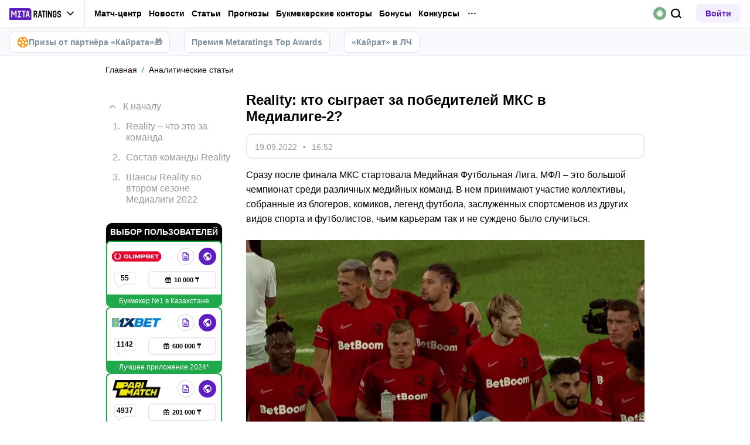

--- FILE ---
content_type: text/html; charset=utf-8
request_url: https://meta-ratings.kz/blog/sostav-komandy-reality-mediynye-i-professionalnye-igroki-shansy-v-medialige-2022/
body_size: 70071
content:
<!DOCTYPE html><html lang="ru" prefix="og: https://ogp.me/ns#"><head><meta charSet="utf-8"/><meta http-equiv="X-UA-Compatible" content="IE=edge"/><meta name="theme-color" content="#601dc0"/><meta name="viewport" content="width=device-width, initial-scale=1, maximum-scale=1, user-scalable=0"/><link rel="preconnect" href="https://www.googletagmanager.com"/><title>Состав команды Reality: медийные и профессиональные игроки, шансы в Медиалиге 2022</title><meta name="description" content="Сразу после финала МКС стартовала Медийная Футбольная Лига. МФЛ – это большой чемпионат среди различных медийных команд. В нем принимают участие команды, собранные из медийных персонажей и бывших футболистов."/><link rel="canonical" href="https://meta-ratings.kz/blog/sostav-komandy-reality-mediynye-i-professionalnye-igroki-shansy-v-medialige-2022/"/><link rel="alternate" hrefLang="ru-RU" href="https://metaratings.ru/blog/sostav-komandy-reality-mediynye-i-professionalnye-igroki-shansy-v-medialige-2022/"/><link rel="alternate" hrefLang="ru-BY" href="https://metaratings.by/blog/sostav-komandy-reality-mediynye-i-professionalnye-igroki-shansy-v-medialige-2022/"/><link rel="alternate" hrefLang="ru-KZ" href="https://meta-ratings.kz/blog/sostav-komandy-reality-mediynye-i-professionalnye-igroki-shansy-v-medialige-2022/"/><link rel="alternate" hrefLang="ru-TJ" href="https://metaratings.tj/blog/sostav-komandy-reality-mediynye-i-professionalnye-igroki-shansy-v-medialige-2022/"/><link rel="icon" type="image/x-icon" href="/favicon.ico"/><link rel="shortcut icon" type="image/x-icon" href="/images/favicon/favicon.ico"/><link rel="shortcut icon" type="image/x-icon" href="/images/favicon/favicon-16x16.ico"/><link rel="shortcut icon" type="image/x-icon" href="/images/favicon/favicon-24x24.ico"/><link rel="shortcut icon" type="image/x-icon" href="/images/favicon/favicon-32x32.ico"/><link rel="shortcut icon" type="image/x-icon" href="/images/favicon/favicon-48x48.ico"/><link rel="shortcut icon" type="image/x-icon" href="/images/favicon/favicon-64x64.ico"/><link rel="icon" type="image/png" sizes="32x32" href="/images/favicon/favicon-32x32.png"/><link rel="icon" type="image/png" sizes="96x96" href="/images/favicon/favicon-96x96.png"/><link rel="icon" type="image/png" sizes="16x16" href="/images/favicon/favicon-16x16.png"/><link rel="apple-touch-icon-precomposed" href="/images/favicon/ios-favicon-precomposed.svg"/><link rel="apple-touch-icon" href="/images/favicon/apple-touch-fav-16x16.png"/><link rel="apple-touch-icon" sizes="57x57" href="/images/favicon/apple-touch-fav-57x57.png"/><link rel="apple-touch-icon" sizes="114x114" href="/images/favicon/apple-touch-fav-114x114.png"/><link rel="apple-touch-icon" sizes="72x72" href="/images/favicon/apple-touch-fav-72x72.png"/><link rel="apple-touch-icon" sizes="144x144" href="/images/favicon/apple-touch-fav-144x144.png"/><link rel="apple-touch-icon" sizes="60x60" href="/images/favicon/apple-touch-fav-60x60.png"/><link rel="apple-touch-icon" sizes="120x120" href="/images/favicon/apple-touch-fav-120x120.png"/><link rel="apple-touch-icon" sizes="76x76" href="/images/favicon/apple-touch-fav-76x76.png"/><link rel="apple-touch-icon" sizes="152x152" href="/images/favicon/apple-touch-fav-152x152.png"/><link rel="apple-touch-icon" sizes="180x180" href="/images/favicon/apple-touch-fav-180x180.png"/><link rel="icon" type="image/png" sizes="192x192" href="/images/favicon/android-icon-192x192.png"/><link rel="mask-icon" href="/images/favicon/safari-pinned-tab.svg" color="#601dc0"/><meta name="apple-mobile-web-app-title" content="Metaratings"/><meta name="application-name" content="Metaratings"/><meta name="msapplication-TileColor" content="#601dc0"/><meta name="msapplication-TileImage" content="/images/favicon/meta-144x144.png"/><meta name="msapplication-config" content="/browserconfig.xml"/><link rel="manifest" href="/manifest.json" crossorigin="use-credentials"/><meta property="og:type" content="website"/><meta property="og:url" content="https://meta-ratings.kz/blog/sostav-komandy-reality-mediynye-i-professionalnye-igroki-shansy-v-medialige-2022/"/><meta property="og:site_name" content="Metaratings"/><meta property="og:title" content="Reality: кто сыграет за победителей МКС в Медиалиге-2?"/><meta property="og:description" content="Сразу после финала МКС стартовала Медийная Футбольная Лига. МФЛ – это большой чемпионат среди различных медийных команд. В нем принимают участие команды, собранные из медийных персонажей и бывших футболистов."/><meta property="og:type" content="article"/><meta property="og:image" content="https://storage.yandexcloud.net/s3-metaratings-storage/upload/iblock/764/764b33141e92239af376a2b776b6cb86.png"/><meta property="og:article:published_time" content="2022-09-19T11:52:59.000Z"/><meta property="og:article:modified_time" content="2022-12-22T10:10:28.000Z"/><meta property="og:article:author" content="Metaratings.ru"/><meta name="robots" content="index, follow, max-image-preview:large"/><link rel="alternate" type="application/rss+xml" title="Meta-ratings.kz: Статьи о спортивных событиях в Казахстане и мире" href="https://meta-ratings.kz/rss/google/blog/"/><script type="application/ld+json">{"@context":"https://schema.org","@type":"Article","mainEntityOfPage":{"@type":"WebPage","@id":"https://meta-ratings.kz/blog/sostav-komandy-reality-mediynye-i-professionalnye-igroki-shansy-v-medialige-2022/"},"author":{"@type":"Person","name":"Metaratings"},"publisher":{"@type":"Organization","name":"Metaratings","url":"https://meta-ratings.kz/","image":{"@type":"ImageObject","url":"https://meta-ratings.kz/images/logo-shema.png","width":1300,"height":300}},"url":"https://meta-ratings.kz/blog/sostav-komandy-reality-mediynye-i-professionalnye-igroki-shansy-v-medialige-2022/","headline":"Состав команды Reality: медийные и профессиональные игроки, шансы в Медиалиге 2022","description":"Сразу после финала МКС стартовала Медийная Футбольная Лига. МФЛ – это большой чемпионат среди различных медийных команд. В нем принимают участие команды, собранные из медийных персонажей и бывших футболистов.","datePublished":"2022-09-19T17:52:59+06:00","dateModified":"2022-12-22T16:10:28+06:00","image":{"@type":"ImageObject","url":"https://storage.yandexcloud.net/s3-metaratings-storage/upload/iblock/764/764b33141e92239af376a2b776b6cb86.png","width":1920,"height":1080},"articleBody":"Сразу после финала МКС стартовала Медийная Футбольная Лига. МФЛ – это большой чемпионат среди различных медийных команд. В нем принимают участие коллективы, собранные из блогеров, комиков, легенд футбола, заслуженных спортсменов из других видов спорта и футболистов, чьим карьерам так и не суждено было случиться. Reality – что это за команда Фил Кострубов – бывший участник Дома-2, с которым так часто сравнивают медиафутбол. В начале своего пути команда состояла из таких же бывших участников телепроекта, но эта концепция быстро пришла в негодность. Reality сейчас это единоличный проект Фила, который считает футболистов своими детьми. Среди его «детей» много тех, кто остался не у дел в своих прошлых командах. Например, Джуси, бывший игрок «Амкала ПРО» и 2DROTS. В первом сезоне Медиалиги сказалась юность этой команды. После хорошего группового этапа они ждали проходного матча против ФК «Арт», но сенсационно крупно проиграли им, пропустив покер от нынешнего игрока «Родины-Медиа» Игоря Сильченко. Подростковые слёзы были утёрты, Reality ждало участие в Olimpbet Московском Кубке Селебрити. Поначалу казалось, что это просто переросток, который пытается удержаться вокруг взрослых. Как оказалось, молодых недооценили, и они в финале полностью деклассировали «Броуков»! Чемпионство на МКС записывает Фила и его отпрысков в ряды редких победителей медиафутбольных турниров. Но, к сожалению, дети часто покидают родительский дом в поисках лучшей жизни, а мамы и папы этому не притворствуют. Вот и Фил постоянно провожает своих ребят в другие команды. После МКС из команды ушёл лучший бомбардир первого сезона МФЛ и автор победного гола в финале МКС – Гаучо. Но Фил не унывает, а продолжение следует... Состав команды Reality Медийные игроки      Фил Кострубов     Роман Салимов     Света Думич     Егор «Джуси» Гусев     Денис Глушаков  Профессиональные игроки      Максим Грек     Павел Деобальд     Адель Рахмани     Святослав Мурадов  Шансы Reality во втором сезоне Медиалиги 2022 Reality досталась очень трудная группа. Многие называют их «дутыми» победителями МКС и хотят доказать, что чемпионство было случайным. Несмотря на обладание Кубком Селебрити, команда Фила вряд ли на этом остановится. Мотивации у них хоть отбавляй, а с наличием нового партнера (БК «Лига Ставок») появятся еще и дополнительные ресурсы. Думаем, что они могут претендовать на четвертьфинал турнира."}</script><script type="text/javascript" id="pageAnalytics">
        (function () {
            const user_id = window.localStorage.getItem('user_id'),
                authorId = 'undefined',
                postId = '23298';

            window.pageAnalytics={"section":"/blog/","id_post":"23298"};

            if (!window.dataLayer) {
                window.dataLayer = []
            }

            let customPageData = {
               section: '/blog/'
            };

            window.id_author = authorId !== "undefined" ? authorId : undefined;
            window.id_post = postId !== "undefined" ? postId : undefined;

            if (authorId !== "undefined") {
                customPageData.id_author = authorId;
            }

            if (postId !== "undefined") {
                customPageData.id_post = postId;
            }

            window.dataLayer.push({
                 event: 'custom_page',
                 ...customPageData
            });

            if(user_id && !window.isLoginEventSent) {
                window.dataLayer.push({
                     event: 'login',
                     user_id: user_id,
                })
                window.isLoginEventSent = true;
            }
        })()
    </script><script id="gtm">
                (function (w, d, s, l, i) {
                        w[l] = w[l] || [];
                        w[l].push({
                        "gtm.start": new Date().getTime(), event: "gtm.js",
                    });
                        var f = d.getElementsByTagName(s)[0],
                        j = d.createElement(s), dl = l != "dataLayer" ? "&l=" + l : "";
                        j.async = true;
                        j.src = "https://googletagmanager.com/gtm.js?id=" + i + dl;
                        f.parentNode.insertBefore(j, f);
                    })(window, document, "script", "dataLayer", "GTM-MZHJ2D7");
                        window.dataLayer = window.dataLayer || [];
                </script><meta name="next-head-count" content="56"/><link data-next-font="" rel="preconnect" href="/" crossorigin="anonymous"/><link rel="preload" href="/_next/static/css/776aa8ff2ba125b0.css" as="style"/><link rel="stylesheet" href="/_next/static/css/776aa8ff2ba125b0.css" data-n-g=""/><link rel="preload" href="/_next/static/css/735f2dca9ae81658.css" as="style"/><link rel="stylesheet" href="/_next/static/css/735f2dca9ae81658.css" data-n-g=""/><link rel="preload" href="/_next/static/css/aefb7d0b13e84e77.css" as="style"/><link rel="stylesheet" href="/_next/static/css/aefb7d0b13e84e77.css" data-n-p=""/><link rel="preload" href="/_next/static/css/f339ec5dfda36b72.css" as="style"/><link rel="stylesheet" href="/_next/static/css/f339ec5dfda36b72.css" data-n-p=""/><link rel="preload" href="/_next/static/css/29826d2acef5d374.css" as="style"/><link rel="stylesheet" href="/_next/static/css/29826d2acef5d374.css" data-n-p=""/><link rel="preload" href="/_next/static/css/5b83d9450aeacb58.css" as="style"/><link rel="stylesheet" href="/_next/static/css/5b83d9450aeacb58.css" data-n-p=""/><link rel="preload" href="/_next/static/css/037d500206a33c48.css" as="style"/><link rel="stylesheet" href="/_next/static/css/037d500206a33c48.css" data-n-p=""/><link rel="preload" href="/_next/static/css/ca4b3a46d56b705a.css" as="style"/><link rel="stylesheet" href="/_next/static/css/ca4b3a46d56b705a.css" data-n-p=""/><link rel="preload" href="/_next/static/css/ff2e20a5e7fb9d89.css" as="style"/><link rel="stylesheet" href="/_next/static/css/ff2e20a5e7fb9d89.css" data-n-p=""/><link rel="preload" href="/_next/static/css/cafebbef7be39b32.css" as="style"/><link rel="stylesheet" href="/_next/static/css/cafebbef7be39b32.css" data-n-p=""/><link rel="preload" href="/_next/static/css/656712eed43cd56c.css" as="style"/><link rel="stylesheet" href="/_next/static/css/656712eed43cd56c.css" data-n-p=""/><link rel="preload" href="/_next/static/css/0a97eb7a26a688fe.css" as="style"/><link rel="stylesheet" href="/_next/static/css/0a97eb7a26a688fe.css"/><link rel="preload" href="/_next/static/css/9af7437d64e34662.css" as="style"/><link rel="stylesheet" href="/_next/static/css/9af7437d64e34662.css"/><link rel="preload" href="/_next/static/css/7dad10e233d1b209.css" as="style"/><link rel="stylesheet" href="/_next/static/css/7dad10e233d1b209.css"/><link rel="preload" href="/_next/static/css/dfe5aa07a1e6ee38.css" as="style"/><link rel="stylesheet" href="/_next/static/css/dfe5aa07a1e6ee38.css"/><link rel="preload" href="/_next/static/css/abf54cbfba82b3b2.css" as="style"/><link rel="stylesheet" href="/_next/static/css/abf54cbfba82b3b2.css"/><link rel="preload" href="/_next/static/css/a79401f4b6efebf0.css" as="style"/><link rel="stylesheet" href="/_next/static/css/a79401f4b6efebf0.css"/><noscript data-n-css=""></noscript><script defer="" nomodule="" src="/_next/static/chunks/polyfills-42372ed130431b0a.js"></script><script defer="" src="/_next/static/chunks/63753.1c1a7ea3000aeab3.js"></script><script defer="" src="/_next/static/chunks/14464.7244ba4530ea643e.js"></script><script defer="" src="/_next/static/chunks/89996.5ff6068414639595.js"></script><script defer="" src="/_next/static/chunks/87319.ef5672ccb279226a.js"></script><script defer="" src="/_next/static/chunks/31908.b3902a59eed61bf5.js"></script><script defer="" src="/_next/static/chunks/14532.9d8c8c82fb6737fc.js"></script><script src="/_next/static/chunks/webpack-82df8057404fd287.js" defer=""></script><script src="/_next/static/chunks/vendors-cba9e586-d23b440431fb177b.js" defer=""></script><script src="/_next/static/chunks/vendors-4ac11aeb-7e8882e765b11830.js" defer=""></script><script src="/_next/static/chunks/vendors-3fe5067f-8e16dbda32729e05.js" defer=""></script><script src="/_next/static/chunks/vendors-9a545e02-1cbbf2ad21d38e8f.js" defer=""></script><script src="/_next/static/chunks/vendors-19dc620f-ae35badf2204e72c.js" defer=""></script><script src="/_next/static/chunks/vendors-7fe5891a-4a40a994e047a3f1.js" defer=""></script><script src="/_next/static/chunks/vendors-e2a97014-87f9785f5fc94db8.js" defer=""></script><script src="/_next/static/chunks/vendors-c938e5b3-c4402e80c03dad60.js" defer=""></script><script src="/_next/static/chunks/vendors-59d75f37-8b5b728c5a79e4f3.js" defer=""></script><script src="/_next/static/chunks/vendors-8ab63dfe-80d2935f818227fd.js" defer=""></script><script src="/_next/static/chunks/vendors-0925edb1-766c96e70189fb8d.js" defer=""></script><script src="/_next/static/chunks/vendors-db3d8700-1010b486fe5c06ce.js" defer=""></script><script src="/_next/static/chunks/vendors-1d54e4e8-f3bd74fc8eed1c5d.js" defer=""></script><script src="/_next/static/chunks/vendors-baa937d0-d6649374ec250c86.js" defer=""></script><script src="/_next/static/chunks/vendors-00833fa6-6aaa83388f544fed.js" defer=""></script><script src="/_next/static/chunks/vendors-6185be05-68e389316382e7e0.js" defer=""></script><script src="/_next/static/chunks/vendors-02822025-c583b52b5a36d70b.js" defer=""></script><script src="/_next/static/chunks/vendors-0918ad5d-64f2c6a659c6af3f.js" defer=""></script><script src="/_next/static/chunks/vendors-1a8eafcc-ad2dac22abd0b99c.js" defer=""></script><script src="/_next/static/chunks/vendors-89fe0edc-8fd5f3acb9b23b0f.js" defer=""></script><script src="/_next/static/chunks/vendors-2e4e6f52-5654e1b19ce913f4.js" defer=""></script><script src="/_next/static/chunks/vendors-40002717-62171335d93ac4ff.js" defer=""></script><script src="/_next/static/chunks/vendors-b49fab05-5e9f4d972ec9fc01.js" defer=""></script><script src="/_next/static/chunks/vendors-2ef5bd86-babefdbdd6542d39.js" defer=""></script><script src="/_next/static/chunks/vendors-f67df17f-9ee1aaa44a0709cc.js" defer=""></script><script src="/_next/static/chunks/vendors-fc14d040-18cf3c1301d1b3e7.js" defer=""></script><script src="/_next/static/chunks/vendors-ca932aff-193da0bc3192d3a9.js" defer=""></script><script src="/_next/static/chunks/vendors-0fbe0e3f-06a9a419ef0556b7.js" defer=""></script><script src="/_next/static/chunks/vendors-2ac4632b-2d4d564d1180e370.js" defer=""></script><script src="/_next/static/chunks/vendors-42bbf998-e27712293e803643.js" defer=""></script><script src="/_next/static/chunks/vendors-9a66d3c2-9dc3c72c04f9d401.js" defer=""></script><script src="/_next/static/chunks/vendors-c9699fa7-b0f547bcf080b492.js" defer=""></script><script src="/_next/static/chunks/vendors-62668021-56c9985c69ca0765.js" defer=""></script><script src="/_next/static/chunks/vendors-89d5c698-19afdc4c8abd6211.js" defer=""></script><script src="/_next/static/chunks/vendors-a0de3438-ce00599db6b4db57.js" defer=""></script><script src="/_next/static/chunks/vendors-cca472bf-6e3dc752cc2d4803.js" defer=""></script><script src="/_next/static/chunks/vendors-f039ecc1-2446e136900c8bf7.js" defer=""></script><script src="/_next/static/chunks/vendors-b23b11a0-fb2bbcfc5010a6bd.js" defer=""></script><script src="/_next/static/chunks/vendors-eb2fbf4c-96bc85ff5e7808fc.js" defer=""></script><script src="/_next/static/chunks/vendors-48b8d778-9a3c12df5ee18e89.js" defer=""></script><script src="/_next/static/chunks/main-47152c340e12d1e6.js" defer=""></script><script src="/_next/static/chunks/pages/_app-f415c862e041b05e.js" defer=""></script><script src="/_next/static/chunks/67865-18e8dedba8caf896.js" defer=""></script><script src="/_next/static/chunks/79170-e4d61b828db5e2c7.js" defer=""></script><script src="/_next/static/chunks/40261-e34d9f9a9ec15978.js" defer=""></script><script src="/_next/static/chunks/39055-676a824f76d92d0f.js" defer=""></script><script src="/_next/static/chunks/33716-da55a67f033310b8.js" defer=""></script><script src="/_next/static/chunks/49955-223ab0eb6cebaa39.js" defer=""></script><script src="/_next/static/chunks/52495-10ccfda8ebc61e83.js" defer=""></script><script src="/_next/static/chunks/99218-fa58e55e4a2dd2a8.js" defer=""></script><script src="/_next/static/chunks/50835-9a6c9146aa9af2d3.js" defer=""></script><script src="/_next/static/chunks/52179-185b834981f9e9fa.js" defer=""></script><script src="/_next/static/chunks/19730-97d0d905e14dd464.js" defer=""></script><script src="/_next/static/chunks/86200-01b23edffae03965.js" defer=""></script><script src="/_next/static/chunks/95177-bac489db159a9ad1.js" defer=""></script><script src="/_next/static/chunks/pages/blog/%5B...slug%5D-687089c9cff51ff2.js" defer=""></script><script src="/_next/static/wTIr7X0LybDkccPcj00wG/_buildManifest.js" defer=""></script><script src="/_next/static/wTIr7X0LybDkccPcj00wG/_ssgManifest.js" defer=""></script></head><body><div id="__next"><style>
    #nprogress {
      pointer-events: none;
    }
    #nprogress .bar {
      background: #601dc0;
      position: fixed;
      z-index: 9999;
      top: 0;
      left: 0;
      width: 100%;
      height: 3px;
    }
    #nprogress .peg {
      display: block;
      position: absolute;
      right: 0px;
      width: 100px;
      height: 100%;
      box-shadow: 0 0 10px #601dc0, 0 0 5px #601dc0;
      opacity: 1;
      -webkit-transform: rotate(3deg) translate(0px, -4px);
      -ms-transform: rotate(3deg) translate(0px, -4px);
      transform: rotate(3deg) translate(0px, -4px);
    }
    #nprogress .spinner {
      display: block;
      position: fixed;
      z-index: 1031;
      top: 15px;
      right: 15px;
    }
    #nprogress .spinner-icon {
      width: 18px;
      height: 18px;
      box-sizing: border-box;
      border: solid 2px transparent;
      border-top-color: #601dc0;
      border-left-color: #601dc0;
      border-radius: 50%;
      -webkit-animation: nprogresss-spinner 400ms linear infinite;
      animation: nprogress-spinner 400ms linear infinite;
    }
    .nprogress-custom-parent {
      overflow: hidden;
      position: relative;
    }
    .nprogress-custom-parent #nprogress .spinner,
    .nprogress-custom-parent #nprogress .bar {
      position: absolute;
    }
    @-webkit-keyframes nprogress-spinner {
      0% {
        -webkit-transform: rotate(0deg);
      }
      100% {
        -webkit-transform: rotate(360deg);
      }
    }
    @keyframes nprogress-spinner {
      0% {
        transform: rotate(0deg);
      }
      100% {
        transform: rotate(360deg);
      }
    }
  </style><noscript><iframe src="https://www.googletagmanager.com/ns.html?id=GTM-MZHJ2D7" height="0" width="0" style="display:none;visibility:hidden"></iframe></noscript><header id="main-header" class="Header_sizes__RgTCq Header_header__V0nSf Header_headerWithSub__MNYzM Header_headerWithStickyBookmakers__KQHb_"><div class="Header_regionRedirectBanner__LXZ_4"></div><section class="Header_headerWrapper__W5MO4 Header_isTop__heVNW mainHeader"><div class="Header_headerContainer__MI4xQ"><div class="Header_headerFlex__CQJU1"><div class="ProjectSwitcher_switcher__mWeOT ProjectSwitcher_projectSwitcher__NwM7Q projectSwitcher"><a href="/" class="ProjectSwitcher_projectSwitcherButton__6HY9l"><span class="ProjectSwitcher_projectSwitcherLogo__3rP2x"><svg class="" width="89" height="20"></svg></span><span class="ProjectSwitcher_projectSwitcherArrow__atfSh"><svg class="" width="12" height="12"></svg></span></a><ul class="ProjectSwitcher_projectSwitcherList__5POQE"><li><a href="https://mma.metaratings.ru/" class="ProjectSwitcher_item__TVmp8" target="_blank" rel="noreferrer"><span class="ProjectSwitcher_branding__MZQoz"><span class="ProjectSwitcher_projectSwitcherLogo__3rP2x"><svg class="" width="70" height="20"></svg></span></span><span class="ProjectSwitcher_description__VK_f2">Все о единоборствах</span></a></li><li><a href="https://cybersport.metaratings.ru/" class="ProjectSwitcher_item__TVmp8" target="_blank" rel="noreferrer"><span class="ProjectSwitcher_branding__MZQoz"><span class="ProjectSwitcher_projectSwitcherLogo__3rP2x"><svg class="" width="114" height="20"></svg></span></span><span class="ProjectSwitcher_description__VK_f2">Все о киберспорте</span></a></li></ul></div><nav class="Nav_headerMenu__kK6PF nav"><form class="Search_headerSearch__b5Glv Nav_headerSearch__dVcdS" action="/search/"><input type="text" placeholder="Поиск" name="q" required=""/><button><svg class="" width="18" height="18"></svg></button><button class="Search_isClear__8cvYo" type="reset"><svg class="" width="7" height="7"></svg></button></form><a href="/feed/" class="Nav_item__YdwfA">Лента</a><div class="Nav_item__YdwfA"><a href="https://meta-ratings.kz/match-center/" class="">Матч-центр</a><span class="Nav_arrow__9wZ2X"><svg class="" width="16" height="16"></svg></span><ul class="Nav_level2___GaMs" style="--listHeight:92px"><li class="Nav_item__YdwfA"><a href="https://meta-ratings.kz/match-center/football/" class="Nav_item__YdwfA">Футбол</a></li></ul></div><div class="Nav_item__YdwfA"><a href="/news/" class="">Новости</a><span class="Nav_arrow__9wZ2X"><svg class="" width="16" height="16"></svg></span><ul class="Nav_level2___GaMs" style="--listHeight:1020px"><li class="Nav_item__YdwfA"><a href="/news/" class="">Все новости</a></li><li class="Nav_item__YdwfA"><a href="/news/eksklyuzivy/" class="Nav_item__YdwfA">Эксклюзивы</a></li><li class="Nav_item__YdwfA"><a href="/news/futbol/" class="Nav_item__YdwfA">Футбол</a></li><li class="Nav_item__YdwfA"><a href="https://metasportforum.com/" class="Nav_item__YdwfA">Meta Sport Forum</a></li><li class="Nav_item__YdwfA"><a href="/news/mma/" class="Nav_item__YdwfA">Единоборства</a></li><li class="Nav_item__YdwfA"><a href="/news/tennis/" class="Nav_item__YdwfA">Теннис</a></li><li class="Nav_item__YdwfA"><a href="/news/hokkey/" class="Nav_item__YdwfA">Хоккей</a></li><li class="Nav_item__YdwfA"><a href="/news/basketbol/" class="Nav_item__YdwfA">Баскетбол</a></li><li class="Nav_item__YdwfA"><a href="/news/sportivnyy-biznes/" class="">Спортивный бизнес</a><span class="Nav_arrow__9wZ2X"><svg class="" width="16" height="16"></svg></span><ul class="Nav_level3__LfI1W" style="--listHeight:156px"><li class="Nav_item__YdwfA"><a href="/news/sportivnyy-biznes/" class="">Спортивный бизнес</a></li><li class="Nav_item__YdwfA"><a href="/news/sportivnyy-biznes/betting/" class="Nav_item__YdwfA">Беттинг</a></li><li class="Nav_item__YdwfA"><a href="/news/sportivnyy-biznes/biznes/" class="Nav_item__YdwfA">Бизнес</a></li></ul></li><li class="Nav_item__YdwfA"><a href="/news/transfery/" class="Nav_item__YdwfA">Трансферы</a></li><li class="Nav_item__YdwfA"><a href="/news/figurnoe-katanie/" class="Nav_item__YdwfA">Фигурное катание</a></li><li class="Nav_item__YdwfA"><a href="/news/biatlon/" class="Nav_item__YdwfA">Биатлон</a></li><li class="Nav_item__YdwfA"><a href="/news/kibersport/" class="Nav_item__YdwfA">Киберспорт</a></li><li class="Nav_item__YdwfA"><a href="/lotonews/" class="Nav_item__YdwfA">Лотереи</a></li><li class="Nav_item__YdwfA"><a href="/events/" class="Nav_item__YdwfA">Анонсы событий</a></li><li class="Nav_item__YdwfA"><a href="/pryamye-sportivnye-translyacii-online/" class="Nav_item__YdwfA">Спортивные трансляции</a></li></ul></div><div class="Nav_item__YdwfA"><a href="/blog/" class="">Статьи</a><span class="Nav_arrow__9wZ2X"><svg class="" width="16" height="16"></svg></span><ul class="Nav_level2___GaMs" style="--listHeight:1500px"><li class="Nav_item__YdwfA"><a href="/blog/" class="">О спорте</a></li><li class="Nav_item__YdwfA"><a href="https://meta-ratings.kz/blog/" class="Nav_item__YdwfA">О спорте</a></li><li class="Nav_item__YdwfA"><a href="https://meta-ratings.kz/blog/interview/" class="Nav_item__YdwfA">Интервью</a></li><li class="Nav_item__YdwfA"><a href="/blog/sportivnyy-biznes/" class="Nav_item__YdwfA">Спортивный бизнес</a></li><li class="Nav_item__YdwfA"><a href="https://meta-ratings.kz/blog/topy/" class="Nav_item__YdwfA">Топы и рейтинги</a></li><li class="Nav_item__YdwfA"><a href="/best-bookmakers/" class="">О букмекерских конторах</a><span class="Nav_arrow__9wZ2X"><svg class="" width="16" height="16"></svg></span><ul class="Nav_level3__LfI1W" style="--listHeight:892px"><li class="Nav_item__YdwfA"><a href="/best-bookmakers/" class="">Все о букмекерских конторах</a></li><li class="Nav_item__YdwfA"><a href="/registraciya-v-bukmekerskoj-kontore/" class="">Как зарегистрироваться</a><span class="Nav_arrow__9wZ2X"><svg class="" width="16" height="16"></svg></span><ul class="Nav_level3__LfI1W" style="--listHeight:604px"><li class="Nav_item__YdwfA"><a href="/best-bookmakers/registraciya-v-bk-olimpbet/" class="Nav_item__YdwfA">OlimpBet</a></li><li class="Nav_item__YdwfA"><a href="/best-bookmakers/fonbet-registraciya/" class="Nav_item__YdwfA">Фонбет</a></li><li class="Nav_item__YdwfA"><a href="/best-bookmakers/registraciya-parimatch/" class="Nav_item__YdwfA">Париматч</a></li><li class="Nav_item__YdwfA"><a href="/best-bookmakers/1xbet-registraciya/" class="Nav_item__YdwfA">Регистрация в 1xbet</a></li><li class="Nav_item__YdwfA"><a href="/best-bookmakers/pin-up-kz-registraciya/" class="Nav_item__YdwfA">Pin Up</a></li><li class="Nav_item__YdwfA"><a href="/best-bookmakers/registratsiya-v-tennisi-kz/" class="Nav_item__YdwfA">Тенниси</a></li><li class="Nav_item__YdwfA"><a href="/best-bookmakers/ubet-registraciya/" class="Nav_item__YdwfA">Ubet</a></li><li class="Nav_item__YdwfA"><a href="/best-bookmakers/registratsiya-winline/" class="Nav_item__YdwfA">Winline</a></li><li class="Nav_item__YdwfA"><a href="/best-bookmakers/betsson-registraciya/" class="Nav_item__YdwfA">Бетссон</a></li></ul></li><li class="Nav_item__YdwfA"><a href="/mobilnye-prilozheniya-bukmekerov/" class="Nav_item__YdwfA">Приложения букмекеров</a></li><li class="Nav_item__YdwfA"><a href="/prilozheniya-bukmekerskih-kontor-na-iphone/" class="">Приложения на iOS</a><span class="Nav_arrow__9wZ2X"><svg class="" width="16" height="16"></svg></span><ul class="Nav_level3__LfI1W" style="--listHeight:604px"><li class="Nav_item__YdwfA"><a href="/best-bookmakers/skachat-1xbet-na-iphone/" class="Nav_item__YdwfA">1xBet на Айфон</a></li><li class="Nav_item__YdwfA"><a href="/best-bookmakers/skachat-prilozhenie-bk-olimp-na-iphone/" class="Nav_item__YdwfA">Олимпбет на Айфон</a></li><li class="Nav_item__YdwfA"><a href="/best-bookmakers/skachat-prilozhenie-parimatch-na-iphone/" class="Nav_item__YdwfA">Париматч</a></li><li class="Nav_item__YdwfA"><a href="/best-bookmakers/skachat-fonbet-na-iphone/" class="Nav_item__YdwfA">Фонбет</a></li><li class="Nav_item__YdwfA"><a href="/best-bookmakers/prilozhenie-winline-na-ios/" class="Nav_item__YdwfA">Винлайн на Айфон</a></li><li class="Nav_item__YdwfA"><a href="/best-bookmakers/pin-up-bet-skachat-na-iphone/" class="Nav_item__YdwfA">Pin Up</a></li><li class="Nav_item__YdwfA"><a href="/best-bookmakers/skachat-prilozhenie-ubet-na-iphone/" class="Nav_item__YdwfA">Юбет</a></li><li class="Nav_item__YdwfA"><a href="/best-bookmakers/tennisi-ios/" class="Nav_item__YdwfA">Тенниси на Айфон</a></li><li class="Nav_item__YdwfA"><a href="/best-bookmakers/betsson-skachat-na-iphone/" class="Nav_item__YdwfA">Betsson КЗ</a></li></ul></li><li class="Nav_item__YdwfA"><a href="/bonuses/" class="">О бонусах БК</a><span class="Nav_arrow__9wZ2X"><svg class="" width="16" height="16"></svg></span><ul class="Nav_level3__LfI1W" style="--listHeight:284px"><li class="Nav_item__YdwfA"><a href="/best-bookmakers/winline-freebet/" class="Nav_item__YdwfA">Винлайн фрибет</a></li><li class="Nav_item__YdwfA"><a href="/best-bookmakers/bonus-1xbet/" class="Nav_item__YdwfA">1xBet бонус</a></li><li class="Nav_item__YdwfA"><a href="/best-bookmakers/promokod-1xbet/" class="Nav_item__YdwfA">Промокод на 1xbet</a></li><li class="Nav_item__YdwfA"><a href="/best-bookmakers/promokod-fonbet/" class="Nav_item__YdwfA">Промокоды Fonbet</a></li></ul></li></ul></li><li class="Nav_item__YdwfA"><a href="/prilozheniya-bukmekerskih-kontor-na-android/" class="">Приложения БК на Андроид</a><span class="Nav_arrow__9wZ2X"><svg class="" width="16" height="16"></svg></span><ul class="Nav_level3__LfI1W" style="--listHeight:604px"><li class="Nav_item__YdwfA"><a href="/best-bookmakers/1xbet-skachat-na-android/" class="Nav_item__YdwfA">Скачать 1xBet</a></li><li class="Nav_item__YdwfA"><a href="/best-bookmakers/skachat-prilozhenie-bk-olimp-na-android/" class="Nav_item__YdwfA">Олимп Бет скачать</a></li><li class="Nav_item__YdwfA"><a href="/best-bookmakers/pin-up-bet-mobilnoe-prilozhenie-android/" class="Nav_item__YdwfA">Скачать Pin Up</a></li><li class="Nav_item__YdwfA"><a href="/best-bookmakers/skachat-prilozhenie-ubet-na-android/" class="Nav_item__YdwfA">Скачать Ubet</a></li><li class="Nav_item__YdwfA"><a href="/best-bookmakers/prilozhenie-winline-dlya-android/" class="Nav_item__YdwfA">Скачать Винлайн</a></li><li class="Nav_item__YdwfA"><a href="/best-bookmakers/skachat-prilozhenie-parimatch-kz-na-android/" class="Nav_item__YdwfA">Париматч</a></li><li class="Nav_item__YdwfA"><a href="/best-bookmakers/bk-tennisi-na-android/" class="Nav_item__YdwfA">Тенниси КЗ</a></li><li class="Nav_item__YdwfA"><a href="/best-bookmakers/fonbet-kz-skachat-na-android/" class="Nav_item__YdwfA">Фонбет</a></li><li class="Nav_item__YdwfA"><a href="/best-bookmakers/betsson-skachat-na-android/" class="Nav_item__YdwfA">Betsson KZ</a></li></ul></li><li class="Nav_item__YdwfA"><a href="/stavki/" class="Nav_item__YdwfA">О ставках</a></li><li class="Nav_item__YdwfA"><a href="/best-loto/" class="Nav_item__YdwfA">О лотереях</a></li></ul></div><div class="Nav_item__YdwfA"><a href="/prognozy/" class="">Прогнозы</a><span class="Nav_arrow__9wZ2X"><svg class="" width="16" height="16"></svg></span><ul class="Nav_level2___GaMs" style="--listHeight:924px"><li class="Nav_item__YdwfA"><a href="/prognozy/" class="">Все прогнозы</a></li><li class="Nav_item__YdwfA"><a href="/prognozy/futbol/" class="">Футбол</a><span class="Nav_arrow__9wZ2X"><svg class="" width="16" height="16"></svg></span><ul class="Nav_level3__LfI1W" style="--listHeight:348px"><li class="Nav_item__YdwfA"><a href="/prognozy/futbol/" class="">Все прогнозы на футбол</a></li><li class="Nav_item__YdwfA"><a href="/prognozy/futbol/klubnyi-chempionat-mira/" class="Nav_item__YdwfA">Клубный ЧМ-2025</a></li><li class="Nav_item__YdwfA"><a href="/prognozy/futbol/liga-chempionov-uefa/" class="Nav_item__YdwfA">Лига чемпионов</a></li><li class="Nav_item__YdwfA"><a href="/prognozy/futbol/liga-evropy-uefa/" class="Nav_item__YdwfA">Лига Европы</a></li><li class="Nav_item__YdwfA"><a href="/prognozy/futbol/rpl/" class="Nav_item__YdwfA">РПЛ</a></li><li class="Nav_item__YdwfA"><a href="/prognozy/futbol/apl/" class="Nav_item__YdwfA">АПЛ</a></li></ul></li><li class="Nav_item__YdwfA"><a href="/prognozy/hokkey/" class="">Хоккей</a><span class="Nav_arrow__9wZ2X"><svg class="" width="16" height="16"></svg></span><ul class="Nav_level3__LfI1W" style="--listHeight:156px"><li class="Nav_item__YdwfA"><a href="/prognozy/hokkey/" class="">Все прогнозы на хоккей</a></li><li class="Nav_item__YdwfA"><a href="/prognozy/hokkey/khl/" class="Nav_item__YdwfA">КХЛ</a></li><li class="Nav_item__YdwfA"><a href="/prognozy/hokkey/nhl/" class="Nav_item__YdwfA">НХЛ</a></li></ul></li><li class="Nav_item__YdwfA"><a href="/prognozy/tennis/" class="Nav_item__YdwfA">Теннис</a></li><li class="Nav_item__YdwfA"><a href="/prognozy/basketbol/" class="">Баскетбол</a><span class="Nav_arrow__9wZ2X"><svg class="" width="16" height="16"></svg></span><ul class="Nav_level3__LfI1W" style="--listHeight:156px"><li class="Nav_item__YdwfA"><a href="/prognozy/basketbol/" class="">Все прогнозы на баскетбол</a></li><li class="Nav_item__YdwfA"><a href="/prognozy/basketbol/nba/" class="Nav_item__YdwfA">НБА</a></li><li class="Nav_item__YdwfA"><a href="/prognozy/basketbol/evroliga/" class="Nav_item__YdwfA">Евролига</a></li></ul></li><li class="Nav_item__YdwfA"><a href="/prognozy/voleybol/" class="Nav_item__YdwfA">Волейбол</a></li><li class="Nav_item__YdwfA"><a href="/prognozy/mma/" class="">Единоборства</a><span class="Nav_arrow__9wZ2X"><svg class="" width="16" height="16"></svg></span><ul class="Nav_level3__LfI1W" style="--listHeight:220px"><li class="Nav_item__YdwfA"><a href="/prognozy/mma/" class="">Все прогнозы на единоборства</a></li><li class="Nav_item__YdwfA"><a href="/prognozy/mma/" class="Nav_item__YdwfA">ММА</a></li><li class="Nav_item__YdwfA"><a href="/prognozy/ufc/" class="Nav_item__YdwfA">UFC</a></li><li class="Nav_item__YdwfA"><a href="/prognozy/boks/" class="Nav_item__YdwfA">Бокс</a></li></ul></li><li class="Nav_item__YdwfA"><a href="/prognozy/kibersport/" class="">Киберспорт</a><span class="Nav_arrow__9wZ2X"><svg class="" width="16" height="16"></svg></span><ul class="Nav_level3__LfI1W" style="--listHeight:220px"><li class="Nav_item__YdwfA"><a href="/prognozy/kibersport/" class="">Все прогнозы на киберспорт</a></li><li class="Nav_item__YdwfA"><a href="/prognozy/kibersport/cs-go/" class="Nav_item__YdwfA">CS:GO</a></li><li class="Nav_item__YdwfA"><a href="/prognozy/kibersport/dota-2/" class="Nav_item__YdwfA">Dota 2</a></li><li class="Nav_item__YdwfA"><a href="/prognozy/kibersport/fifa/" class="Nav_item__YdwfA">FIFA</a></li></ul></li><li class="Nav_item__YdwfA"><a href="/prognozy/express/" class="Nav_item__YdwfA">Экспрессы</a></li><li class="Nav_item__YdwfA"><a href="/prognozy/pro/" class="Nav_item__YdwfA">От профессионалов</a></li></ul></div><div class="Nav_item__YdwfA"><a href="/bookmakersrating/" class="">Букмекерские конторы</a><span class="Nav_arrow__9wZ2X"><svg class="" width="16" height="16"></svg></span><ul class="Nav_level2___GaMs" style="--listHeight:924px"><li class="Nav_item__YdwfA"><a href="/bookmakersrating/" class="">Букмекерские конторы</a></li><li class="Nav_item__YdwfA"><a href="/bookmakersrating/" class="">Букмекеры Казахстана</a><span class="Nav_arrow__9wZ2X"><svg class="" width="16" height="16"></svg></span><ul class="Nav_level3__LfI1W" style="--listHeight:604px"><li class="Nav_item__YdwfA"><a href="/bookmakersrating/1xbet-kz/" class="">1хБет</a><span class="Nav_arrow__9wZ2X"><svg class="" width="16" height="16"></svg></span><ul class="Nav_level3__LfI1W" style="--listHeight:92px"><li class="Nav_item__YdwfA"><a href="/bookmakersrating/1xbet-kz/reviews/" class="Nav_item__YdwfA">Отзывы 1xBet</a></li></ul></li><li class="Nav_item__YdwfA"><a href="/bookmakersrating/olimpbet-kz/" class="">Олимпбет</a><span class="Nav_arrow__9wZ2X"><svg class="" width="16" height="16"></svg></span><ul class="Nav_level3__LfI1W" style="--listHeight:92px"><li class="Nav_item__YdwfA"><a href="/bookmakersrating/olimpbet-kz/reviews/" class="Nav_item__YdwfA">Отзывы Olimpbet</a></li></ul></li><li class="Nav_item__YdwfA"><a href="/bookmakersrating/fonbet-kz/" class="">Фонбет</a><span class="Nav_arrow__9wZ2X"><svg class="" width="16" height="16"></svg></span><ul class="Nav_level3__LfI1W" style="--listHeight:92px"><li class="Nav_item__YdwfA"><a href="/bookmakersrating/fonbet-kz/reviews/" class="Nav_item__YdwfA">Отзывы Fonbet</a></li></ul></li><li class="Nav_item__YdwfA"><a href="/bookmakersrating/winline-kz/" class="">Винлайн</a><span class="Nav_arrow__9wZ2X"><svg class="" width="16" height="16"></svg></span><ul class="Nav_level3__LfI1W" style="--listHeight:92px"><li class="Nav_item__YdwfA"><a href="/bookmakersrating/winline-kz/reviews/" class="Nav_item__YdwfA">Отзывы Winline</a></li></ul></li><li class="Nav_item__YdwfA"><a href="https://meta-ratings.kz/bookmakersrating/parimatch-kz/" class="">Париматч</a><span class="Nav_arrow__9wZ2X"><svg class="" width="16" height="16"></svg></span><ul class="Nav_level3__LfI1W" style="--listHeight:92px"><li class="Nav_item__YdwfA"><a href="/bookmakersrating/parimatch-kz/reviews/" class="Nav_item__YdwfA">Отзывы Париматч</a></li></ul></li><li class="Nav_item__YdwfA"><a href="/bookmakersrating/pinupkz/" class="">Pin Up</a><span class="Nav_arrow__9wZ2X"><svg class="" width="16" height="16"></svg></span><ul class="Nav_level3__LfI1W" style="--listHeight:92px"><li class="Nav_item__YdwfA"><a href="/bookmakersrating/pinupkz/reviews/" class="Nav_item__YdwfA">Отзывы Pin Up</a></li></ul></li><li class="Nav_item__YdwfA"><a href="/bookmakersrating/ubet/" class="">Ubet</a><span class="Nav_arrow__9wZ2X"><svg class="" width="16" height="16"></svg></span><ul class="Nav_level3__LfI1W" style="--listHeight:92px"><li class="Nav_item__YdwfA"><a href="/bookmakersrating/ubet/reviews/" class="Nav_item__YdwfA">Отзывы Ubet</a></li></ul></li><li class="Nav_item__YdwfA"><a href="/bookmakersrating/tennisi-kz/" class="">Тенниси</a><span class="Nav_arrow__9wZ2X"><svg class="" width="16" height="16"></svg></span><ul class="Nav_level3__LfI1W" style="--listHeight:92px"><li class="Nav_item__YdwfA"><a href="/bookmakersrating/tennisi-kz/reviews/" class="Nav_item__YdwfA">Отзывы Tennisi</a></li></ul></li><li class="Nav_item__YdwfA"><a href="/bookmakersrating/betsson/" class="">Бетссон</a><span class="Nav_arrow__9wZ2X"><svg class="" width="16" height="16"></svg></span><ul class="Nav_level3__LfI1W" style="--listHeight:92px"><li class="Nav_item__YdwfA"><a href="/bookmakersrating/betsson/reviews/" class="Nav_item__YdwfA">Отзывы Betsson</a></li></ul></li></ul></li><li class="Nav_item__YdwfA"><a href="/live-stavki/" class="Nav_item__YdwfA">Лайв ставки</a></li><li class="Nav_item__YdwfA"><a href="/bukmekery-mira/" class="Nav_item__YdwfA">Крупнейшие букмекеры</a></li><li class="Nav_item__YdwfA"><a href="/vse-bukmekerskie-kontory/" class="Nav_item__YdwfA">Все букмекерские конторы</a></li><li class="Nav_item__YdwfA"><a href="/cappersrating/" class="Nav_item__YdwfA">Рейтинг капперов</a></li><li class="Nav_item__YdwfA"><a href="https://cybersport.metaratings.ru/bookmakersrating/" class="Nav_item__YdwfA">Ставки на киберспорт</a></li><li class="Nav_item__YdwfA"><a href="https://mma.metaratings.ru/bookmakersrating/" class="Nav_item__YdwfA">Ставки на смешанные единоборства</a></li><li class="Nav_item__YdwfA"><a href="https://meta-ratings.kz/novye-bukmekerskie-kontory/" class="Nav_item__YdwfA">Новые БК</a></li><li class="Nav_item__YdwfA"><a href="https://meta-ratings.kz/bukmekery-bez-pasporta/" class="Nav_item__YdwfA">БК без верификации</a></li><li class="Nav_item__YdwfA"><a href="/lotorating/" class="Nav_item__YdwfA">Рейтинг лотерей</a></li></ul></div><div class="Nav_item__YdwfA"><a href="/bonuses/" class="">Бонусы</a><span class="Nav_arrow__9wZ2X"><svg class="" width="16" height="16"></svg></span><ul class="Nav_level2___GaMs" style="--listHeight:1980px"><li><div class="SiteBonus_siteBonus__QDEHp"><a href="/bonuses/do-200-tysyach-bonusnykh-tenge-na-pervyy-depozit-v-1xbet-kazakhstan/" class="SiteBonus_siteBonusLogo__mkUBb"><img alt="1xBet KZ" loading="lazy" width="90" height="17.73" decoding="async" data-nimg="1" style="color:transparent" srcSet="https://meta-ratings.kz/_images/insecure/w-96:h-32/aHR0cHM6Ly9zdG9yYWdlLnlhbmRleGNsb3VkLm5ldC9zMy1tZXRhcmF0aW5ncy1zdG9yYWdlL3VwbG9hZC9pYmxvY2svYjA3L2IwN2RkZWI4Mjg0ZDBkMWQ3MTZhNGFjNGY1ODVlMWE1LnBuZw==.webp 1x, https://meta-ratings.kz/_images/insecure/w-256:h-64/aHR0cHM6Ly9zdG9yYWdlLnlhbmRleGNsb3VkLm5ldC9zMy1tZXRhcmF0aW5ncy1zdG9yYWdlL3VwbG9hZC9pYmxvY2svYjA3L2IwN2RkZWI4Mjg0ZDBkMWQ3MTZhNGFjNGY1ODVlMWE1LnBuZw==.webp 2x" src="https://meta-ratings.kz/_images/insecure/w-256:h-64/aHR0cHM6Ly9zdG9yYWdlLnlhbmRleGNsb3VkLm5ldC9zMy1tZXRhcmF0aW5ncy1zdG9yYWdlL3VwbG9hZC9pYmxvY2svYjA3L2IwN2RkZWI4Mjg0ZDBkMWQ3MTZhNGFjNGY1ODVlMWE1LnBuZw==.webp"/></a><a href="/promo1xbet" rel="nofollow" class="SiteBonus_siteBonusText__Ft_0J js-seo" data-seo-data="[base64]"><svg class="" width="14" height="14"></svg><span>300 000 ₸</span></a></div></li><li class="Nav_item__YdwfA"><a href="/bonuses/" class="">Все бонусы</a></li><li class="Nav_item__YdwfA"><a href="/bonuses/akcii/" class="">Акции</a><span class="Nav_arrow__9wZ2X"><svg class="" width="16" height="16"></svg></span><ul class="Nav_level3__LfI1W" style="--listHeight:476px"><li class="Nav_item__YdwfA"><a href="https://meta-ratings.kz/bonuses/parimatch-kz/akcii/" class="Nav_item__YdwfA">Париматч</a></li><li class="Nav_item__YdwfA"><a href="https://meta-ratings.kz/bonuses/olimpbet-kz/akcii/" class="Nav_item__YdwfA">Олимпбет</a></li><li class="Nav_item__YdwfA"><a href="https://meta-ratings.kz/bonuses/pinupkz/akcii/" class="Nav_item__YdwfA">Пин Ап</a></li><li class="Nav_item__YdwfA"><a href="https://meta-ratings.kz/bonuses/1xbet-kz/akcii/" class="Nav_item__YdwfA">1хБет</a></li><li class="Nav_item__YdwfA"><a href="https://meta-ratings.kz/bonuses/fonbet-kz/akcii/" class="Nav_item__YdwfA">Фонбет</a></li><li class="Nav_item__YdwfA"><a href="https://meta-ratings.kz/bonuses/winline-kz/akcii/" class="Nav_item__YdwfA">Винлайн</a></li><li class="Nav_item__YdwfA"><a href="https://meta-ratings.kz/bonuses/tennisi-kz/akcii/" class="Nav_item__YdwfA">Тенниси</a></li></ul></li><li class="Nav_item__YdwfA"><a href="/bonuses/za-depozit/" class="Nav_item__YdwfA">Бонусы за депозит</a></li><li class="Nav_item__YdwfA"><a href="/bonuses/bezdepozitnye/" class="Nav_item__YdwfA">Бездепозитный бонус</a></li><li class="Nav_item__YdwfA"><a href="/bonuses/za-registraciu/" class="Nav_item__YdwfA">За регистрацию</a></li><li class="Nav_item__YdwfA"><a href="/bonuses/promokody/" class="">Промокоды</a><span class="Nav_arrow__9wZ2X"><svg class="" width="16" height="16"></svg></span><ul class="Nav_level3__LfI1W" style="--listHeight:604px"><li class="Nav_item__YdwfA"><a href="/bonuses/promokody/" class="">Все промокоды</a></li><li class="Nav_item__YdwfA"><a href="/bonuses/1xbet-kz/promokody/" class="Nav_item__YdwfA">Промокод 1хБет КЗ</a></li><li class="Nav_item__YdwfA"><a href="/bonuses/fonbet-kz/promokody/" class="Nav_item__YdwfA">Промокод Фонбет КЗ</a></li><li class="Nav_item__YdwfA"><a href="/bonuses/olimpbet-kz/promokody/" class="Nav_item__YdwfA">Промокод Олимпбет КЗ</a></li><li class="Nav_item__YdwfA"><a href="/bonuses/parimatch-kz/promokody/" class="Nav_item__YdwfA">Промокод Париматч КЗ</a></li><li class="Nav_item__YdwfA"><a href="/bonuses/winline-kz/promokody/" class="Nav_item__YdwfA">Промокод Winline</a></li><li class="Nav_item__YdwfA"><a href="/bonuses/tennisi-kz/promokody/" class="Nav_item__YdwfA">Промокоды Тенниси</a></li><li class="Nav_item__YdwfA"><a href="/bonuses/pinupkz/promokody/" class="Nav_item__YdwfA">Pin Up</a></li><li class="Nav_item__YdwfA"><a href="/bonuses/ubet/promokody/" class="Nav_item__YdwfA">Ubet</a></li><li class="Nav_item__YdwfA"><a href="/bonuses/promokody/old-player/" class="Nav_item__YdwfA">Действующим игрокам</a></li></ul></li><li class="Nav_item__YdwfA"><a href="/bonuses/freebety/" class="">Фрибеты</a><span class="Nav_arrow__9wZ2X"><svg class="" width="16" height="16"></svg></span><ul class="Nav_level3__LfI1W" style="--listHeight:1116px"><li class="Nav_item__YdwfA"><a href="/bonuses/freebety/" class="">Все фрибеты</a></li><li class="Nav_item__YdwfA"><a href="/bonuses/freebety/bezdepozitnye/" class="Nav_item__YdwfA">Фрибеты без депозита</a></li><li class="Nav_item__YdwfA"><a href="/bonuses/freebety/za-registraciu/" class="Nav_item__YdwfA">Фрибет за регистрацию</a></li><li class="Nav_item__YdwfA"><a href="/bonuses/freebety/za-ustanovku-prilozeniya/" class="Nav_item__YdwfA">Фрибет за приложение</a></li><li class="Nav_item__YdwfA"><a href="/bonuses/1xbet-kz/freebety/" class="Nav_item__YdwfA">Фрибет 1хБет КЗ</a></li><li class="Nav_item__YdwfA"><a href="/bonuses/fonbet-kz/freebety/" class="Nav_item__YdwfA">Фрибет Фонбет</a></li><li class="Nav_item__YdwfA"><a href="/bonuses/olimpbet-kz/freebety/" class="Nav_item__YdwfA">Фрибет Олимпбет КЗ</a></li><li class="Nav_item__YdwfA"><a href="/bonuses/parimatch-kz/freebety/" class="Nav_item__YdwfA">Париматч КЗ</a></li><li class="Nav_item__YdwfA"><a href="/bonuses/winline-kz/freebety/" class="Nav_item__YdwfA">Фрибет Винлайн</a></li><li class="Nav_item__YdwfA"><a href="/bonuses/pinupkz/freebety/" class="Nav_item__YdwfA">Pin Up</a></li><li class="Nav_item__YdwfA"><a href="/bonuses/tennisi-kz/freebety/" class="Nav_item__YdwfA">Тенниси</a></li><li class="Nav_item__YdwfA"><a href="/bonuses/ubet/freebety/" class="Nav_item__YdwfA">Ubet</a></li><li class="Nav_item__YdwfA"><a href="/bonuses/freebety/old-player/" class="Nav_item__YdwfA">Старым игрокам</a></li><li class="Nav_item__YdwfA"><a href="/bonuses/freebety/za-depozit/" class="Nav_item__YdwfA">Фрибет за депозит</a></li><li class="Nav_item__YdwfA"><a href="/bonuses/freebety/na-den-rozhdeniya/" class="Nav_item__YdwfA">Фрибет на день рождения</a></li><li class="Nav_item__YdwfA"><a href="/bonuses/freebety/besplatnye-stavki/" class="Nav_item__YdwfA">БК с бесплатным фрибетом</a></li><li class="Nav_item__YdwfA"><a href="/bonuses/freebety/5000/" class="Nav_item__YdwfA">5000 за регистрацию</a></li><li class="Nav_item__YdwfA"><a href="/bonuses/freebety/1000/" class="Nav_item__YdwfA">1000 без депозита</a></li></ul></li><li class="Nav_item__YdwfA"><a href="/bonuses/1xbet-kz/" class="">1хБет</a><span class="Nav_arrow__9wZ2X"><svg class="" width="16" height="16"></svg></span><ul class="Nav_level3__LfI1W" style="--listHeight:92px"><li class="Nav_item__YdwfA"><a href="/bonuses/1xbet-kz/" class="">Бонусы 1xBet</a></li><li class="Nav_item__YdwfA"><a href="/best-bookmakers/cchastlivaya-pyatnitsa-1xbet-pravila-usloviya-vozmozhnosti/" class="Nav_item__YdwfA">Счастливая пятница в 1xBet</a></li></ul></li><li class="Nav_item__YdwfA"><a href="/bonuses/fonbet-kz/" class="">Фонбет</a><span class="Nav_arrow__9wZ2X"><svg class="" width="16" height="16"></svg></span><ul class="Nav_level3__LfI1W" style="--listHeight:92px"><li class="Nav_item__YdwfA"><a href="/bonuses/fonbet-kz/za-registraciu/" class="Nav_item__YdwfA">За регистрацию</a></li></ul></li><li class="Nav_item__YdwfA"><a href="/bonuses/olimpbet-kz/" class="Nav_item__YdwfA">Олимпбет</a></li><li class="Nav_item__YdwfA"><a href="/bonuses/winline-kz/" class="">Винлайн</a><span class="Nav_arrow__9wZ2X"><svg class="" width="16" height="16"></svg></span><ul class="Nav_level3__LfI1W" style="--listHeight:92px"><li class="Nav_item__YdwfA"><a href="/bonuses/winline-kz/" class="">Бонусы Winline</a></li><li class="Nav_item__YdwfA"><a href="/bonuses/fribet-v-winline-kz-do-100000-tenge-na-pervyi-depozit/" class="Nav_item__YdwfA">Винлайн фрибет 10000</a></li></ul></li><li class="Nav_item__YdwfA"><a href="/bonuses/parimatch-kz/" class="Nav_item__YdwfA">Париматч</a></li><li class="Nav_item__YdwfA"><a href="/bonuses/tennisi-kz/" class="Nav_item__YdwfA">Тенниси</a></li><li class="Nav_item__YdwfA"><a href="/bonuses/pinupkz/" class="">Pin Up</a><span class="Nav_arrow__9wZ2X"><svg class="" width="16" height="16"></svg></span><ul class="Nav_level3__LfI1W" style="--listHeight:92px"><li class="Nav_item__YdwfA"><a href="/bonuses/pinupkz/" class="">Бонусы Pin Up</a></li><li class="Nav_item__YdwfA"><a href="/bonuses/pinupkz/za-registraciu/" class="Nav_item__YdwfA">Pin Up бонус за регистрацию</a></li></ul></li><li class="Nav_item__YdwfA"><a href="/bonuses/ubet/" class="Nav_item__YdwfA">Ubet</a></li><li class="Nav_item__YdwfA"><a href="/bonuses/betsson/" class="">Betsson</a><span class="Nav_arrow__9wZ2X"><svg class="" width="16" height="16"></svg></span><ul class="Nav_level3__LfI1W" style="--listHeight:156px"><li class="Nav_item__YdwfA"><a href="/bonuses/betsson/promokody/" class="Nav_item__YdwfA">Промокоды Betsson</a></li><li class="Nav_item__YdwfA"><a href="/bonuses/betsson/freebety/" class="Nav_item__YdwfA">Фрибеты Betsson</a></li></ul></li></ul></div><a href="/konkursy/" class="Nav_item__YdwfA">Конкурсы</a><div class="Nav_item__YdwfA Nav_isMore__nvcak"><svg class="Nav_more__WUpou" width="15" height="4"></svg><ul class="Nav_level2___GaMs" style="--listHeight:220px"><li class="Nav_item__YdwfA"><a href="/shkola-bettinga/" class="">Школа беттинга</a><span class="Nav_arrow__9wZ2X"><svg class="" width="16" height="16"></svg></span><ul class="Nav_level3__LfI1W" style="--listHeight:220px"><li class="Nav_item__YdwfA"><a href="/shkola-bettinga/" class="">Школа беттинга</a></li><li class="Nav_item__YdwfA"><a href="/strategy/" class="Nav_item__YdwfA">Стратегии ставок</a></li><li class="Nav_item__YdwfA"><a href="/vilki/" class="Nav_item__YdwfA">Вилочный арбитраж</a></li><li class="Nav_item__YdwfA"><a href="/servisy-sportivnoj-statistiki/" class="Nav_item__YdwfA">Обзоры сервисов статистики</a></li></ul></li><li class="Nav_item__YdwfA"><a href="/statistics/" class="Nav_item__YdwfA">Футбольная статистика</a></li></ul></div></nav></div><div class="Header_headerFlex__CQJU1 Header_rightFlex__uGh5G"><button class="Header_headerSearchAdaptive__fcg6W"><svg class="" width="19" height="19"></svg></button><form class="Search_headerSearch__b5Glv" action="/search/"><input type="text" placeholder="Поиск" name="q" required=""/><button><svg class="" width="18" height="18"></svg></button><button class="Search_isClear__8cvYo" type="reset"><svg class="" width="7" height="7"></svg></button></form><button class="Header_headerButton__PPggZ Header_isLogin__okgAK">Войти</button><button class="Header_headerAdaptiveButton__7Qo4s"><svg class="" width="20" height="20"></svg></button><button class="Header_headerAdaptiveButton__7Qo4s"><svg class="Header_menuIcon__B1c61" width="20" height="20"></svg></button></div></div></section><div class="Header_variableHeightBlock__D_1sV mainHeaderSubs"><section class="PromoMenu_promoMenuWrapper__8aZtP"><div class="PromoMenu_promoMenu__BlJkc"><a href="https://www.spec-kairat.meta-ratings.kz/" class="PromoMenu_item__qjwFL PromoMenu_isHighlighted__BLK1w"><svg class="PromoMenu_svgIcon__uhug_" width="20" height="20"></svg>Призы от партнёра «Кайрата»🎁</a><a href="https://metatopawards.kz/" class="PromoMenu_item__qjwFL PromoMenu_isHighlighted__BLK1w">Премия Metaratings Top Awards</a><a href="https://meta-ratings.kz/blog/kairat-v-lige-chempionov-raspisanie-matchei-rezultaty-translyacii/" class="PromoMenu_item__qjwFL PromoMenu_isHighlighted__BLK1w">«Кайрат» в ЛЧ</a></div></section><div class="BookmakersRatingSticky_bookmakersRatingSticky__aG4nV"><div class="BookmakersRatingSticky_title__9zVTj">ВЫБОР ПОЛЬЗОВАТЕЛЕЙ</div><div class="BookmakersRatingSticky_list__8GZh1"><div class="BookmakersRatingSticky_item__7VDUe BookmakersRatingSticky_isHighlighted__K2LLz BookmakersRatingSticky_withLabel__r3TGG"><div class="BookmakersRatingSticky_section__eaFLx"><a href="/promoolimp" target="_blank" rel="nofollow" class="BookmakersRatingSticky_logo__pbEWY js-seo" aria-label="Olimpbet KZ" data-seo-data="[base64]"><img alt="Olimpbet KZ" loading="lazy" width="84" height="17.31" decoding="async" data-nimg="1" style="color:transparent" srcSet="https://meta-ratings.kz/_images/insecure/w-96:h-32/aHR0cHM6Ly9zdG9yYWdlLnlhbmRleGNsb3VkLm5ldC9zMy1tZXRhcmF0aW5ncy1zdG9yYWdlL2ltYWdlcy9lNy9iZS9lN2JlODE0M2FlMzUyMGUyYWUzOWYzMDAwNmZhNTUxMy5wbmc=.webp 1x, https://meta-ratings.kz/_images/insecure/w-256:h-64/aHR0cHM6Ly9zdG9yYWdlLnlhbmRleGNsb3VkLm5ldC9zMy1tZXRhcmF0aW5ncy1zdG9yYWdlL2ltYWdlcy9lNy9iZS9lN2JlODE0M2FlMzUyMGUyYWUzOWYzMDAwNmZhNTUxMy5wbmc=.webp 2x" src="https://meta-ratings.kz/_images/insecure/w-256:h-64/aHR0cHM6Ly9zdG9yYWdlLnlhbmRleGNsb3VkLm5ldC9zMy1tZXRhcmF0aW5ncy1zdG9yYWdlL2ltYWdlcy9lNy9iZS9lN2JlODE0M2FlMzUyMGUyYWUzOWYzMDAwNmZhNTUxMy5wbmc=.webp"/></a></div><div class="BookmakersRatingSticky_achieve__6vGJd">Букмекер №1 в Казахстане</div></div><div class="BookmakersRatingSticky_item__7VDUe BookmakersRatingSticky_isHighlighted__K2LLz BookmakersRatingSticky_withLabel__r3TGG"><div class="BookmakersRatingSticky_section__eaFLx"><a href="/promo1xbet" target="_blank" rel="nofollow" class="BookmakersRatingSticky_logo__pbEWY js-seo" aria-label="1xBet KZ" data-seo-data="[base64]"><img alt="1xBet KZ" loading="lazy" width="84" height="16.55" decoding="async" data-nimg="1" style="color:transparent" srcSet="https://meta-ratings.kz/_images/insecure/w-96:h-32/aHR0cHM6Ly9zdG9yYWdlLnlhbmRleGNsb3VkLm5ldC9zMy1tZXRhcmF0aW5ncy1zdG9yYWdlL3VwbG9hZC9pYmxvY2svYjA3L2IwN2RkZWI4Mjg0ZDBkMWQ3MTZhNGFjNGY1ODVlMWE1LnBuZw==.webp 1x, https://meta-ratings.kz/_images/insecure/w-256:h-64/aHR0cHM6Ly9zdG9yYWdlLnlhbmRleGNsb3VkLm5ldC9zMy1tZXRhcmF0aW5ncy1zdG9yYWdlL3VwbG9hZC9pYmxvY2svYjA3L2IwN2RkZWI4Mjg0ZDBkMWQ3MTZhNGFjNGY1ODVlMWE1LnBuZw==.webp 2x" src="https://meta-ratings.kz/_images/insecure/w-256:h-64/aHR0cHM6Ly9zdG9yYWdlLnlhbmRleGNsb3VkLm5ldC9zMy1tZXRhcmF0aW5ncy1zdG9yYWdlL3VwbG9hZC9pYmxvY2svYjA3L2IwN2RkZWI4Mjg0ZDBkMWQ3MTZhNGFjNGY1ODVlMWE1LnBuZw==.webp"/></a></div><div class="BookmakersRatingSticky_achieve__6vGJd">Лучшее приложение 2024*</div></div><div class="BookmakersRatingSticky_item__7VDUe BookmakersRatingSticky_isHighlighted__K2LLz BookmakersRatingSticky_withLabel__r3TGG"><div class="BookmakersRatingSticky_section__eaFLx"><a href="/promoparimatch" target="_blank" rel="nofollow" class="BookmakersRatingSticky_logo__pbEWY js-seo" aria-label="Parimatch KZ" data-seo-data="[base64]"><img alt="Parimatch KZ" loading="lazy" width="84" height="29.32" decoding="async" data-nimg="1" style="color:transparent" srcSet="https://meta-ratings.kz/_images/insecure/w-96:h-48/aHR0cHM6Ly9zdG9yYWdlLnlhbmRleGNsb3VkLm5ldC9zMy1tZXRhcmF0aW5ncy1zdG9yYWdlL3VwbG9hZC9pYmxvY2svYzM4L2MzODU1OWYwZDRjNDA3YWY3ZGNiYzc2MDA5OGE2NzJhLnBuZw==.webp 1x, https://meta-ratings.kz/_images/insecure/w-256:h-96/aHR0cHM6Ly9zdG9yYWdlLnlhbmRleGNsb3VkLm5ldC9zMy1tZXRhcmF0aW5ncy1zdG9yYWdlL3VwbG9hZC9pYmxvY2svYzM4L2MzODU1OWYwZDRjNDA3YWY3ZGNiYzc2MDA5OGE2NzJhLnBuZw==.webp 2x" src="https://meta-ratings.kz/_images/insecure/w-256:h-96/aHR0cHM6Ly9zdG9yYWdlLnlhbmRleGNsb3VkLm5ldC9zMy1tZXRhcmF0aW5ncy1zdG9yYWdlL3VwbG9hZC9pYmxvY2svYzM4L2MzODU1OWYwZDRjNDA3YWY3ZGNiYzc2MDA5OGE2NzJhLnBuZw==.webp"/></a></div><div class="BookmakersRatingSticky_achieve__6vGJd">Онлайн-букмекер №1</div></div><div class="BookmakersRatingSticky_item__7VDUe"><div class="BookmakersRatingSticky_section__eaFLx"><a href="/promoubetbuttonbonus" target="_blank" rel="nofollow" class="BookmakersRatingSticky_logo__pbEWY js-seo" aria-label="Ubet" data-seo-data="[base64]"><img alt="Ubet" loading="lazy" width="84" height="38.41" decoding="async" data-nimg="1" style="color:transparent" srcSet="https://meta-ratings.kz/_images/insecure/w-96:h-48/aHR0cHM6Ly9zdG9yYWdlLnlhbmRleGNsb3VkLm5ldC9zMy1tZXRhcmF0aW5ncy1zdG9yYWdlL2ltYWdlcy8wMC9jMC8wMGMwNmE0YjI4MDFjOTU4YjAzMTIzNDBjZTc3NTY5Yi5wbmc=.webp 1x, https://meta-ratings.kz/_images/insecure/w-256:h-128/aHR0cHM6Ly9zdG9yYWdlLnlhbmRleGNsb3VkLm5ldC9zMy1tZXRhcmF0aW5ncy1zdG9yYWdlL2ltYWdlcy8wMC9jMC8wMGMwNmE0YjI4MDFjOTU4YjAzMTIzNDBjZTc3NTY5Yi5wbmc=.webp 2x" src="https://meta-ratings.kz/_images/insecure/w-256:h-128/aHR0cHM6Ly9zdG9yYWdlLnlhbmRleGNsb3VkLm5ldC9zMy1tZXRhcmF0aW5ncy1zdG9yYWdlL2ltYWdlcy8wMC9jMC8wMGMwNmE0YjI4MDFjOTU4YjAzMTIzNDBjZTc3NTY5Yi5wbmc=.webp"/></a></div></div></div></div></div></header><main class="workarea hasHeaderPromoMenu hasStickyBookmakers isSport"><div class="container"><div class=""><div class="Breadcrumbs_breadcrumb__j3imt" aria-label="breadcrumb"><ol class="Breadcrumbs_breadcrumbList__aqceK" itemscope="" itemType="https://schema.org/BreadcrumbList"><li class="Breadcrumbs_breadcrumbItem__lQ2Ha"><a href="https://meta-ratings.kz/" class="Breadcrumbs_breadcrumbLink__4PB4B">Главная</a></li><li class="Breadcrumbs_breadcrumbItem__lQ2Ha" itemProp="itemListElement" itemscope="" itemType="https://schema.org/ListItem"><a href="https://meta-ratings.kz/blog/" class="Breadcrumbs_breadcrumbLink__4PB4B"><span itemProp="name">Аналитические статьи</span></a><meta itemProp="item" content="https://meta-ratings.kz/blog/"/><meta itemProp="position" content="1"/></li></ol></div></div><div class="WorkareaRow_row__QaHBC WorkareaRow_leftSidebarAfterContent__n1P9t"><div id="content" class="WorkareaRow_content__WF_JK content"><div class="workarea-title"><h1>Reality: кто сыграет за победителей МКС в Медиалиге-2?</h1></div><div><article id="content" class="Article_article__hvuHu"><div class="PostAuthor_postAuthor__Zkc5g"><div class="PostAuthor_postAuthorText__2q_MA"><div class="PostAuthor_postAuthorInfo__ySRt_"><div class="PostAuthor_item__pF1PU">19.09.2022</div><div class="PostAuthor_item__pF1PU">16:52</div></div></div></div> <div class="workarea-text"><p>Сразу после финала МКС стартовала Медийная Футбольная Лига. МФЛ – это большой чемпионат среди различных медийных команд. В нем принимают участие коллективы, собранные из блогеров, комиков, легенд футбола, заслуженных спортсменов из других видов спорта и футболистов, чьим карьерам так и не суждено было случиться.</p><div class="Image_container__9po72"><div class="Image_imageWrapper__dlsRy"><div class="AspectBox_aspectBox__P2E3L" style="position:relative;width:100%;--ratio:1.77778;max-width:680px;max-height:382.5px"><img alt="реалити" loading="lazy" width="680" height="382.5" decoding="async" data-nimg="1" style="color:transparent;position:absolute;width:100%;height:100%;left:0;top:0" srcSet="https://meta-ratings.kz/_images/insecure/w-680:h-512/aHR0cHM6Ly9zdG9yYWdlLnlhbmRleGNsb3VkLm5ldC9zMy1tZXRhcmF0aW5ncy1zdG9yYWdlL3VwbG9hZC9zcHJpbnQuZWRpdG9yL2NkZS9jZGVlZTMxODM2NzkyYzE0NTNmMzM5MmZhZDBkOWQzMS5wbmc=.webp 1x, https://meta-ratings.kz/_images/insecure/w-1360:h-1040/aHR0cHM6Ly9zdG9yYWdlLnlhbmRleGNsb3VkLm5ldC9zMy1tZXRhcmF0aW5ncy1zdG9yYWdlL3VwbG9hZC9zcHJpbnQuZWRpdG9yL2NkZS9jZGVlZTMxODM2NzkyYzE0NTNmMzM5MmZhZDBkOWQzMS5wbmc=.webp 2x" src="https://meta-ratings.kz/_images/insecure/w-1360:h-1040/aHR0cHM6Ly9zdG9yYWdlLnlhbmRleGNsb3VkLm5ldC9zMy1tZXRhcmF0aW5ncy1zdG9yYWdlL3VwbG9hZC9zcHJpbnQuZWRpdG9yL2NkZS9jZGVlZTMxODM2NzkyYzE0NTNmMzM5MmZhZDBkOWQzMS5wbmc=.webp"/></div></div></div><h2 class="" id="nav-516b9254">Reality – что это за команда</h2><p>Фил Кострубов – бывший участник Дома-2, с которым так часто сравнивают медиафутбол. В начале своего пути команда состояла из таких же бывших участников телепроекта, но эта концепция быстро пришла в негодность. Reality сейчас это единоличный проект Фила, который считает футболистов своими детьми. Среди его «детей» много тех, кто остался не у дел в своих прошлых командах. Например, Джуси, бывший игрок «Амкала ПРО» и 2DROTS.</p><p>В первом сезоне Медиалиги сказалась юность этой команды. После хорошего группового этапа они ждали проходного матча против ФК «Арт», но сенсационно крупно проиграли им, пропустив покер от нынешнего игрока «Родины-Медиа» Игоря Сильченко.</p><p>Подростковые слёзы были утёрты, Reality ждало участие в Olimpbet Московском Кубке Селебрити. Поначалу казалось, что это просто переросток, который пытается удержаться вокруг взрослых. Как оказалось, молодых недооценили, и они в финале полностью деклассировали «Броуков»! Чемпионство на МКС записывает Фила и его отпрысков в ряды редких победителей медиафутбольных турниров.</p><p>Но, к сожалению, дети часто покидают родительский дом в поисках лучшей жизни, а мамы и папы этому не притворствуют. Вот и Фил постоянно провожает своих ребят в другие команды. После МКС из команды ушёл лучший бомбардир первого сезона МФЛ и автор победного гола в финале МКС – Гаучо. Но Фил не унывает, а продолжение следует...</p><h2 class="" id="nav-c30f7da9">Состав команды Reality</h2><div class="Header_overviewSubTitle__Cr4M1"><h3 id="nav-158049ca">Медийные игроки</h3></div><ul class="Lists_ul__b36z4"><li class="Lists_item__Ic_JY"><div>Фил Кострубов</div></li><li class="Lists_item__Ic_JY"><div>Роман Салимов</div></li><li class="Lists_item__Ic_JY"><div>Света Думич</div></li><li class="Lists_item__Ic_JY"><div>Егор «Джуси» Гусев</div></li><li class="Lists_item__Ic_JY"><div>Денис Глушаков</div></li></ul><div class="Header_overviewSubTitle__Cr4M1"><h3 id="nav-7ded4a4e">Профессиональные игроки</h3></div><ul class="Lists_ul__b36z4"><li class="Lists_item__Ic_JY"><div>Максим Грек</div></li><li class="Lists_item__Ic_JY"><div>Павел Деобальд</div></li><li class="Lists_item__Ic_JY"><div>Адель Рахмани</div></li><li class="Lists_item__Ic_JY"><div>Святослав Мурадов</div></li></ul><h2 class="" id="nav-ded828d4">Шансы Reality во втором сезоне Медиалиги 2022</h2><p>Reality досталась очень трудная группа. Многие называют их «дутыми» победителями МКС и хотят доказать, что чемпионство было случайным. Несмотря на обладание Кубком Селебрити, команда Фила вряд ли на этом остановится. Мотивации у них хоть отбавляй, а с наличием нового партнера (БК «Лига Ставок») появятся еще и дополнительные ресурсы. Думаем, что они могут претендовать на четвертьфинал турнира.</p><div class="Button_button__88jRX"><a href="/promowl1000" target="_blank" class="Button_button__zgDq5 Button_fullWidth__Ndfql meta-button Button_green__y4LdD js-seo" data-seo-data="[base64]">Получить бонус до 10 тысяч рублей от партнера МФЛ!</a></div><div class="Links_links__WHs2U"><a href="https://metaratings.ru/medijnaya-futbolnaya-liga/" target="_blank" class="Links_link__CRv38"><span class="Links_linkImage__HWOo_"><div class="AspectBox_aspectBox__P2E3L" style="position:relative;width:100%;--ratio:1.49711;max-width:132px"><img alt="Winline Медиалига 2025" loading="lazy" width="132" height="88.17" decoding="async" data-nimg="1" style="color:transparent;position:absolute;width:100%;height:100%;left:0;top:0" srcSet="https://meta-ratings.kz/_images/insecure/w-256:h-256/aHR0cHM6Ly9zdG9yYWdlLnlhbmRleGNsb3VkLm5ldC9zMy1tZXRhcmF0aW5ncy1zdG9yYWdlL2ltYWdlcy83Zi8xZi83ZjFmYTAwMmY2ZTYxN2M1NzYzMWZlZDE4ZDMwNzcwMC5qcGc=.webp 1x, https://meta-ratings.kz/_images/insecure/w-512:h-512/aHR0cHM6Ly9zdG9yYWdlLnlhbmRleGNsb3VkLm5ldC9zMy1tZXRhcmF0aW5ncy1zdG9yYWdlL2ltYWdlcy83Zi8xZi83ZjFmYTAwMmY2ZTYxN2M1NzYzMWZlZDE4ZDMwNzcwMC5qcGc=.webp 2x" src="https://meta-ratings.kz/_images/insecure/w-512:h-512/aHR0cHM6Ly9zdG9yYWdlLnlhbmRleGNsb3VkLm5ldC9zMy1tZXRhcmF0aW5ncy1zdG9yYWdlL2ltYWdlcy83Zi8xZi83ZjFmYTAwMmY2ZTYxN2M1NzYzMWZlZDE4ZDMwNzcwMC5qcGc=.webp"/></div></span><span class="Links_linkText__w3Z7S">Winline Медиалига 2025</span></a><a href="https://metaratings.ru/blog/komandy-medialigi-2022-sostav-komand-vtorogo-sezona-kto-primet-uchastie-obzor-komand-mfl-2022/" target="_blank" class="Links_link__CRv38"><span class="Links_linkImage__HWOo_"><div class="AspectBox_aspectBox__P2E3L" style="position:relative;width:100%;--ratio:1.90476;max-width:132px"><img alt="Команды Медиалиги 2022: состав команд второго сезона, кто примет участие, обзор команд МФЛ 2022" loading="lazy" width="132" height="69.3" decoding="async" data-nimg="1" style="color:transparent;position:absolute;width:100%;height:100%;left:0;top:0" srcSet="https://meta-ratings.kz/_images/insecure/w-256:h-256/aHR0cHM6Ly9zdG9yYWdlLnlhbmRleGNsb3VkLm5ldC9zMy1tZXRhcmF0aW5ncy1zdG9yYWdlL3VwbG9hZC9pYmxvY2svM2I2LzNiNmY3NmFiYTUzMzRlMzNmMmI3ZTVjODkxZmZlYTgzLnBuZw==.webp 1x, https://meta-ratings.kz/_images/insecure/w-512:h-512/aHR0cHM6Ly9zdG9yYWdlLnlhbmRleGNsb3VkLm5ldC9zMy1tZXRhcmF0aW5ncy1zdG9yYWdlL3VwbG9hZC9pYmxvY2svM2I2LzNiNmY3NmFiYTUzMzRlMzNmMmI3ZTVjODkxZmZlYTgzLnBuZw==.webp 2x" src="https://meta-ratings.kz/_images/insecure/w-512:h-512/aHR0cHM6Ly9zdG9yYWdlLnlhbmRleGNsb3VkLm5ldC9zMy1tZXRhcmF0aW5ncy1zdG9yYWdlL3VwbG9hZC9pYmxvY2svM2I2LzNiNmY3NmFiYTUzMzRlMzNmMmI3ZTVjODkxZmZlYTgzLnBuZw==.webp"/></div></span><span class="Links_linkText__w3Z7S">Команды Медиалиги 2022: состав команд второго сезона, кто примет участие, обзор команд МФЛ 2022</span></a><a href="https://metaratings.ru/blog/obzor-mediynoy-futbolnoy-ligi-2022-kogda-i-gde-proydet-2-sezon-komandy-gde-kupit-bilety/" target="_blank" class="Links_link__CRv38"><span class="Links_linkImage__HWOo_"><div class="AspectBox_aspectBox__P2E3L" style="position:relative;width:100%;--ratio:1.4241;max-width:132px"><img alt="Какие команды участвуют? Кто фаворит? Где пройдёт турнир? Ответы на важные вопросы о Медиалиге" loading="lazy" width="132" height="92.69" decoding="async" data-nimg="1" style="color:transparent;position:absolute;width:100%;height:100%;left:0;top:0" srcSet="https://meta-ratings.kz/_images/insecure/w-256:h-256/aHR0cHM6Ly9zdG9yYWdlLnlhbmRleGNsb3VkLm5ldC9zMy1tZXRhcmF0aW5ncy1zdG9yYWdlL3VwbG9hZC9pYmxvY2svYTc0L2E3NDcyNDk1NGEyZWM5ZjZkYjgwNzEzNjBmMTdlNTg0LmpwZw==.webp 1x, https://meta-ratings.kz/_images/insecure/w-512:h-512/aHR0cHM6Ly9zdG9yYWdlLnlhbmRleGNsb3VkLm5ldC9zMy1tZXRhcmF0aW5ncy1zdG9yYWdlL3VwbG9hZC9pYmxvY2svYTc0L2E3NDcyNDk1NGEyZWM5ZjZkYjgwNzEzNjBmMTdlNTg0LmpwZw==.webp 2x" src="https://meta-ratings.kz/_images/insecure/w-512:h-512/aHR0cHM6Ly9zdG9yYWdlLnlhbmRleGNsb3VkLm5ldC9zMy1tZXRhcmF0aW5ncy1zdG9yYWdlL3VwbG9hZC9pYmxvY2svYTc0L2E3NDcyNDk1NGEyZWM5ZjZkYjgwNzEzNjBmMTdlNTg0LmpwZw==.webp"/></div></span><span class="Links_linkText__w3Z7S">Какие команды участвуют? Кто фаворит? Где пройдёт турнир? Ответы на важные вопросы о Медиалиге</span></a><a href="https://metaratings.ru/blog/sostav-komandy-2drots-mediynye-i-professionalnye-igroki-shansy-v-medialige-2022/" target="_blank" class="Links_link__CRv38"><span class="Links_linkImage__HWOo_"><div class="AspectBox_aspectBox__P2E3L" style="position:relative;width:100%;--ratio:1.59922;max-width:132px"><img alt="Состав команды 2DROTS: медийные и профессиональные игроки, шансы в Медиалиге 2022" loading="lazy" width="132" height="82.54" decoding="async" data-nimg="1" style="color:transparent;position:absolute;width:100%;height:100%;left:0;top:0" srcSet="https://meta-ratings.kz/_images/insecure/w-256:h-256/aHR0cHM6Ly9zdG9yYWdlLnlhbmRleGNsb3VkLm5ldC9zMy1tZXRhcmF0aW5ncy1zdG9yYWdlL3VwbG9hZC9pYmxvY2svYjhhL2I4YWQwMWZhZTg5MjJhZmNjZWY2MjZhMGZlZjRhM2MxLmpwZw==.webp 1x, https://meta-ratings.kz/_images/insecure/w-512:h-512/aHR0cHM6Ly9zdG9yYWdlLnlhbmRleGNsb3VkLm5ldC9zMy1tZXRhcmF0aW5ncy1zdG9yYWdlL3VwbG9hZC9pYmxvY2svYjhhL2I4YWQwMWZhZTg5MjJhZmNjZWY2MjZhMGZlZjRhM2MxLmpwZw==.webp 2x" src="https://meta-ratings.kz/_images/insecure/w-512:h-512/aHR0cHM6Ly9zdG9yYWdlLnlhbmRleGNsb3VkLm5ldC9zMy1tZXRhcmF0aW5ncy1zdG9yYWdlL3VwbG9hZC9pYmxvY2svYjhhL2I4YWQwMWZhZTg5MjJhZmNjZWY2MjZhMGZlZjRhM2MxLmpwZw==.webp"/></div></span><span class="Links_linkText__w3Z7S">Состав команды 2DROTS: медийные и профессиональные игроки, шансы в Медиалиге 2022</span></a></div></div></article><div class="Subscribe_subscribe__5mDUa"><div class="Subscribe_subscribeTitle__EosfC">Подпишись на Metaratings</div><div class="Subscribe_subscribeList__oS9Dj"><a href="https://www.instagram.com/metaratings.kz" class="Subscribe_subscribeItem__FP8zi Subscribe_insta__2ZCCI"><div class="Subscribe_subscribeItemIcon__NQM8J Subscribe_insta__2ZCCI"><svg class="Subscribe_instaIcon__dcd1R"></svg></div><span class="Subscribe_subscribeItemName__vu72_">Instagram</span></a><a href="https://t.me/metaratingskz" class="Subscribe_subscribeItem__FP8zi Subscribe_tg__xbSve"><div class="Subscribe_subscribeItemIcon__NQM8J Subscribe_tg__xbSve"><svg class="Subscribe_tgIcon__jYJTH"></svg></div><span class="Subscribe_subscribeItemName__vu72_">Telegram</span></a><a href="https://www.tiktok.com/@metaratings.kz" class="Subscribe_subscribeItem__FP8zi Subscribe_tt__Bm7PW"><div class="Subscribe_subscribeItemIcon__NQM8J Subscribe_tt__Bm7PW"><svg class="Subscribe_ttIcon__mz8mt"></svg></div><span class="Subscribe_subscribeItemName__vu72_">TikTok</span></a></div></div><div class="Article_articleFooter__JAYH5"><div class="TagsList_tags__IhT_O"><div class="TagsList_tagsTitle__zZ2aD">Теги<!-- -->:</div><div class="TagsList_tagsList__jYIL4"><a href="/tags/winline-ru/" class="TagsList_tagsItem__5qycT">Винлайн</a><a href="/tags/mediynaya-futbolnaya-liga/" class="TagsList_tagsItem__5qycT">Медийная футбольная лига</a><a href="/tags/mediynyy-futbol/" class="TagsList_tagsItem__5qycT">Медийный футбол</a></div></div></div><div class="Article_articleFooter__JAYH5"><div class="Rating_rating__4_1Rp"><div class="Rating_ratingLabel__dBB1Z">Рейтинг<!-- -->:<!-- --> <strong class="Rating_ratingCount__7Fi5m">5</strong></div><div class="Rating_stars__7kX8C"><span><svg class="Rating_active__DDchQ" width="24" height="24"></svg></span><span><svg class="Rating_active__DDchQ" width="24" height="24"></svg></span><span><svg class="Rating_active__DDchQ" width="24" height="24"></svg></span><span><svg class="Rating_active__DDchQ" width="24" height="24"></svg></span><span><svg class="Rating_active__DDchQ" width="24" height="24"></svg></span></div></div></div><div class="CommentsList_comments__AthCX" id="comments"><div class="CommentsList_tabContentHeader__Gf9cy"><div class="CommentsList_tabContentHeaderTitle__s9UeH">Комментарии</div></div><div class="CommentsList_commentsTextarea___ttVq"></div><div class="CommentsList_commentsEmpty__YaPqx"><span class="CommentsList_commentsEmptyText__npSU_">Нет комментариев. Будьте первым!</span></div></div><div class="ContentBlock_default__UUb_n"><div class="ContentBlock_title__HrKNq ContentBlock_defaultTitle__SonOM"><div class="ContentBlock_heading__vL6S_ h2">Статьи по теме</div></div><div class="ArticlesCarousel_slider__jcDxj Carousel_slider__HFuRi"><div class="keen-slider ArticlesCarousel_container__RQ5Ky"><div class="keen-slider__slide ArticlesCarousel_slide__oLVmp active"><div class="ArticlesList_articlesItem__SW2UD articlesItem"><div class="ArticlesList_articlesItemImg__lQuIA articlesItemImg"><div class="AspectBox_aspectBox__P2E3L" style="position:relative;width:100%;--ratio:1.66154"><img alt="Жена лучшего игрока планеты Лионеля Месси – обворожительная Антонелла Рокуццо" loading="lazy" width="216" height="130" decoding="async" data-nimg="1" style="color:transparent;position:absolute;width:100%;height:100%;left:0;top:0" srcSet="https://meta-ratings.kz/_images/insecure/w-256:h-256/aHR0cHM6Ly9zdG9yYWdlLnlhbmRleGNsb3VkLm5ldC9zMy1tZXRhcmF0aW5ncy1zdG9yYWdlL2ltYWdlcy9hYy9jNy9hY2M3OTE5YzQyN2NjMzlhODQ3MTg2M2Y5ZmUwZDczMC5qcGc=.webp 1x, https://meta-ratings.kz/_images/insecure/w-512:h-512/aHR0cHM6Ly9zdG9yYWdlLnlhbmRleGNsb3VkLm5ldC9zMy1tZXRhcmF0aW5ncy1zdG9yYWdlL2ltYWdlcy9hYy9jNy9hY2M3OTE5YzQyN2NjMzlhODQ3MTg2M2Y5ZmUwZDczMC5qcGc=.webp 2x" src="https://meta-ratings.kz/_images/insecure/w-512:h-512/aHR0cHM6Ly9zdG9yYWdlLnlhbmRleGNsb3VkLm5ldC9zMy1tZXRhcmF0aW5ncy1zdG9yYWdlL2ltYWdlcy9hYy9jNy9hY2M3OTE5YzQyN2NjMzlhODQ3MTg2M2Y5ZmUwZDczMC5qcGc=.webp"/></div></div><section class="ArticlesList_articlesItemInfo__gIv3T"><a href="/blog/zhena-lionelya-messi-obvorozhitelnaya-antonella-rokutstso/" class="ArticlesList_articlesItemTitle__UsxYi">Жена лучшего игрока планеты Лионеля Месси – обворожительная Антонелла Рокуццо</a></section></div></div><div class="keen-slider__slide ArticlesCarousel_slide__oLVmp"><div class="ArticlesList_articlesItem__SW2UD articlesItem"><div class="ArticlesList_articlesItemImg__lQuIA articlesItemImg"><div class="AspectBox_aspectBox__P2E3L" style="position:relative;width:100%;--ratio:1.66154"><img alt="Как смотреть онлайн Фареры – Казахстан: трансляция товарищеского матча" loading="lazy" width="216" height="130" decoding="async" data-nimg="1" style="color:transparent;position:absolute;width:100%;height:100%;left:0;top:0" srcSet="https://meta-ratings.kz/_images/insecure/w-256:h-256/aHR0cHM6Ly9zdG9yYWdlLnlhbmRleGNsb3VkLm5ldC9zMy1tZXRhcmF0aW5ncy1zdG9yYWdlL2ltYWdlcy85OS9mYy85OWZjMTM3YjY0NjA1ZjJmMDgxNjI1ZjFmN2UxYzNjNS5qcGc=.webp 1x, https://meta-ratings.kz/_images/insecure/w-512:h-512/aHR0cHM6Ly9zdG9yYWdlLnlhbmRleGNsb3VkLm5ldC9zMy1tZXRhcmF0aW5ncy1zdG9yYWdlL2ltYWdlcy85OS9mYy85OWZjMTM3YjY0NjA1ZjJmMDgxNjI1ZjFmN2UxYzNjNS5qcGc=.webp 2x" src="https://meta-ratings.kz/_images/insecure/w-512:h-512/aHR0cHM6Ly9zdG9yYWdlLnlhbmRleGNsb3VkLm5ldC9zMy1tZXRhcmF0aW5ncy1zdG9yYWdlL2ltYWdlcy85OS9mYy85OWZjMTM3YjY0NjA1ZjJmMDgxNjI1ZjFmN2UxYzNjNS5qcGc=.webp"/></div></div><section class="ArticlesList_articlesItemInfo__gIv3T"><a href="/blog/pryamaya-translyaciya-farery-kazahstan-smotret-onlajn-tovarishcheskij-match/" class="ArticlesList_articlesItemTitle__UsxYi">Как смотреть онлайн Фареры – Казахстан: трансляция товарищеского матча</a></section></div></div><div class="keen-slider__slide ArticlesCarousel_slide__oLVmp"><div class="ArticlesList_articlesItem__SW2UD articlesItem"><div class="ArticlesList_articlesItemImg__lQuIA articlesItemImg"><div class="AspectBox_aspectBox__P2E3L" style="position:relative;width:100%;--ratio:1.66154"><img alt="Пеле, Марадона, Месси и Криш: топ лучших футболистов мира за всю историю" loading="lazy" width="216" height="130" decoding="async" data-nimg="1" style="color:transparent;position:absolute;width:100%;height:100%;left:0;top:0" srcSet="https://meta-ratings.kz/_images/insecure/w-256:h-256/aHR0cHM6Ly9zdG9yYWdlLnlhbmRleGNsb3VkLm5ldC9zMy1tZXRhcmF0aW5ncy1zdG9yYWdlL3VwbG9hZC9pYmxvY2svZjUyL2Y1MjEyODYwYzEzZWM4ZDhmZTlmNGQ4ZDU0MjU1MmI4LmpwZw==.webp 1x, https://meta-ratings.kz/_images/insecure/w-512:h-512/aHR0cHM6Ly9zdG9yYWdlLnlhbmRleGNsb3VkLm5ldC9zMy1tZXRhcmF0aW5ncy1zdG9yYWdlL3VwbG9hZC9pYmxvY2svZjUyL2Y1MjEyODYwYzEzZWM4ZDhmZTlmNGQ4ZDU0MjU1MmI4LmpwZw==.webp 2x" src="https://meta-ratings.kz/_images/insecure/w-512:h-512/aHR0cHM6Ly9zdG9yYWdlLnlhbmRleGNsb3VkLm5ldC9zMy1tZXRhcmF0aW5ncy1zdG9yYWdlL3VwbG9hZC9pYmxvY2svZjUyL2Y1MjEyODYwYzEzZWM4ZDhmZTlmNGQ4ZDU0MjU1MmI4LmpwZw==.webp"/></div></div><section class="ArticlesList_articlesItemInfo__gIv3T"><a href="/blog/luchshie-futbolisti-mira-za-vsyu-istoriyu/" class="ArticlesList_articlesItemTitle__UsxYi">Пеле, Марадона, Месси и Криш: топ лучших футболистов мира за всю историю</a></section></div></div><div class="keen-slider__slide ArticlesCarousel_slide__oLVmp"><div class="ArticlesList_articlesItem__SW2UD articlesItem"><div class="ArticlesList_articlesItemImg__lQuIA articlesItemImg"><div class="AspectBox_aspectBox__P2E3L" style="position:relative;width:100%;--ratio:1.66154"><img alt="Как смотреть онлайн Казахстан – Бельгия: трансляция последнего матча отбора на чемпионат мира" loading="lazy" width="216" height="130" decoding="async" data-nimg="1" style="color:transparent;position:absolute;width:100%;height:100%;left:0;top:0" srcSet="https://meta-ratings.kz/_images/insecure/w-256:h-256/aHR0cHM6Ly9zdG9yYWdlLnlhbmRleGNsb3VkLm5ldC9zMy1tZXRhcmF0aW5ncy1zdG9yYWdlL2ltYWdlcy8yZS83Mi8yZTcyMDhiNjEyMTVmYjEwOTNlNWM2NDZlYmYxZDQ4Zi5qcGc=.webp 1x, https://meta-ratings.kz/_images/insecure/w-512:h-512/aHR0cHM6Ly9zdG9yYWdlLnlhbmRleGNsb3VkLm5ldC9zMy1tZXRhcmF0aW5ncy1zdG9yYWdlL2ltYWdlcy8yZS83Mi8yZTcyMDhiNjEyMTVmYjEwOTNlNWM2NDZlYmYxZDQ4Zi5qcGc=.webp 2x" src="https://meta-ratings.kz/_images/insecure/w-512:h-512/aHR0cHM6Ly9zdG9yYWdlLnlhbmRleGNsb3VkLm5ldC9zMy1tZXRhcmF0aW5ncy1zdG9yYWdlL2ltYWdlcy8yZS83Mi8yZTcyMDhiNjEyMTVmYjEwOTNlNWM2NDZlYmYxZDQ4Zi5qcGc=.webp"/></div></div><section class="ArticlesList_articlesItemInfo__gIv3T"><a href="/blog/pryamaya-translyaciya-kazahstan-belgiya-smotret-onlajn-match-otbora-na-chempionat-mira-15-noyabrya-2025/" class="ArticlesList_articlesItemTitle__UsxYi">Как смотреть онлайн Казахстан – Бельгия: трансляция последнего матча отбора на чемпионат мира</a></section></div></div><div class="keen-slider__slide ArticlesCarousel_slide__oLVmp"><div class="ArticlesList_articlesItem__SW2UD articlesItem"><div class="ArticlesList_articlesItemImg__lQuIA articlesItemImg"><div class="AspectBox_aspectBox__P2E3L" style="position:relative;width:100%;--ratio:1.66154"><img alt="Клубный чемпионат мира подарит самый фешенебельный матч года – «ПСЖ» встретится с «Интером Майами»" loading="lazy" width="216" height="130" decoding="async" data-nimg="1" style="color:transparent;position:absolute;width:100%;height:100%;left:0;top:0" srcSet="https://meta-ratings.kz/_images/insecure/w-256:h-256/aHR0cHM6Ly9zdG9yYWdlLnlhbmRleGNsb3VkLm5ldC9zMy1tZXRhcmF0aW5ncy1zdG9yYWdlL2ltYWdlcy9lZi9hNy9lZmE3NGFjNTBhZTI1ZmI3ZWU0OTAyNWQ1NGRmMmE0YS5qcGc=.webp 1x, https://meta-ratings.kz/_images/insecure/w-512:h-512/aHR0cHM6Ly9zdG9yYWdlLnlhbmRleGNsb3VkLm5ldC9zMy1tZXRhcmF0aW5ncy1zdG9yYWdlL2ltYWdlcy9lZi9hNy9lZmE3NGFjNTBhZTI1ZmI3ZWU0OTAyNWQ1NGRmMmE0YS5qcGc=.webp 2x" src="https://meta-ratings.kz/_images/insecure/w-512:h-512/aHR0cHM6Ly9zdG9yYWdlLnlhbmRleGNsb3VkLm5ldC9zMy1tZXRhcmF0aW5ncy1zdG9yYWdlL2ltYWdlcy9lZi9hNy9lZmE3NGFjNTBhZTI1ZmI3ZWU0OTAyNWQ1NGRmMmE0YS5qcGc=.webp"/></div></div><section class="ArticlesList_articlesItemInfo__gIv3T"><a href="/blog/pryamaya-translyaciya-pszh-inter-majami-smotret-onlajn-match-1-8-finala-kchm/" class="ArticlesList_articlesItemTitle__UsxYi">Клубный чемпионат мира подарит самый фешенебельный матч года – «ПСЖ» встретится с «Интером Майами»</a></section></div></div></div></div></div></div></div><div class="sidebar WorkareaRow_sidebar__QWC3f WorkareaRow_leftSidebar____PoC WorkareaRow_sticky__D81iv"><div class="Substance_substance__e4xwI Substance_isPadding__DTZQy"><div class="Substance_substanceBlock__VF7DR"><div class="Substance_substanceTitle__4_vpk">Содержание</div><a href="#content" class="Substance_substanceStart__9QXUi"><svg class="" width="10" height="10"></svg>К началу</a><div class="Substance_substanceScroll__ew7U0"><div><a href="#nav-516b9254" class="Substance_substanceItem__b_dAv"><span class="Substance_substanceItemNumb__A1w9B">1<!-- -->.</span><span class="Substance_substanceItemText__Oe31z">Reality – что это за команда</span></a><a href="#nav-c30f7da9" class="Substance_substanceItem__b_dAv"><span class="Substance_substanceItemNumb__A1w9B">2<!-- -->.</span><span class="Substance_substanceItemText__Oe31z">Состав команды Reality</span></a><a href="#nav-ded828d4" class="Substance_substanceItem__b_dAv"><span class="Substance_substanceItemNumb__A1w9B">3<!-- -->.</span><span class="Substance_substanceItemText__Oe31z">Шансы Reality во втором сезоне Медиалиги 2022</span></a></div></div></div></div><div class="BookmakersRatingAside_bookmakersRatingAside__Ht4W_"><div class="BookmakersRatingAside_title__Mwale">ВЫБОР ПОЛЬЗОВАТЕЛЕЙ</div><div class="BookmakersRatingAside_list__86hTm"><div class="BookmakersRatingAside_item__cdwWp BookmakersRatingAside_isHighlighted__fvyJf BookmakersRatingAside_withLabel__RaouB"><div class="BookmakersRatingAside_section__gdCJ6"><a href="/promoolimp" target="_blank" rel="nofollow" class="BookmakersRatingAside_logo___2T3e js-seo" aria-label="Olimpbet KZ" data-seo-data="JTdCJTIyZXZlbnQlMjI6JTIyY2xpY2tfb25fYmtfd2ViJTIyLCUyMnZlcnNpb24lMjI6JTIycnVuZXRfdmliaXJhZXQlMjIsJTIycGxhY2UlMjI6JTIybG9nbyUyMiwlMjJuYW1lX2JrJTIyOiUyMm9saW1wJTIyLCUyMnBhcnRuZXIlMjI6JTIyeWVzJTIyJTdE"><img alt="Olimpbet KZ" loading="lazy" width="84" height="17.31" decoding="async" data-nimg="1" style="color:transparent" srcSet="https://meta-ratings.kz/_images/insecure/w-96:h-32/aHR0cHM6Ly9zdG9yYWdlLnlhbmRleGNsb3VkLm5ldC9zMy1tZXRhcmF0aW5ncy1zdG9yYWdlL2ltYWdlcy9lNy9iZS9lN2JlODE0M2FlMzUyMGUyYWUzOWYzMDAwNmZhNTUxMy5wbmc=.webp 1x, https://meta-ratings.kz/_images/insecure/w-256:h-64/aHR0cHM6Ly9zdG9yYWdlLnlhbmRleGNsb3VkLm5ldC9zMy1tZXRhcmF0aW5ncy1zdG9yYWdlL2ltYWdlcy9lNy9iZS9lN2JlODE0M2FlMzUyMGUyYWUzOWYzMDAwNmZhNTUxMy5wbmc=.webp 2x" src="https://meta-ratings.kz/_images/insecure/w-256:h-64/aHR0cHM6Ly9zdG9yYWdlLnlhbmRleGNsb3VkLm5ldC9zMy1tZXRhcmF0aW5ncy1zdG9yYWdlL2ltYWdlcy9lNy9iZS9lN2JlODE0M2FlMzUyMGUyYWUzOWYzMDAwNmZhNTUxMy5wbmc=.webp"/></a><a href="/bookmakersrating/olimpbet-kz/" target="_blank" class="BookmakersRatingAside_button__GPLop" aria-label="Olimpbet KZ"><svg class="" width="14" height="14"></svg></a><a href="/promoolimp" target="_blank" rel="nofollow" class="BookmakersRatingAside_button__GPLop BookmakersRatingAside_buttonPrimary__b8ndt js-seo" aria-label="Olimpbet KZ" data-seo-data="JTdCJTIyZXZlbnQlMjI6JTIyY2xpY2tfb25fYmtfd2ViJTIyLCUyMnZlcnNpb24lMjI6JTIycnVuZXRfdmliaXJhZXQlMjIsJTIycGxhY2UlMjI6JTIyaWNvbiUyMiwlMjJuYW1lX2JrJTIyOiUyMm9saW1wJTIyLCUyMnBhcnRuZXIlMjI6JTIyeWVzJTIyJTdE"><svg class="" width="16" height="16"></svg></a></div><div class="BookmakersRatingAside_section__gdCJ6"><a href="/bookmakersrating/olimpbet-kz/reviews/" class="BookmakersRatingAside_comments__GH156"><svg class=""></svg><span>55</span></a><a href="/promoolimpbonus2" target="_blank" rel="nofollow" class="BookmakersRatingAside_bonus__8RKIc js-seo" data-seo-data="[base64]"><div class="BookmakersRatingAside_bonusContainer__owvmJ"><svg class="" width="10" height="10"></svg><span>10 000 ₸</span></div></a></div><div class="BookmakersRatingAside_achieve__FAVbX">Букмекер №1 в Казахстане</div></div><div class="BookmakersRatingAside_item__cdwWp BookmakersRatingAside_isHighlighted__fvyJf BookmakersRatingAside_withLabel__RaouB"><div class="BookmakersRatingAside_section__gdCJ6"><a href="/promo1xbet" target="_blank" rel="nofollow" class="BookmakersRatingAside_logo___2T3e js-seo" aria-label="1xBet KZ" data-seo-data="JTdCJTIyZXZlbnQlMjI6JTIyY2xpY2tfb25fYmtfd2ViJTIyLCUyMnZlcnNpb24lMjI6JTIycnVuZXRfdmliaXJhZXQlMjIsJTIycGxhY2UlMjI6JTIybG9nbyUyMiwlMjJuYW1lX2JrJTIyOiUyMjF4YmV0JTIyLCUyMnBhcnRuZXIlMjI6JTIyeWVzJTIyJTdE"><img alt="1xBet KZ" loading="lazy" width="84" height="16.55" decoding="async" data-nimg="1" style="color:transparent" srcSet="https://meta-ratings.kz/_images/insecure/w-96:h-32/aHR0cHM6Ly9zdG9yYWdlLnlhbmRleGNsb3VkLm5ldC9zMy1tZXRhcmF0aW5ncy1zdG9yYWdlL3VwbG9hZC9pYmxvY2svYjA3L2IwN2RkZWI4Mjg0ZDBkMWQ3MTZhNGFjNGY1ODVlMWE1LnBuZw==.webp 1x, https://meta-ratings.kz/_images/insecure/w-256:h-64/aHR0cHM6Ly9zdG9yYWdlLnlhbmRleGNsb3VkLm5ldC9zMy1tZXRhcmF0aW5ncy1zdG9yYWdlL3VwbG9hZC9pYmxvY2svYjA3L2IwN2RkZWI4Mjg0ZDBkMWQ3MTZhNGFjNGY1ODVlMWE1LnBuZw==.webp 2x" src="https://meta-ratings.kz/_images/insecure/w-256:h-64/aHR0cHM6Ly9zdG9yYWdlLnlhbmRleGNsb3VkLm5ldC9zMy1tZXRhcmF0aW5ncy1zdG9yYWdlL3VwbG9hZC9pYmxvY2svYjA3L2IwN2RkZWI4Mjg0ZDBkMWQ3MTZhNGFjNGY1ODVlMWE1LnBuZw==.webp"/></a><a href="/bookmakersrating/1xbet-kz/" target="_blank" class="BookmakersRatingAside_button__GPLop" aria-label="1xBet KZ"><svg class="" width="14" height="14"></svg></a><a href="/promo1xbet" target="_blank" rel="nofollow" class="BookmakersRatingAside_button__GPLop BookmakersRatingAside_buttonPrimary__b8ndt js-seo" aria-label="1xBet KZ" data-seo-data="JTdCJTIyZXZlbnQlMjI6JTIyY2xpY2tfb25fYmtfd2ViJTIyLCUyMnZlcnNpb24lMjI6JTIycnVuZXRfdmliaXJhZXQlMjIsJTIycGxhY2UlMjI6JTIyaWNvbiUyMiwlMjJuYW1lX2JrJTIyOiUyMjF4YmV0JTIyLCUyMnBhcnRuZXIlMjI6JTIyeWVzJTIyJTdE"><svg class="" width="16" height="16"></svg></a></div><div class="BookmakersRatingAside_section__gdCJ6"><a href="/bookmakersrating/1xbet-kz/reviews/" class="BookmakersRatingAside_comments__GH156"><svg class=""></svg><span>1142</span></a><a href="/promo1xbetbonus" target="_blank" rel="nofollow" class="BookmakersRatingAside_bonus__8RKIc js-seo" data-seo-data="[base64]"><div class="BookmakersRatingAside_bonusContainer__owvmJ"><svg class="" width="10" height="10"></svg><span>600 000 ₸</span></div></a></div><div class="BookmakersRatingAside_achieve__FAVbX">Лучшее приложение 2024*</div></div><div class="BookmakersRatingAside_item__cdwWp BookmakersRatingAside_isHighlighted__fvyJf BookmakersRatingAside_withLabel__RaouB"><div class="BookmakersRatingAside_section__gdCJ6"><a href="/promoparimatch" target="_blank" rel="nofollow" class="BookmakersRatingAside_logo___2T3e js-seo" aria-label="Parimatch KZ" data-seo-data="[base64]"><img alt="Parimatch KZ" loading="lazy" width="84" height="29.32" decoding="async" data-nimg="1" style="color:transparent" srcSet="https://meta-ratings.kz/_images/insecure/w-96:h-48/aHR0cHM6Ly9zdG9yYWdlLnlhbmRleGNsb3VkLm5ldC9zMy1tZXRhcmF0aW5ncy1zdG9yYWdlL3VwbG9hZC9pYmxvY2svYzM4L2MzODU1OWYwZDRjNDA3YWY3ZGNiYzc2MDA5OGE2NzJhLnBuZw==.webp 1x, https://meta-ratings.kz/_images/insecure/w-256:h-96/aHR0cHM6Ly9zdG9yYWdlLnlhbmRleGNsb3VkLm5ldC9zMy1tZXRhcmF0aW5ncy1zdG9yYWdlL3VwbG9hZC9pYmxvY2svYzM4L2MzODU1OWYwZDRjNDA3YWY3ZGNiYzc2MDA5OGE2NzJhLnBuZw==.webp 2x" src="https://meta-ratings.kz/_images/insecure/w-256:h-96/aHR0cHM6Ly9zdG9yYWdlLnlhbmRleGNsb3VkLm5ldC9zMy1tZXRhcmF0aW5ncy1zdG9yYWdlL3VwbG9hZC9pYmxvY2svYzM4L2MzODU1OWYwZDRjNDA3YWY3ZGNiYzc2MDA5OGE2NzJhLnBuZw==.webp"/></a><a href="/bookmakersrating/parimatch-kz/" target="_blank" class="BookmakersRatingAside_button__GPLop" aria-label="Parimatch KZ"><svg class="" width="14" height="14"></svg></a><a href="/promoparimatch" target="_blank" rel="nofollow" class="BookmakersRatingAside_button__GPLop BookmakersRatingAside_buttonPrimary__b8ndt js-seo" aria-label="Parimatch KZ" data-seo-data="[base64]"><svg class="" width="16" height="16"></svg></a></div><div class="BookmakersRatingAside_section__gdCJ6"><a href="/bookmakersrating/parimatch-kz/reviews/" class="BookmakersRatingAside_comments__GH156"><svg class=""></svg><span>4937</span></a><a href="/promoparimatchbonus" target="_blank" rel="nofollow" class="BookmakersRatingAside_bonus__8RKIc js-seo" data-seo-data="[base64]"><div class="BookmakersRatingAside_bonusContainer__owvmJ"><svg class="" width="10" height="10"></svg><span>201 000 ₸</span></div></a></div><div class="BookmakersRatingAside_achieve__FAVbX">Онлайн-букмекер №1</div></div><div class="BookmakersRatingAside_item__cdwWp"><div class="BookmakersRatingAside_section__gdCJ6"><a href="/promoubetbuttonbonus" target="_blank" rel="nofollow" class="BookmakersRatingAside_logo___2T3e js-seo" aria-label="Ubet" data-seo-data="JTdCJTIyZXZlbnQlMjI6JTIyY2xpY2tfb25fYmtfd2ViJTIyLCUyMnZlcnNpb24lMjI6JTIycnVuZXRfdmliaXJhZXQlMjIsJTIycGxhY2UlMjI6JTIybG9nbyUyMiwlMjJuYW1lX2JrJTIyOiUyMnViZXQlMjIsJTIycGFydG5lciUyMjolMjJ5ZXMlMjIlN0Q="><img alt="Ubet" loading="lazy" width="84" height="38.41" decoding="async" data-nimg="1" style="color:transparent" srcSet="https://meta-ratings.kz/_images/insecure/w-96:h-48/aHR0cHM6Ly9zdG9yYWdlLnlhbmRleGNsb3VkLm5ldC9zMy1tZXRhcmF0aW5ncy1zdG9yYWdlL2ltYWdlcy8wMC9jMC8wMGMwNmE0YjI4MDFjOTU4YjAzMTIzNDBjZTc3NTY5Yi5wbmc=.webp 1x, https://meta-ratings.kz/_images/insecure/w-256:h-128/aHR0cHM6Ly9zdG9yYWdlLnlhbmRleGNsb3VkLm5ldC9zMy1tZXRhcmF0aW5ncy1zdG9yYWdlL2ltYWdlcy8wMC9jMC8wMGMwNmE0YjI4MDFjOTU4YjAzMTIzNDBjZTc3NTY5Yi5wbmc=.webp 2x" src="https://meta-ratings.kz/_images/insecure/w-256:h-128/aHR0cHM6Ly9zdG9yYWdlLnlhbmRleGNsb3VkLm5ldC9zMy1tZXRhcmF0aW5ncy1zdG9yYWdlL2ltYWdlcy8wMC9jMC8wMGMwNmE0YjI4MDFjOTU4YjAzMTIzNDBjZTc3NTY5Yi5wbmc=.webp"/></a><a href="/bookmakersrating/ubet/" target="_blank" class="BookmakersRatingAside_button__GPLop" aria-label="Ubet"><svg class="" width="14" height="14"></svg></a><a href="/promoubetbuttonbonus" target="_blank" rel="nofollow" class="BookmakersRatingAside_button__GPLop BookmakersRatingAside_buttonPrimary__b8ndt js-seo" aria-label="Ubet" data-seo-data="JTdCJTIyZXZlbnQlMjI6JTIyY2xpY2tfb25fYmtfd2ViJTIyLCUyMnZlcnNpb24lMjI6JTIycnVuZXRfdmliaXJhZXQlMjIsJTIycGxhY2UlMjI6JTIyaWNvbiUyMiwlMjJuYW1lX2JrJTIyOiUyMnViZXQlMjIsJTIycGFydG5lciUyMjolMjJ5ZXMlMjIlN0Q="><svg class="" width="16" height="16"></svg></a></div><div class="BookmakersRatingAside_section__gdCJ6"><a href="/bookmakersrating/ubet/reviews/" class="BookmakersRatingAside_comments__GH156"><svg class=""></svg><span>155</span></a><a href="/promoubetbonus" target="_blank" rel="nofollow" class="BookmakersRatingAside_bonus__8RKIc js-seo" data-seo-data="[base64]"><div class="BookmakersRatingAside_bonusContainer__owvmJ"><svg class="" width="10" height="10"></svg><span>25 000 ₸</span></div></a></div></div></div></div></div> </div></div></main><footer class="Footer_footer__4L7Gn Footer_paddingForCatfish__hBrLG"><div class="container"><div class="BottomMenu_map__8_zdN"><div class="BottomMenu_row__WtZPT" style="max-height:none"><div class="BottomMenu_col__FZM4H BottomMenu_longTitle__YeWEd"><div class="BottomMenu_label__hzs8P"><a href="/chempionat-kazahstana-po-futbolu/" class="">Казахстанская премьер-лига 2026</a><div class="BottomMenu_labelArrow__ZqBV8"><svg class="" width="12" height="12"></svg></div></div><div class="BottomMenu_wrap___tDQL"><ul class="BottomMenu_list__65kro"><li><a href="/chempionat-kazahstana-po-futbolu/raspisanie-i-kalendar-kpl/" class="">Расписание чемпионата Казахстана по футболу</a></li><li><a href="/chempionat-kazahstana-po-futbolu/turnirnaya-tablica-i-rezultaty-kpl/" class="">Турнирная таблица КПЛ 2026</a></li><li><a href="/chempionat-kazahstana-po-futbolu/pryamye-translyacii-kpl/" class="">Как смотреть онлайн КПЛ</a></li></ul></div></div><div class="BottomMenu_col__FZM4H BottomMenu_longTitle__YeWEd"><div class="BottomMenu_label__hzs8P"><a href="/prilozheniya-bukmekerskih-kontor-na-android/" class="">Приложения БК на Андроид</a><div class="BottomMenu_labelArrow__ZqBV8"><svg class="" width="12" height="12"></svg></div></div><div class="BottomMenu_wrap___tDQL"><ul class="BottomMenu_list__65kro"><li><a href="/best-bookmakers/1xbet-skachat-na-android/" class="">Скачать 1хБет</a></li><li><a href="/best-bookmakers/skachat-prilozhenie-bk-olimp-na-android/" class="">Скачать ОлимпБет</a></li><li><a href="/best-bookmakers/skachat-prilozhenie-parimatch-kz-na-android/" class="">Скачать Париматч</a></li><li><a href="/best-bookmakers/fonbet-kz-skachat-na-android/" class="">Скачать Фонбет</a></li></ul></div></div><div class="BottomMenu_col__FZM4H"><div class="BottomMenu_label__hzs8P"><a href="/bonuses/freebety/" class="">Фрибеты БК</a><div class="BottomMenu_labelArrow__ZqBV8"><svg class="" width="12" height="12"></svg></div></div><div class="BottomMenu_wrap___tDQL"><ul class="BottomMenu_list__65kro"><li><a href="/bonuses/1xbet-kz/freebety/" class="">Фрибеты 1xbet</a></li><li><a href="/bonuses/olimpbet-kz/freebety/" class="">Фрибет Олимпбет</a></li><li><a href="/bonuses/freebety/bezdepozitnye/" class="">Фрибеты без депозита</a></li><li><a href="/bonuses/freebety/za-registraciu/" class="">Фрибеты за регистрацию</a></li></ul></div></div><div class="BottomMenu_col__FZM4H"><div class="BottomMenu_label__hzs8P"><a href="/bonuses/promokody/" class="">Промокоды БК</a><div class="BottomMenu_labelArrow__ZqBV8"><svg class="" width="12" height="12"></svg></div></div><div class="BottomMenu_wrap___tDQL"><ul class="BottomMenu_list__65kro"><li><a href="/bonuses/olimpbet-kz/promokody/" class="">Промокоды Олимп Бет</a></li><li><a href="/bonuses/pinupkz/promokody/" class="">Промокоды Pin Up</a></li><li><a href="/bonuses/1xbet-kz/promokody/" class="">Промокод 1xBet</a></li><li><a href="/bonuses/betsson/promokody/" class="">Промокоды Betsson</a></li></ul></div></div><div class="BottomMenu_col__FZM4H BottomMenu_longTitle__YeWEd"><div class="BottomMenu_label__hzs8P"><a href="/bookmakersrating/" class="">Букмекерские конторы Казахстана</a><div class="BottomMenu_labelArrow__ZqBV8"><svg class="" width="12" height="12"></svg></div></div><div class="BottomMenu_wrap___tDQL"><ul class="BottomMenu_list__65kro"><li><a href="https://meta-ratings.kz/blog/gde-smotret-ufc-v-kazahstane-onlain/" class="">Где смотреть и ставить на UFC</a></li><li><a href="https://meta-ratings.kz/vip-bukmekery/" class="">Vip букмекеры</a></li></ul></div></div></div></div><nav class="Nav_nav__drmOF"><div class="Nav_col__3oijr"><ul class="Nav_list__EHUpF"><li><a href="/contacts/" class="">Контакты</a></li><li><a href="/about/" class="">О нас</a></li><li><a href="/vacancies/" class="">Вакансии</a></li><li><a href="/spetsialno-dlya-metaratings/" class="">Специально для Metaratings</a></li><li><a href="/rss/news/" class="">RSS</a></li><li><a href="/politika-konfidentsialnosti/" class="">Политика конфиденциальности</a></li><li><a href="/rules/" class="">Правила использования</a></li><li><a href="/politika-ispolzovaniya-failov-cookie/" class="">Политика использования cookie</a></li><li><a href="/soglasie-na-obrabotku-personalnykh-dannykh/" class="">Обработка персональных данных</a></li><li><a href="/redakcionnaya-politika/" class="">Редакционная политика</a></li></ul></div><div class="Nav_col__3oijr"><nav><div class="RegionsSelect_regionsSelect__k03YP"><div class="RegionsSelect_regionsSelectLabel__h_lsF">Региональные версии</div><div class="RegionsSelect_regionsSelectSwitcher__D8p9T"><div class="RegionsSelect_regionsSelectPlaceholder__xG_Hs"><div class="RegionsSelect_regionsSelectImg__I3wg3"><svg class=""></svg></div><div class="RegionsSelect_regionsSelectText__nQ9V5">Казахстан</div><div class="RegionsSelect_regionsSelectArrow__tAx6H"><svg class=""></svg></div></div><ul class="RegionsSelect_regionsSelectList__T3JyK"><li><a href="https://metaratings.ru/" target="_blank" rel="noreferrer"><svg class=""></svg>Россия</a></li><li><a href="https://metaratings.by/" target="_blank" rel="noreferrer"><svg class=""></svg>Беларусь</a></li><li><a href="https://metaratings.tj/" target="_blank" rel="noreferrer"><svg class=""></svg>Таджикистан</a></li><li><a href="https://telecomasia.net/br/" target="_blank" rel="noreferrer"><svg class=""></svg>Бразилия</a></li><li><a href="https://meta.reviews/" target="_blank" rel="noreferrer"><svg class=""></svg>USA</a></li></ul></div></div></nav><div class="Nav_block__SesI9"><div class="Nav_label__UkYCe">Другие проекты</div><ul class="Nav_list__EHUpF"><li><a href="https://cybersport.metaratings.ru/" target="_blank" rel="noreferrer">Cybersport</a></li><li><a href="https://mma.metaratings.ru/" target="_blank" rel="noreferrer">MMA</a></li><li><a href="https://metatopawards.kz/" target="_blank" rel="noreferrer">MetaTopAwards</a></li><li><a href="https://meta.ru" target="_blank" rel="noreferrer">Финансы</a></li></ul></div></div><div class="Nav_col__3oijr"><div class="Socials_label__Yvsrm Nav_label__UkYCe">Социальные сети</div><div class="Socials_socials__HtasI Nav_socials__ZK2WC"><ul class="Socials_list__JjPie Nav_list__EHUpF"><li><a href="https://t.me/metaratingskz" title="Telegram" target="_blank" rel="noreferrer"><svg class="" width="24" height="24"></svg><span>Telegram</span></a></li></ul></div><div class="Nav_label__UkYCe">Мобильное приложение</div></div></nav><div class="ContentBlock_default__UUb_n undefined"><div class="ContentBlock_title__HrKNq ContentBlock_defaultTitle__SonOM"><div class="ContentBlock_heading__vL6S_ h2">Наши партнёры</div></div><div class="PartnersSlider_partnersHomeSlider__9Spyz Carousel_slider__HFuRi"><div class="keen-slider PartnersSlider_partnersHomeContainer__yvLu0"><div class="keen-slider__slide PartnersSlider_partnersHomeSlide__fK0CH active"><a href="https://fcastana.kz/" target="_blank" title="ФК Астана" rel="nofollow" class="PartnersSlider_partnersHomeItem__S73Fg"><span class="PartnersSlider_partnersHomeImg__SHWGh"><img alt="ФК Астана" loading="lazy" width="120" height="50" decoding="async" data-nimg="1" style="color:transparent" srcSet="https://meta-ratings.kz/_images/insecure/w-128:h-64/aHR0cHM6Ly9zdG9yYWdlLnlhbmRleGNsb3VkLm5ldC9zMy1tZXRhcmF0aW5ncy1zdG9yYWdlL2ltYWdlcy9hYS82ZS9hYTZlMjc1MzIzNmRhNzg3ZDdjMmY0YzIwMTdhZjEzNC5wbmc=.webp 1x, https://meta-ratings.kz/_images/insecure/w-256:h-128/aHR0cHM6Ly9zdG9yYWdlLnlhbmRleGNsb3VkLm5ldC9zMy1tZXRhcmF0aW5ncy1zdG9yYWdlL2ltYWdlcy9hYS82ZS9hYTZlMjc1MzIzNmRhNzg3ZDdjMmY0YzIwMTdhZjEzNC5wbmc=.webp 2x" src="https://meta-ratings.kz/_images/insecure/w-256:h-128/aHR0cHM6Ly9zdG9yYWdlLnlhbmRleGNsb3VkLm5ldC9zMy1tZXRhcmF0aW5ncy1zdG9yYWdlL2ltYWdlcy9hYS82ZS9hYTZlMjc1MzIzNmRhNzg3ZDdjMmY0YzIwMTdhZjEzNC5wbmc=.webp"/></span><span class="PartnersSlider_partnersHomeText__5nbGX">ФК Астана</span></a></div><div class="keen-slider__slide PartnersSlider_partnersHomeSlide__fK0CH"><a href="https://fctobol.kz/2023/02/15/metaratings-%d0%b8%d0%bd%d1%84%d0%be%d1%80%d0%bc%d0%b0%d1%86%d0%b8%d0%be%d0%bd%d0%bd%d1%8b%d0%b9-%d0%bf%d0%b0%d1%80%d1%82%d0%bd%d0%b5%d1%80-%d1%82%d0%be%d0%b1%d0%be%d0%bb%d0%b0/" target="_blank" title="ФК Тобол" rel="nofollow" class="PartnersSlider_partnersHomeItem__S73Fg"><span class="PartnersSlider_partnersHomeImg__SHWGh"><img alt="ФК Тобол" loading="lazy" width="120" height="50" decoding="async" data-nimg="1" style="color:transparent" srcSet="https://meta-ratings.kz/_images/insecure/w-128:h-64/aHR0cHM6Ly9zdG9yYWdlLnlhbmRleGNsb3VkLm5ldC9zMy1tZXRhcmF0aW5ncy1zdG9yYWdlL2ltYWdlcy9lYy8yZC9lYzJkN2VlNDgzYTk4ZWVlMDRiOGU4MTQyZjY2MDE0ZS5wbmc=.webp 1x, https://meta-ratings.kz/_images/insecure/w-256:h-128/aHR0cHM6Ly9zdG9yYWdlLnlhbmRleGNsb3VkLm5ldC9zMy1tZXRhcmF0aW5ncy1zdG9yYWdlL2ltYWdlcy9lYy8yZC9lYzJkN2VlNDgzYTk4ZWVlMDRiOGU4MTQyZjY2MDE0ZS5wbmc=.webp 2x" src="https://meta-ratings.kz/_images/insecure/w-256:h-128/aHR0cHM6Ly9zdG9yYWdlLnlhbmRleGNsb3VkLm5ldC9zMy1tZXRhcmF0aW5ncy1zdG9yYWdlL2ltYWdlcy9lYy8yZC9lYzJkN2VlNDgzYTk4ZWVlMDRiOGU4MTQyZjY2MDE0ZS5wbmc=.webp"/></span><span class="PartnersSlider_partnersHomeText__5nbGX">ФК Тобол</span></a></div><div class="keen-slider__slide PartnersSlider_partnersHomeSlide__fK0CH"><a href="https://www.shakhter.kz/" target="_blank" title="ФК Шахтер" rel="nofollow" class="PartnersSlider_partnersHomeItem__S73Fg"><span class="PartnersSlider_partnersHomeImg__SHWGh"><img alt="ФК Шахтер" loading="lazy" width="120" height="50" decoding="async" data-nimg="1" style="color:transparent" srcSet="https://meta-ratings.kz/_images/insecure/w-128:h-64/aHR0cHM6Ly9zdG9yYWdlLnlhbmRleGNsb3VkLm5ldC9zMy1tZXRhcmF0aW5ncy1zdG9yYWdlL3VwbG9hZC9pYmxvY2svNGQ4LzRkOGRmMGVhZWEwNjI2OGQ2ZWRmNjRhOGFmZjVlOTZlLnBuZw==.webp 1x, https://meta-ratings.kz/_images/insecure/w-256:h-128/aHR0cHM6Ly9zdG9yYWdlLnlhbmRleGNsb3VkLm5ldC9zMy1tZXRhcmF0aW5ncy1zdG9yYWdlL3VwbG9hZC9pYmxvY2svNGQ4LzRkOGRmMGVhZWEwNjI2OGQ2ZWRmNjRhOGFmZjVlOTZlLnBuZw==.webp 2x" src="https://meta-ratings.kz/_images/insecure/w-256:h-128/aHR0cHM6Ly9zdG9yYWdlLnlhbmRleGNsb3VkLm5ldC9zMy1tZXRhcmF0aW5ncy1zdG9yYWdlL3VwbG9hZC9pYmxvY2svNGQ4LzRkOGRmMGVhZWEwNjI2OGQ2ZWRmNjRhOGFmZjVlOTZlLnBuZw==.webp"/></span><span class="PartnersSlider_partnersHomeText__5nbGX">ФК Шахтер</span></a></div><div class="keen-slider__slide PartnersSlider_partnersHomeSlide__fK0CH"><a href="https://fkqyzyljar.kz/" target="_blank" title="ФК Кызыл-Жар" rel="nofollow" class="PartnersSlider_partnersHomeItem__S73Fg"><span class="PartnersSlider_partnersHomeImg__SHWGh"><img alt="ФК Кызыл-Жар" loading="lazy" width="120" height="50" decoding="async" data-nimg="1" style="color:transparent" srcSet="https://meta-ratings.kz/_images/insecure/w-128:h-64/aHR0cHM6Ly9zdG9yYWdlLnlhbmRleGNsb3VkLm5ldC9zMy1tZXRhcmF0aW5ncy1zdG9yYWdlL2ltYWdlcy80Ni82MC80NjYwZGM3OWEyMzI4M2Q2NDI3YTJkYTlkMTJjMGRlNy5wbmc=.webp 1x, https://meta-ratings.kz/_images/insecure/w-256:h-128/aHR0cHM6Ly9zdG9yYWdlLnlhbmRleGNsb3VkLm5ldC9zMy1tZXRhcmF0aW5ncy1zdG9yYWdlL2ltYWdlcy80Ni82MC80NjYwZGM3OWEyMzI4M2Q2NDI3YTJkYTlkMTJjMGRlNy5wbmc=.webp 2x" src="https://meta-ratings.kz/_images/insecure/w-256:h-128/aHR0cHM6Ly9zdG9yYWdlLnlhbmRleGNsb3VkLm5ldC9zMy1tZXRhcmF0aW5ncy1zdG9yYWdlL2ltYWdlcy80Ni82MC80NjYwZGM3OWEyMzI4M2Q2NDI3YTJkYTlkMTJjMGRlNy5wbmc=.webp"/></span><span class="PartnersSlider_partnersHomeText__5nbGX">ФК Кызыл-Жар</span></a></div><div class="keen-slider__slide PartnersSlider_partnersHomeSlide__fK0CH"><a href="https://fcsemey.com/" target="_blank" title="Футзальный клуб «Семей»" rel="nofollow" class="PartnersSlider_partnersHomeItem__S73Fg"><span class="PartnersSlider_partnersHomeImg__SHWGh"><img alt="Футзальный клуб «Семей»" loading="lazy" width="120" height="50" decoding="async" data-nimg="1" style="color:transparent" srcSet="https://meta-ratings.kz/_images/insecure/w-128:h-64/aHR0cHM6Ly9zdG9yYWdlLnlhbmRleGNsb3VkLm5ldC9zMy1tZXRhcmF0aW5ncy1zdG9yYWdlL2ltYWdlcy9mNC82Ny9mNDY3NTUzZjQ3MTI3NGFmMzA1MTJjYTdiNjVhZWRjYS5wbmc=.webp 1x, https://meta-ratings.kz/_images/insecure/w-256:h-128/aHR0cHM6Ly9zdG9yYWdlLnlhbmRleGNsb3VkLm5ldC9zMy1tZXRhcmF0aW5ncy1zdG9yYWdlL2ltYWdlcy9mNC82Ny9mNDY3NTUzZjQ3MTI3NGFmMzA1MTJjYTdiNjVhZWRjYS5wbmc=.webp 2x" src="https://meta-ratings.kz/_images/insecure/w-256:h-128/aHR0cHM6Ly9zdG9yYWdlLnlhbmRleGNsb3VkLm5ldC9zMy1tZXRhcmF0aW5ncy1zdG9yYWdlL2ltYWdlcy9mNC82Ny9mNDY3NTUzZjQ3MTI3NGFmMzA1MTJjYTdiNjVhZWRjYS5wbmc=.webp"/></span><span class="PartnersSlider_partnersHomeText__5nbGX">Футзальный клуб «Семей»</span></a></div><div class="keen-slider__slide PartnersSlider_partnersHomeSlide__fK0CH"><a href="https://fk-jetisu.kz/rus/main" target="_blank" title="ФК «Жетысу»" rel="nofollow" class="PartnersSlider_partnersHomeItem__S73Fg"><span class="PartnersSlider_partnersHomeImg__SHWGh"><img alt="ФК «Жетысу»" loading="lazy" width="120" height="50" decoding="async" data-nimg="1" style="color:transparent" srcSet="https://meta-ratings.kz/_images/insecure/w-128:h-64/aHR0cHM6Ly9zdG9yYWdlLnlhbmRleGNsb3VkLm5ldC9zMy1tZXRhcmF0aW5ncy1zdG9yYWdlL2ltYWdlcy8zNS85OC8zNTk4YThiNmRjNGNkMjA4NTVkMWYwNDkxMTU0YjFkZC5wbmc=.webp 1x, https://meta-ratings.kz/_images/insecure/w-256:h-128/aHR0cHM6Ly9zdG9yYWdlLnlhbmRleGNsb3VkLm5ldC9zMy1tZXRhcmF0aW5ncy1zdG9yYWdlL2ltYWdlcy8zNS85OC8zNTk4YThiNmRjNGNkMjA4NTVkMWYwNDkxMTU0YjFkZC5wbmc=.webp 2x" src="https://meta-ratings.kz/_images/insecure/w-256:h-128/aHR0cHM6Ly9zdG9yYWdlLnlhbmRleGNsb3VkLm5ldC9zMy1tZXRhcmF0aW5ncy1zdG9yYWdlL2ltYWdlcy8zNS85OC8zNTk4YThiNmRjNGNkMjA4NTVkMWYwNDkxMTU0YjFkZC5wbmc=.webp"/></span><span class="PartnersSlider_partnersHomeText__5nbGX">ФК «Жетысу»</span></a></div><div class="keen-slider__slide PartnersSlider_partnersHomeSlide__fK0CH"><a href="https://qcf.kz/" target="_blank" title="Федерация киберспорта Казахстана" rel="nofollow" class="PartnersSlider_partnersHomeItem__S73Fg"><span class="PartnersSlider_partnersHomeImg__SHWGh"><img alt="Федерация киберспорта Казахстана" loading="lazy" width="120" height="50" decoding="async" data-nimg="1" style="color:transparent" srcSet="https://meta-ratings.kz/_images/insecure/w-128:h-64/aHR0cHM6Ly9zdG9yYWdlLnlhbmRleGNsb3VkLm5ldC9zMy1tZXRhcmF0aW5ncy1zdG9yYWdlL3VwbG9hZC9pYmxvY2svNDY0LzQ2NDQ4ODI4NDc2YTBjYTZjNGVjODk4MDNhYzg3NDYwLnBuZw==.webp 1x, https://meta-ratings.kz/_images/insecure/w-256:h-128/aHR0cHM6Ly9zdG9yYWdlLnlhbmRleGNsb3VkLm5ldC9zMy1tZXRhcmF0aW5ncy1zdG9yYWdlL3VwbG9hZC9pYmxvY2svNDY0LzQ2NDQ4ODI4NDc2YTBjYTZjNGVjODk4MDNhYzg3NDYwLnBuZw==.webp 2x" src="https://meta-ratings.kz/_images/insecure/w-256:h-128/aHR0cHM6Ly9zdG9yYWdlLnlhbmRleGNsb3VkLm5ldC9zMy1tZXRhcmF0aW5ncy1zdG9yYWdlL3VwbG9hZC9pYmxvY2svNDY0LzQ2NDQ4ODI4NDc2YTBjYTZjNGVjODk4MDNhYzg3NDYwLnBuZw==.webp"/></span><span class="PartnersSlider_partnersHomeText__5nbGX">Федерация киберспорта Казахстана</span></a></div></div></div></div><div class="Footer_footerMain__RIWaS"><a href="/" class="Footer_footerLogo__ShlQM" aria-label="MetaRatings"><svg class="" width="130" height="30"></svg></a><div class="Footer_footerRow__VIdUG"><div class="Footer_footerText__hZP4c"><p>Сетевое издание &quot;Metaratings Qazaqstan (Метарейтингс Қазақстан)&quot;</p><p>(адрес в сети Интернет -<!-- --> <a href="https://meta-ratings.kz" class="">www.meta-ratings.kz</a>)</p><p>Свидетельство о регистрации СМИ серия № KZ06VPY00089840 выдано 29.03.2024 Министерством культуры и информации Республики Казахстан.</p></div><address class="Footer_footerAddress__X_kSD"><p><span>Главный редактор:</span> <span>Дидар Кадыров</span></p><div class="Footer_footerContact__AqXz5"><div class="Footer_footerContactLabel__Zap3Q">Контакты редакции:</div></div></address><div class="Footer_footerCopyright__cto7P"><p>Все материалы сайта доступны по лицензии<!-- --> <a target="_blank" href="https://creativecommons.org/licenses/by/4.0/deed.ru" rel="noreferrer">Creative Commons Attribution 4.0 International</a>. <!-- -->Вы должны указать имя автора (создателя) произведения (материала) и стороны атрибуции, уведомление об авторских правах, название лицензии, уведомление об оговорке и ссылку на материал, если они предоставлены вместе с материалом.</p></div><div class="Footer_footerRow__VIdUG Footer_partnersRow__ZWRxy"><div class="Partners_partners__Z7WWH footerPartners"><a href="https://premiaruneta.ru/news/obyavleny-laureaty-premii-runeta-2021" target="_blank" title="runet" rel="nofollow" class=""><svg class="" width="40" height="40"></svg></a><a href="https://goldensite.ru/" title="golden-site" rel="nofollow" class=""><svg class="" width="92" height="40"></svg></a><a href="https://ru.wikipedia.org/wiki/%D0%9C%D0%B5%D1%82%D0%B0%D1%80%D0%B5%D0%B9%D1%82%D0%B8%D0%BD%D0%B3" title="wikipedia" rel="nofollow" class="Partners_wikipedia__q_fOb"><svg class="" width="135" height="40"></svg></a><a href="https://www.trustpilot.com/review/metaratings.ru" title="trustpilot" rel="nofollow" class="Partners_trustpilot__kabOe"><svg class="" width="96" height="40"></svg></a><a href="https://www.begambleaware.org/" title="begambleaware" rel="nofollow" class=""><svg class="" width="143" height="40"></svg></a><a href="https://www.gamblingtherapy.org/ru" title="gambling-therapy" rel="nofollow" class=""><svg class="" width="94" height="40"></svg></a><a href="https://rg.org/" title="Responsible Affiliate" rel="noopener noreferrer nofollow" class=""><svg class="" width="154" height="43"></svg></a></div><div class="Footer_footerAge__TRQf8"><svg class="" width="30" height="30"></svg><span>Все права защищены<!-- --> <br/> <!-- -->Metaratings © 2008 -<!-- --> <!-- -->2026</span></div></div></div></div></div></footer></div><script id="__NEXT_DATA__" type="application/json">{"props":{"pageProps":{"categories":[{"__typename":"Category","id":"329","name":"Топы","url":"/blog/topy/"},{"__typename":"Category","id":"327","name":"Интервью","url":"/blog/interview/"},{"__typename":"Category","id":"497","name":"Спортивный бизнес","url":"/blog/sportivnyy-biznes/"},{"__typename":"Category","id":"325","name":"Девушки","url":"/blog/girls/"},{"__typename":"Category","id":"331","name":"Квизы","url":"/blog/quiz/"}],"category":null,"article":{"__typename":"Article","id":"23298","name":"Reality: кто сыграет за победителей МКС во втором сезоне Winline Медиалиги?","slug":"sostav-komandy-reality-mediynye-i-professionalnye-igroki-shansy-v-medialige-2022","type":"blog","url":"/blog/sostav-komandy-reality-mediynye-i-professionalnye-igroki-shansy-v-medialige-2022/","edit_url":null,"preview":"https://storage.yandexcloud.net/s3-metaratings-storage/upload/iblock/764/764b33141e92239af376a2b776b6cb86.png","content":[{"type":"paragraph","data":{"text":"Сразу после финала МКС стартовала Медийная Футбольная Лига. МФЛ – это большой чемпионат среди различных медийных команд. В нем принимают участие коллективы, собранные из блогеров, комиков, легенд футбола, заслуженных спортсменов из других видов спорта и футболистов, чьим карьерам так и не суждено было случиться."}},{"type":"substance","data":{"view":"sidebar","links":[{"text":"Reality – что это за команда","level":2,"id":"nav-516b9254","index":1},{"text":"Состав команды Reality","level":2,"id":"nav-c30f7da9","index":2},{"text":"Шансы Reality во втором сезоне Медиалиги 2022","level":2,"id":"nav-ded828d4","index":3}]}},{"type":"banner","data":{"shortTag":"Marathon","banner":null}},{"type":"image","data":{"alt":"реалити","file":{"url":"https://storage.yandexcloud.net/s3-metaratings-storage/upload/sprint.editor/cde/cdeee31836792c1453f3392fad0d9d31.png","width":1920,"height":1080},"link":{"url":"","target":""},"view":"default","title":""}},{"type":"header","data":{"text":"Reality – что это за команда","level":2,"id":"nav-516b9254","index":1}},{"type":"paragraph","data":{"text":"Фил Кострубов – бывший участник Дома-2, с которым так часто сравнивают медиафутбол. В начале своего пути команда состояла из таких же бывших участников телепроекта, но эта концепция быстро пришла в негодность. Reality сейчас это единоличный проект Фила, который считает футболистов своими детьми. Среди его «детей» много тех, кто остался не у дел в своих прошлых командах. Например, Джуси, бывший игрок «Амкала ПРО» и 2DROTS."}},{"type":"paragraph","data":{"text":"В первом сезоне Медиалиги сказалась юность этой команды. После хорошего группового этапа они ждали проходного матча против ФК «Арт», но сенсационно крупно проиграли им, пропустив покер от нынешнего игрока «Родины-Медиа» Игоря Сильченко."}},{"type":"paragraph","data":{"text":"Подростковые слёзы были утёрты, Reality ждало участие в Olimpbet Московском Кубке Селебрити. Поначалу казалось, что это просто переросток, который пытается удержаться вокруг взрослых. Как оказалось, молодых недооценили, и они в финале полностью деклассировали «Броуков»! Чемпионство на МКС записывает Фила и его отпрысков в ряды редких победителей медиафутбольных турниров."}},{"type":"paragraph","data":{"text":"Но, к сожалению, дети часто покидают родительский дом в поисках лучшей жизни, а мамы и папы этому не притворствуют. Вот и Фил постоянно провожает своих ребят в другие команды. После МКС из команды ушёл лучший бомбардир первого сезона МФЛ и автор победного гола в финале МКС – Гаучо. Но Фил не унывает, а продолжение следует..."}},{"type":"header","data":{"text":"Состав команды Reality","level":2,"id":"nav-c30f7da9","index":2}},{"type":"header","data":{"text":"Медийные игроки","level":3,"id":"nav-158049ca","index":2,"subIndex":1}},{"type":"lists","data":{"items":["Фил Кострубов","Роман Салимов","Света Думич","Егор «Джуси» Гусев","Денис Глушаков"],"style":"unordered"}},{"type":"header","data":{"text":"Профессиональные игроки","level":3,"id":"nav-7ded4a4e","index":2,"subIndex":2}},{"type":"lists","data":{"items":["Максим Грек","Павел Деобальд","Адель Рахмани","Святослав Мурадов"],"style":"unordered"}},{"type":"header","data":{"text":"Шансы Reality во втором сезоне Медиалиги 2022","level":2,"id":"nav-ded828d4","index":3}},{"type":"paragraph","data":{"text":"Reality досталась очень трудная группа. Многие называют их «дутыми» победителями МКС и хотят доказать, что чемпионство было случайным. Несмотря на обладание Кубком Селебрити, команда Фила вряд ли на этом остановится. Мотивации у них хоть отбавляй, а с наличием нового партнера (БК «Лига Ставок») появятся еще и дополнительные ресурсы. Думаем, что они могут претендовать на четвертьфинал турнира."}},{"type":"button","data":{"url":"/promowl1000","title":"Получить бонус до 10 тысяч рублей от партнера МФЛ!","target":"_blank","types":[],"bookmakerName":"winline","partner":"yes","hasPromoLink":true,"advertiser":null,"token":null}},{"type":"links","data":{"mode":"image","links":[{"id":106,"name":"Winline Медиалига 2025","url":"https://metaratings.ru/medijnaya-futbolnaya-liga/","preview":{"url":"https://storage.yandexcloud.net/s3-metaratings-storage/images/7f/1f/7f1fa002f6e617c57631fed18d307700.jpg","width":1280,"height":855}},{"id":23363,"name":"Команды Медиалиги 2022: состав команд второго сезона, кто примет участие, обзор команд МФЛ 2022","url":"https://metaratings.ru/blog/komandy-medialigi-2022-sostav-komand-vtorogo-sezona-kto-primet-uchastie-obzor-komand-mfl-2022/","preview":{"url":"https://storage.yandexcloud.net/s3-metaratings-storage/upload/iblock/3b6/3b6f76aba5334e33f2b7e5c891ffea83.png","width":1200,"height":630}},{"id":23299,"name":"Какие команды участвуют? Кто фаворит? Где пройдёт турнир? Ответы на важные вопросы о Медиалиге","url":"https://metaratings.ru/blog/obzor-mediynoy-futbolnoy-ligi-2022-kogda-i-gde-proydet-2-sezon-komandy-gde-kupit-bilety/","preview":{"url":"https://storage.yandexcloud.net/s3-metaratings-storage/upload/iblock/a74/a74724954a2ec9f6db8071360f17e584.jpg","width":994,"height":698}},{"id":23300,"name":"Состав команды 2DROTS: медийные и профессиональные игроки, шансы в Медиалиге 2022","url":"https://metaratings.ru/blog/sostav-komandy-2drots-mediynye-i-professionalnye-igroki-shansy-v-medialige-2022/","preview":{"url":"https://storage.yandexcloud.net/s3-metaratings-storage/upload/iblock/b8a/b8ad01fae8922afccef626a0fef4a3c1.jpg","width":926,"height":579}}]}}],"content_substance":{"type":"substance","data":{"view":"sidebar","links":[{"text":"Reality – что это за команда","level":2,"id":"nav-516b9254","index":1},{"text":"Состав команды Reality","level":2,"id":"nav-c30f7da9","index":2},{"text":"Шансы Reality во втором сезоне Медиалиги 2022","level":2,"id":"nav-ded828d4","index":3}]}},"publication_date":"2022-09-19T11:52:59+00:00","h1":"Reality: кто сыграет за победителей МКС в Медиалиге-2?","title":"Состав команды Reality: медийные и профессиональные игроки, шансы в Медиалиге 2022","description":"Сразу после финала МКС стартовала Медийная Футбольная Лига. МФЛ – это большой чемпионат среди различных медийных команд. В нем принимают участие команды, собранные из медийных персонажей и бывших футболистов.","rating":5,"microData":"{\"@context\":\"https:\\/\\/schema.org\",\"@type\":\"Article\",\"mainEntityOfPage\":{\"@type\":\"WebPage\",\"@id\":\"https:\\/\\/meta-ratings.kz\\/blog\\/sostav-komandy-reality-mediynye-i-professionalnye-igroki-shansy-v-medialige-2022\\/\"},\"author\":{\"@type\":\"Person\",\"name\":\"Metaratings\"},\"publisher\":{\"@type\":\"Organization\",\"name\":\"Metaratings\",\"url\":\"https:\\/\\/meta-ratings.kz\\/\",\"image\":{\"@type\":\"ImageObject\",\"url\":\"https:\\/\\/meta-ratings.kz\\/images\\/logo-shema.png\",\"width\":1300,\"height\":300}},\"url\":\"https:\\/\\/meta-ratings.kz\\/blog\\/sostav-komandy-reality-mediynye-i-professionalnye-igroki-shansy-v-medialige-2022\\/\",\"headline\":\"Состав команды Reality: медийные и профессиональные игроки, шансы в Медиалиге 2022\",\"description\":\"Сразу после финала МКС стартовала Медийная Футбольная Лига. МФЛ – это большой чемпионат среди различных медийных команд. В нем принимают участие команды, собранные из медийных персонажей и бывших футболистов.\",\"datePublished\":\"2022-09-19T17:52:59+06:00\",\"dateModified\":\"2022-12-22T16:10:28+06:00\",\"image\":{\"@type\":\"ImageObject\",\"url\":\"https:\\/\\/storage.yandexcloud.net\\/s3-metaratings-storage\\/upload\\/iblock\\/764\\/764b33141e92239af376a2b776b6cb86.png\",\"width\":1920,\"height\":1080},\"articleBody\":\"Сразу после финала МКС стартовала Медийная Футбольная Лига. МФЛ – это большой чемпионат среди различных медийных команд. В нем принимают участие коллективы, собранные из блогеров, комиков, легенд футбола, заслуженных спортсменов из других видов спорта и футболистов, чьим карьерам так и не суждено было случиться. Reality – что это за команда Фил Кострубов – бывший участник Дома-2, с которым так часто сравнивают медиафутбол. В начале своего пути команда состояла из таких же бывших участников телепроекта, но эта концепция быстро пришла в негодность. Reality сейчас это единоличный проект Фила, который считает футболистов своими детьми. Среди его «детей» много тех, кто остался не у дел в своих прошлых командах. Например, Джуси, бывший игрок «Амкала ПРО» и 2DROTS. В первом сезоне Медиалиги сказалась юность этой команды. После хорошего группового этапа они ждали проходного матча против ФК «Арт», но сенсационно крупно проиграли им, пропустив покер от нынешнего игрока «Родины-Медиа» Игоря Сильченко. Подростковые слёзы были утёрты, Reality ждало участие в Olimpbet Московском Кубке Селебрити. Поначалу казалось, что это просто переросток, который пытается удержаться вокруг взрослых. Как оказалось, молодых недооценили, и они в финале полностью деклассировали «Броуков»! Чемпионство на МКС записывает Фила и его отпрысков в ряды редких победителей медиафутбольных турниров. Но, к сожалению, дети часто покидают родительский дом в поисках лучшей жизни, а мамы и папы этому не притворствуют. Вот и Фил постоянно провожает своих ребят в другие команды. После МКС из команды ушёл лучший бомбардир первого сезона МФЛ и автор победного гола в финале МКС – Гаучо. Но Фил не унывает, а продолжение следует... Состав команды Reality Медийные игроки      Фил Кострубов     Роман Салимов     Света Думич     Егор «Джуси» Гусев     Денис Глушаков  Профессиональные игроки      Максим Грек     Павел Деобальд     Адель Рахмани     Святослав Мурадов  Шансы Reality во втором сезоне Медиалиги 2022 Reality досталась очень трудная группа. Многие называют их «дутыми» победителями МКС и хотят доказать, что чемпионство было случайным. Несмотря на обладание Кубком Селебрити, команда Фила вряд ли на этом остановится. Мотивации у них хоть отбавляй, а с наличием нового партнера (БК «Лига Ставок») появятся еще и дополнительные ресурсы. Думаем, что они могут претендовать на четвертьфинал турнира.\"}","created_at":"2022-09-19T11:27:09+00:00","updated_at":"2022-12-22T10:10:28+00:00","is_amp_available":true,"hreflang":[{"__typename":"Hreflang","href":"https://metaratings.ru/blog/sostav-komandy-reality-mediynye-i-professionalnye-igroki-shansy-v-medialige-2022/","lang":"ru-RU"},{"__typename":"Hreflang","href":"https://metaratings.by/blog/sostav-komandy-reality-mediynye-i-professionalnye-igroki-shansy-v-medialige-2022/","lang":"ru-BY"},{"__typename":"Hreflang","href":"https://meta-ratings.kz/blog/sostav-komandy-reality-mediynye-i-professionalnye-igroki-shansy-v-medialige-2022/","lang":"ru-KZ"},{"__typename":"Hreflang","href":"https://metaratings.tj/blog/sostav-komandy-reality-mediynye-i-professionalnye-igroki-shansy-v-medialige-2022/","lang":"ru-TJ"}],"breadcrumbs":[{"__typename":"Breadcrumb","link":"/blog/","name":"Аналитические статьи","seoName":null}],"main_category":null,"author":null,"tags":[{"__typename":"Tag","id":"1962","name":"Винлайн","url":"/tags/winline-ru/"},{"__typename":"Tag","id":"4518","name":"Медийная футбольная лига","url":"/tags/mediynaya-futbolnaya-liga/"},{"__typename":"Tag","id":"15117","name":"Медийный футбол","url":"/tags/mediynyy-futbol/"}],"related":[{"__typename":"Article","id":"24079","name":"Жена лучшего игрока планеты Лионеля Месси – обворожительная Антонелла Рокуццо","url":"/blog/zhena-lionelya-messi-obvorozhitelnaya-antonella-rokutstso/","slug":"zhena-lionelya-messi-obvorozhitelnaya-antonella-rokutstso","publication_date":"2025-11-28T08:14:03+00:00","preview":"https://storage.yandexcloud.net/s3-metaratings-storage/images/ac/c7/acc7919c427cc39a8471863f9fe0d730.jpg"},{"__typename":"Article","id":"45539","name":"Как смотреть онлайн Фареры – Казахстан: трансляция товарищеского матча","url":"/blog/pryamaya-translyaciya-farery-kazahstan-smotret-onlajn-tovarishcheskij-match/","slug":"pryamaya-translyaciya-farery-kazahstan-smotret-onlajn-tovarishcheskij-match","publication_date":"2025-11-16T07:00:30+00:00","preview":"https://storage.yandexcloud.net/s3-metaratings-storage/images/99/fc/99fc137b64605f2f081625f1f7e1c3c5.jpg"},{"__typename":"Article","id":"24076","name":"Пеле, Марадона, Месси и Криш: топ лучших футболистов мира за всю историю","url":"/blog/luchshie-futbolisti-mira-za-vsyu-istoriyu/","slug":"luchshie-futbolisti-mira-za-vsyu-istoriyu","publication_date":"2025-11-13T13:20:00+00:00","preview":"https://storage.yandexcloud.net/s3-metaratings-storage/upload/iblock/f52/f5212860c13ec8d8fe9f4d8d542552b8.jpg"},{"__typename":"Article","id":"45476","name":"Как смотреть онлайн Казахстан – Бельгия: трансляция последнего матча отбора на чемпионат мира","url":"/blog/pryamaya-translyaciya-kazahstan-belgiya-smotret-onlajn-match-otbora-na-chempionat-mira-15-noyabrya-2025/","slug":"pryamaya-translyaciya-kazahstan-belgiya-smotret-onlajn-match-otbora-na-chempionat-mira-15-noyabrya-2025","publication_date":"2025-11-13T00:27:33+00:00","preview":"https://storage.yandexcloud.net/s3-metaratings-storage/images/2e/72/2e7208b61215fb1093e5c646ebf1d48f.jpg"},{"__typename":"Article","id":"42315","name":"Клубный чемпионат мира подарит самый фешенебельный матч года – «ПСЖ» встретится с «Интером Майами»","url":"/blog/pryamaya-translyaciya-pszh-inter-majami-smotret-onlajn-match-1-8-finala-kchm/","slug":"pryamaya-translyaciya-pszh-inter-majami-smotret-onlajn-match-1-8-finala-kchm","publication_date":"2025-06-27T18:49:13+00:00","preview":"https://storage.yandexcloud.net/s3-metaratings-storage/images/ef/a7/efa74ac50ae25fb7ee49025d54df2a4a.jpg"}],"bonusBookmaker":null,"is_private":false,"comments_count":0,"comments":{"__typename":"CommentPaginator","data":[],"paginatorInfo":{"__typename":"PaginatorInfo","currentPage":1,"lastPage":1}}},"_nextI18Next":{"initialI18nStore":{"ru":{"layout":{"Answers":"Ответов","Partially":"Частично","yes":"Да","no":"Нет","Byte":"Байт","KB":"КБ","MB":"МБ","GB":"ГБ","TB":"ТБ","oneYear":"год","aYear":"года","years":"лет","oneMonth":"месяц","aMonth":"месяца","months":"месяцев","oneWeek":"неделю","weeks":"недели","manyWeeks":"недель","yesterday":"вчера","today":"сегодня","oneHour":"час","aHour":"часа","hours":"часов","oneMinute":"минуту","minutes":"минуты","manyMinutes":"минут","january":"января","february":"февраля","march":"марта","april":"апреля","may":"мая","june":"июня","july":"июля","august":"августа","september":"сентября","october":"октября","november":"ноября","december":"декабря","info":"Инфо","rating":"Рейтинг","experts":"экспертов","Reliability":"Надежность","Coefficients":"Коэффициенты","Coefficient":"Коэффициент","ChoiceOfBets":"Выбор ставок","WithdrawalOfFunds":"Вывод средств","TechSupport":"Техподдержка","Convenience":"Удобство","LineInLive":"Линия в лайве","MobileApps":"Мобильные приложения","broadcasts":"Трансляции","and":"и","CouldNotSendMessage":"Не удалось отправить сообщение","StartWatchingTheVideo":"Начать просмотр видео","TheVideoHasBeenViewedInFull":"Видео просмотрено полностью","TypeOfMartialArts":"Вид единоборств","WeightCategory":"Весовая категория","Height":"Рост","Weight":"Вес","ArmSpan":"Размах рук","NumberOfFights":"Количество боёв","Draws":"Ничьих","ManyWins":"Побед","inTotal":"всего","byKnockout":"нокаутом","bySubmissions":"сабмишнами","Wins":"Победы","judicialDecision":"судейское решение","ManyDefeats":"Поражений","Defeats":"Поражения","TheFightDidNotTakePlace":"Бой не состоялся","LightestWeight":"Наилегчайший вес","TheFirstLightestWeight":"Первый наилегчайший вес","SecondLightestWeight":"Второй наилегчайший вес","LighterWeight":"Легчайший вес","TheSecondLighterWeight":"Второй легчайший вес","LightWeight":"Легкий вес","MinimumWeight":"Минимальный вес","Featherweight":"Полулегкий вес","TheSecondFeatherweight":"Второй полулёгкий вес","Welterweight":"Полусредний вес","TheFirstWelterweight":"Первый полусредний вес","AverageWeight":"Средний вес","TheFirstAverageWeight":"Первый средний вес","TheSecondAverageWeight":"Второй средний вес","LightHeavyweight":"Полутяжелый вес","HeavyWeight":"Тяжелый вес","TheFirstHeavyWeight":"Первый тяжелый вес","HeavyweightDivision":"Супертяжелый вес","Boxing":"Бокс","Struggle":"Борьба","Judo":"Дзюдо","Taekwondo":"Тхэквондо","Karate":"Карате","Kickboxing":"Кикбоксинг","Sambo":"Самбо","FistFights":"Кулачные бои","Grappling":"Грэпплинг","WushuSanda":"Ушу-Саньда","HandToHandCombat":"Рукопашный бой","Aikido":"Айкидо","Kudo":"Кудо","Capoeira":"Капоэйра","Hapkido":"Хапкидо","CombatSambo":"Боевое самбо","JiuJitsu":"Джиу-джитсу","BrazilianJiuJitsu":"Бразильское джиу-джитсу","ThaiBoxing":"Тайский бокс","GrecoRomanWrestling":"Греко-римская борьба","FreestyleWrestling":"Вольная борьба","FreeAgent":"Свободный агент","CareerIsOver":"Завершил карьеру","Win1TotalLessThan2Point5":"Победа 1, тотал меньше 2.5","Win1TotalMoreThan2Point5":"Победа 1, тотал больше 2.5","Win1DuringAFullBattle":"Победа 1, в течении полного боя","Win2TotalLessThan2Point5":"Победа 2, тотал меньше 2.5","Win2TotalMoreThan2Point5":"Победа 2, тотал больше 2.5","Win2DuringAFullBattle":"Победа 2, в течении полного боя","Win1":"Победа 1","Win2":"Победа 2","totalLessThan2Point5":"тотал меньше 2.5","totalMoreThan2Point5":"тотал больше 2.5","duringAFullBattle":"в течении полного боя","DrawTotalLessThan2Point5":"Ничья, тотал меньше 2.5","DrawTotalMoreThan2Point5":"Ничья, тотал больше 2.5","EarlyVictory1":"Досрочная победа 1","EarlyVictory2":"Досрочная победа 2","VictoryByDecision1":"Победа решением 1","VictoryByDecision2":"Победа решением 2","VictoryDueToDisqualification1":"Победа дисквалификацией 1","VictoryDueToDisqualification2":"Победа дисквалификацией 2","ForTheContest":"На конкурс","OnTheTips":"На прогноз","AtTheArticle":"На статью","OnTheAuthor":"На автора","ForTheBonus":"На бонус","OnTheBookmaker":"На букмекерскую контору","OnTheNews":"На новость","ForTheMajorEvent":"На крупное событие","AtTheArticleAboutABookmaker":"На статью о букмекерской конторе","UnderTheContest":"Под конкурсом","UnderTheTips":"Под прогнозом","UnderTheArticle":"Под статьей","UnderTheAuthor":"Под автором","UnderTheBonus":"Под бонусом","UnderTheBookmaker":"Под букмекерской конторой","UnderTheNews":"Под новостью","UnderTheMajorEvent":"Под крупным событием","UnderTheArticleAboutABookmaker":"Под статьей о букмекерской конторе","Tags":"Теги","all":"Все","Tips":"Прогнозы","News":"Новости","ArticlesAndAnalytics":"Статьи и аналитика","PopularTags":"Популярные теги","LookingForMaterialsOnThePopularTagsTag":"Ищете материалы по тегу Популярные теги? Прогнозы на спорт, новости и статьи о букмекерских конторах от Metaratings.ru","MoreVideos":"Больше видео","RecentArticles":"Недавние статьи","Today":"Сегодня","Tomorrow":"Завтра","Articles":"Статьи","Blog":"Блог","Blogs":"Блоги","AllArticles":"Все статьи","More":"Ещё","Other":"Другие","TipsOn":"Прогнозы на","MoreTips":"Больше прогнозов","MoreTipsOn":"Больше прогнозов на ","ToGetABonus":"Получить бонус","MoreArticles":"Больше статей","Fighters":"Бойцы","EsportsPlayers":"Киберспортсмены","MoreNews":"Больше новостей","Loading":"Загрузка","BookmakerRating":"Рейтинг букмекеров","PlayerReviewsAboutTheBookmaker":"Отзывы игроков о букмекерской конторе","ToViewTheReviewsSelectABookmaker":"Для просмотра отзывов, выберите букмекерскую контору","MoreReviews":"Больше отзывов","WeRecommend":"Рекомендуем","PlayNow":"Играть сейчас","ChooseARating":"Выбрать рейтинг","BookmakerBonuses":"Бонусы букмекеров","ShowResults":"Показать результаты","TheBestBonuses":"Лучшие бонусы","New":"Новые","MoreBonuses":"Больше бонусов","NoDeposit":"Бездепозитные","MoreNoDepositBonuses":"Больше бездепозитных бонусов","Freebets":"Фрибеты","MoreFreebets":"Больше фрибетов","PromoCodes":"Промокоды","WelcomeBonusesForRegistration":"Приветственные бонусы за регистрацию","MoreRegistrationBonuses":"Больше бонусов за регистрацию","Cashbacks":"Кэшбэки","MoreCashbacks":"Больше кэшбэков","Shares":"Акции","MoreNewShares":"Больше новых акций","Exclusive":"Эксклюзивные","Actual":"Действующие","TheBestBonusesFor":"Лучшие бонусы за","Overdue":"Истекшие","ByPopularity":"По популярности","ByNew":"По новым","ByBonusSize":"По размеру бонуса","ByWinningBack":"По отыгрышу","ByExpiring":"По истекающим","TheBonusIsChecked":"Бонус проверен","TheOriginOfStrategiesAndTypes":"Происхождение стратегий и виды","ThereAreVariousBettingStrategiesInBookmakersAndTheBestSportsBettingStrategiesWithDetailedDescriptionsAreCollectedInThisSectionOfOurWebsite":"Существуют разнообразные стратегии ставок в букмекерских конторах: некоторые достаточно универсальны, другие подходят для отдельных видов спорта или для конкретных типов ставок. Многие стратегии ставок на спорт с минимальным риском основаны на системах, разработанных завсегдатаями казино. Появляются и совсем новые системы. Лучшие стратегии ставок на спорт с детальными описаниями собраны в этом разделе нашего сайта.","ForSportsBettingToBeSuccessfulYouNeedToUseProfitableAndReliableStrategiesTheyCanBeDividedInto2LargeGroups":"Для успешности ставок на спорт нужно использовать стратегии прибыльные и надежные. При всем многообразии их можно разделить на 2 большие группы:","financialStrategiesBasedOnThePrinciplesOfMoneyManagement":"финансовые стратегии, основанные на принципах денежного менеджмента;","sportsBettingGameStrategiesThatDependOnSportsConditions":"игровые стратегии ставок на спорт, зависящие от спортивных раскладов.","FinancialManagementStrategies":"Стратегии финансового менеджмента","BankrollManagementStrategies":"Это проверенные стратегии ставок, основанные на управлении банком. Перед началом игры беттор определяет сумму, которой может распорядиться – игровой банк. Выигрышная стратегия ставок в букмекерской конторе предполагает в первую очередь избежание банкротства. А значит, суммы ставок нужно определять с таким расчетом, чтобы не исчерпать весь банк.","ThisCategoryIncludes":"К этой категории относятся:","theDanishSystem":"датская система;","percentageOfTheInitialPot":"процент от первоначального банка;","theKellyCriterionIsAPercentageOfTheCurrentPot":"критерий Келли – процент от текущего банка;","flatIsAFixedTotalBetAmount":"флэт – фиксированная общая сумма ставки;","fixedProfit":"фиксированная прибыль;","aSeriesOfNumbersIsAProfitableLongTermBettingStrategyIfThePotIsLargeEnough":"ряд чисел – прибыльная стратегия ставок при долгосрочной перспективе, если банк достаточно велик.","GameStrategies":"Игровые стратегии","BettingStrategiesThatAreAdvantageousForSomeSportsMayBeMeaninglessForOthers:":"Стратегии ставок, выигрышные для одних видов спорта, для других могут оказаться бессмысленными, например:","theThreePointShootingStrategyIsApplicableExclusivelyToBasketball":"стратегия трехочковых бросков применима исключительно для баскетбола;","theDutchStrategyIsForFormula1":"голландская стратегия – для Формулы-1;","gamesAgainstTheFavoriteAreForThoseSportsWhereTransfersAreCarriedOut":"игры против фаворита – для тех видов спорта, где осуществляются трансферы.","ThereAreAlsoUniversalWorkingSportsBettingStrategies:":"Существуют и универсальные рабочие стратегии ставок на спорт:","forBetsOnTotalMoreLess":"для ставок на тотал больше-меньше;","forEvenOddBettingInBasketballAndVolleyball":"для ставок чет-нечет в баскетболе, волейболе (обычно применяется стратегия догона);","theStrategyOfLongTermBettingForTournaments":"стратегия долгосрочных ставок (фьючерсов) для турниров.","ManyNovicePlayersAreWonderingIfThereAreWinWinSportsBettingStrategies":"Многие начинающие игроки интересуются, существуют ли беспроигрышные стратегии ставок на спорт. Условно таковыми считаются:","riskFreeBetsAreBetsOnOppositeEventsFromDifferentBookmakers":"вилки – ставки на противоположные события у разных букмекеров;","corridorsArePairedBetsOfWhichAtLeastOneWins":"коридоры – парные ставки, из которых обязательно выигрывает хотя бы одна.","PastContestsMetaratingsRu":"Прошедшие конкурсы Metaratings.ru","CompletedContestsFromMetaratings":"Завершенные конкурсы от Metaratings","AListOfPastContestsForTheTitleOfTheBestForecasterFromMetaratings":"Список прошедших конкурсов за звание лучшего прогнозиста от Metaratings.","Contests":"Конкурсы","ActiveContests":"Активные конкурсы","PastContests":"Прошедшие конкурсы","ContestsAchievements":"достижения в этом конкурсе","ContestsLastTourPoints":"Очки за {{tour}} – ","ContestsTotalPoints":"За все этапы – ","Rating":"Рейтинг","Play":"Играть","Events":"События","Guides":"Гайды","Comments":"Комментарии","MyProfile":"Мой профиль","personalProfileOnMetaratings":"личный профиль на Metaratings","PersonalProfile":"Личный профиль","onMetaratingsReviewsCommentsSubscriptionsParticipationInContests":"на Metaratings. Отзывы, комментарии, подписки, участие в конкурсах.","Settings":"Настройки","YouAreNotLoggedIn":"Вы не авторизованы","theMainPage":"главную страницу","or":"или","AllRating":"Весь рейтинг","AllSportsbooks":"Все букмекеры","BettingOnStatistics":"Ставки на статистику","FootballStatisticsForBettingStatisticsOfFootballForSportsBetting":"Футбольная статистика для ставок: статистика футбола для ставок на спорт","DetailedStatisticsOfFootballMatchesAndTeamsAndFreePredictions":"Подробная статистика футбольных матчей и команд. Бесплатные прогнозы, точная аналитика и коэффициенты букмекерских контор на футбол.","HowToBetOnFootballStatistics":"Как делать ставки на статистику футбола?","SelectACategory":"Выберите категорию","SeeAll":"См. все","Bonuses":"Бонусы","BetsOnTotalLess":"Ставки на «Тотал меньше»","BettingOnTheTotalLessOnFootballStatisticsOfTotalsAndBettingStrategy":"Ставки на тотал меньше в футболе: статистика тоталов и стратегия ставок","HowToBetOnTheTotalLess":"Как делать ставки на тотал меньше?","TotalLess":"Тотал меньше","MatchesWithTheHighestProbabilityAtTheTM2Point5Goals":"Матчи с максимальной вероятностью по ставке ТМ 2,5 голов","Team":"Команда","Probability":"Вероятность","TM2Point5":"ТМ 2,5","TheNextMatch":"След. матч","MakeABet":"Сделать ставку","Match":"Матч","AverageOfGoalsPerMatch":"Ср. голов/матч","TM1Point5":"ТМ 1,5","BetsOnTotalMore":"Ставки на «Тотал больше»","BettingOnTheTotalMoreInFootballStatisticsOfTotalsAndBettingStrategy":"Ставки на тотал больше в футболе: статистика тоталов и стратегия ставок","HowToBeOnTheTotalMore":"Как делать ставки на тотал больше?","TotalMore":"Тотал больше","MatchesWithTheHighestProbabilityAtTheTB2Point5Goals":"Матчи с максимальной вероятностью по ставке ТБ 2,5 голов","MatchesWithTheHighestProbabilityAtTheTB3Point5Goals":"Матчи с максимальной вероятностью по ставке ТБ 3,5 голов","TB2Point5":"ТБ 2,5","BettingOnOffsides":"Ставки на офсайды","BettingOnOffsidesInFootballOffsideStatisticsAndBettingStrategy":"Ставки на офсайды в футболе: статистика офсайдов и стратегия ставок","HowToBetOnOffsides":"Как делать ставки на офсайды?","Offsides":"Офсайды","MatchesWithTheHighestExpectedNumberOfOffsides":"Матчи с наибольшим ожидаемым количество офсайдов","AverageOfOffsidePerMatch":"Ср. оф./матч","AverageOfTeamOffsidesPerMatch":"Ср. оф. команды/матч","ExpectedOffsides":"Ожидаемые офсайды","BetsOnCorners":"Ставки на угловые","CornerBettingInFootballCornerStatisticsAndBettingStrategy":"Ставки на угловые в футболе: статистика угловых и стратегия ставок","HowToBetOnCorners":"Как делать ставки на угловые?","Corners":"Угловые","General":"Общее","CornersOfOpponent":"Угловые соперника","OwnCorners":"Свои угловые","MatchesWithTheHighestProbabilityAtTheTB9Point5Corners":"Матчи с максимальной вероятностью по ставке ТБ 9,5 угловых","AverageOfAMatch":"Ср./матч","Home":"Дома","Away":"На выезде","TB9Point5":"ТБ 9,5","AverageOfCorners":"В среднем угловых","BettingOnDryMatches":"Ставки на сухие матчи","BettingOnDryFootballMatchesStatisticsAndBettingStrategy":"Ставки на сухие матчи в футболе: статистика и стратегия ставок","HowToBetOnDryMatches":"Как делать ставки на сухие матчи? ","DryMatches":"Сухие матчи","BettingOnYellowAndRedCards":"Ставки на желтые и красные карточки","BettingOnYellowAndRedCardsInFootballCardStatisticsAndBettingStrategy":"Ставки на желтые и красные карточки в футболе: статистика карточек и стратегия ставок","HowToBetOnYellowAndRedCards":"Как сделать ставки на желтые и красные карточки?","Cards":"Карточки","Cards1":"Карты","Max":"Макс","Min":"Мин","BetsOnBothWillScore":"Ставки на «Обе забьют»","BettingOnBothWillScoreInFootballStatisticsAndBettingStrategy":"Ставки на обе забьют в футболе: статистика и стратегия ставок","HowToBetOnBothWillScore":"Как делать ставки на обе забьют?","BothWillScore":"Обе забьют","MatchesWithTheHighestProbabilityOfBetOnBothWillScore":"Матчи с максимальной вероятностью по ставке на «Обе забьют»","HowTheRatingIsFormed":"Как формируется рейтинг","WeHaveCollectedTheBestBookmakerBonusesAndPromotionsForYou":"Мы собрали для вас лучшие бонусы и акции букмекеров. Выбирайте и выигрывайте.","OurSpeakers":"Наши спикеры","SportsForecasts":"Прогнозы на спорт","AllVideos":"Все видео","WeAreQuoted":"Нас цитируют","SportsArticlesAndAnalytics":"Спортивные статьи и аналитика","SportsBettingTipsAndPredictions":"Советы и прогнозы по ставкам на спорт","ShowMore":"Показать ещё","ShowAll":"Показать все","Open":"Развернуть","GirlsInSports":"Девушки в спорте","AnalyticalArticlesAboutSportsBetting":"Аналитические статьи о спортивных ставках","ArticlesAboutTheSportsBusiness":"Статьи о спортивном бизнесе","AnnouncementsOfSportsEvents":"Анонсы спортивных событий","Everywhere":"Везде","Announcements":"Анонсы","OnlineBettingOnAnySportAndSportsForecastsForEveryDayAndAnOverviewOfTheBestBookmakersForOnlineBetting":"Онлайн ставки на любой вид спорта, спортивные прогнозы на каждый день, обзор лучших букмекерских контор для ставок через интернет.","SiteSearch":"Поиск по сайту","Search":"Поиск","sport":"спорт","betting":"беттинг","MMA":"ММА","MMAIsFightingWithoutRulesBoxingMixfightAndOtherMartialArts":"ММА (смешанные единоборства) – бои без правил, бокс, миксфайт и другие единоборства","AProjectAboutMixedMartialArtsAndBoxingAndFightingWithoutRulesIsMmaMetaratingsRu":"Проект о смешанных единоборствах, боксе, боях без правил – mma.metaratings.ru. Актуальная информация о бойцах. Расписание всех крупных турниров и календарь боев. Последние актуальные новости из мира ММА и бокса.","MainNews":"Главные новости","Exclusives":"Эксклюзивы","AllSpeakers":"Все спикеры","GirlsInMartialArts":"Девушки в единоборствах","TipsForMartialArts":"Прогнозы на единоборства","AllTips":"Все прогнозы","ExclusivePromoCodesOfBookmakersForFreeBetsAndFreebets":"✪ Эксклюзивные промокоды букмекеров на бесплатные ставки и фрибеты","SecretPromoCodesOfBookmakersForTodayForNewAndOldUsers":"Секретные промокоды БК на сегодня для новых и старых пользователей. Эксклюзивно на Metaratings!","ExclusivePromoCodesOfBookmakers":"Эксклюзивные промокоды букмекеров","WeGiveBonuses":"Дарим бонусы","InHonorOfTheFifthAnniversary":"В честь пятилетия ","more":"подробнее","TakeTheBonus":"Забрать бонус","Freebet":"Фрибет","Cashback":"Кэшбэк","RateInsurance":"Страховка ставки","Copied":"Скопирован","Cybersport":"Киберспорт","EsportsIsGamesTeamsTournamentsEsportsNewsFromRussiaAndTheWorld":"Киберспорт - игры, команды, турниры, киберспортивные новости России и мира","CybersportMetaratingsRuIsAProjectAboutEsports":"Cybersport.metaratings.ru – проект о киберспорте. Актуальная информация о командах и игроках. Расписание киберспортивных турниров и календарь матчей. Последние актуальные новости из мира киберспорта по Dota 2, CS GO, LoL и другим играм.","Cosplay":"Косплей","InnovationsInEsports":"Инновации в киберспорте","LearnAllTheSecrets":"Узнать все секреты","ForecastsForEsports":"Прогнозы на киберспорт","FirstNameAndLastName":"Фамилия и имя","SubjectOfTheLetter":"Тема письма","TheTextOfTheLetter":"Текст письма","termsOfService":"пользовательским соглашением","Editors":"Редакторы","Experts":"Эксперты","Forecasters":"Прогнозисты","WeAreOnSocialMedia":"Мы в социальных сетях","Vk":"ВКонтакте","VkFor":"Вконтакте по ","InOurTeam":"В нашей команде","OurPartners":"Наши партнёры","GetInTouch":"Свяжитесь с нами!","WriteToUs":"Напишите нам","CoverLetter":"Сопроводительное письмо","FoundAnErrorOnTheWebsiteOrDoYouWantToBecomePartOfTheTeam":"Нашли ошибку на сайте или хотите стать частью команды?","CanNotFindMatchingPosition":"Не можете найти подходящую позицию?","ThankYouYourMessageHasBeenSent":"Спасибо, ваше сообщение отправлено","SendAMessageAboutATypo":"Отправить сообщение об опечатке","CommentIsOptional":"Комментарий (не обязательно)","AllAboutSportsAndBetting":"Все о спорте и ставках","AllAboutMartialArts":"Все о единоборствах","AllAboutEsports":"Все о киберспорте","Feed":"Лента","EditTheFeed":"Настроить ленту","MyACCOUNT":"МОЙ АККАУНТ","Logout":"Выйти","GoToTheAdminPanel":"Перейти в админку","EditThePage":"Редактировать материал","El":"ЭЛ\u0026nbsp;№\u0026nbsp;ФС77–74641\u0026nbsp;от\u0026nbsp;24\u0026nbsp;декабря 2018\u0026nbsp;года выдано ","ThePublicationMayContainInformationProductsIntendedForPersonsOverTheAgeOf18":"Издание может содержать информационную продукцию, предназначенную для\u0026nbsp;лиц\u0026nbsp;старше 18\u0026nbsp;лет.","TheFounderIs":"Учредитель:","Tsalidzhokov":"Тхалиджоков А.С.","ChiefEditorIs":"Главный редактор:","MetaratingsEditor":"редактор Metaratings","EditorialOfficeContacts":"Контакты редакции:","Tel":"Тел","Address":"Адрес","AddressText":"Россия, 117342, г. Москва, ул. Бутлерова, д. 17, пом. № 278 (Бизнес центр «Neo Geo»)","Russia":"Россия","Belarus":"Беларусь","Ukraine":"Украина","Kazakhstan":"Казахстан","Таджикистан":"Таджикистан","Brazil":"Бразилия","MetaMMAYouTubeChannelGetsASilverButton":"YouTube-канал Meta MMA получил серебряную кнопку","About":"О нас","Vacancies":"Вакансии","TermsOfUse":"Правила использования","PrivacyPolicy":"Политика конфиденциальности","AboutTheProject":"О проекте","CommentModerationPolicy":"Политика модерации комментариев","SpecialForMetaratings":"Специально для Metaratings","Sport":"Спорт","OtherProjects":"Другие проекты","Ok":"Одноклассники","SocialNetworks":"Социальные сети","Main":"Главная","CreateAnAccount":"Создать учетную запись","EnterEmail":"Введите email","Name":"Имя","EnterTheName":"Введите имя","Nickname":"Никнейм","EnterANickname":"Введите никнейм","Password":"Пароль","EnterThePassword":"Введите пароль","CouldnNotRecoverThePassword":"Не удалось восстановить пароль","PasswordReset":"Сброс пароля","EnterTheEmailToWhichThePasswordWillBeSentToYou":"Укажите email, на который вам будет выслан пароль","AnEmailWithALinkToCreateANewPasswordHasBeenSentToTheEmailAddressYouSpecified":"На указанный вами email направлено письмо с ссылкой для создания нового пароля","YouCanGetANewLinkVia":"Получить новую ссылку можно через","CreateAPasswordThatContainsAtLeast":"Создайте пароль, который содержит не менее","characters":"символов","ChangingThePassword":"Изменение пароля","PasswordSavingErrorPleaseTryAgainLater":"Ошибка сохранения пароля, попробуйте позже","NewPassword":"Новый пароль","ThePasswordHasBeenSuccessfullyChangedYouCanLogInUsingTheNewPassword":"Пароль успешно изменен, вы можете авторизоваться, используя новый пароль","SignIn":"Войти","StayLoggedIn":"Оставаться в системе","OrThroughSocialMedia":"Или с помощью соцсетей","Review":"Обзор","ToTheSite":"На сайт","GoBack":"Вернуться назад","FeedSettings":"Настройки ленты","OneNews":"Новость","Tip":"Прогноз","Article":"Статья","aMinuteAgo":"минуту назад","oneMinuteAgo":"минуты назад","minutesAgo":"минут назад","AnExclusive":"Эксклюзив","NewsOfTheDay":"Новость дня","Photo":"Фото","AccountVerification":"Верификация аккаунта","VerificationInProgress":"Верификация в процессе","YourTelegramCode":"Код из Telegram","YourWinlineLogin":"Ваш логин в Winline","HowToDoIt":"Как это сделать?","theMatch":"матчем","matches":"матчами","theMatches":"матчами","YourAccountIsBeingVerifiedUsuallyTheCheckTakes1Or2BusinessDaysButBeforeTheStartOfTheTournamentWeConductItMuchMoreOften":"Ваш аккаунт проверяется. Обычно, проверка занимает 1-2 рабочих дня, но перед стартом турнира, мы проводим ее значительно чаще. Ожидайте!","ItUsuallyTakesAboutAnHourButNoMoreThan48Hours":"Обычно это занимает около часа, но не более 48 часов","MoreMatches":"Больше матчей","CreateALeague":"Создать лигу","GuessedAccurateAccounts":"Угаданных точных счетов","TP":"ТП","GuessedDifferencesInTheScore":"Угаданных разниц в счете","GuessedOutcomes":"Угадано исходов","And":"И","GuessedTotals":"Угадано тоталов","T":"Т","TheOutcomeAndTheTotalAreGuessed":"Угадан исход и тотал","AndPlusT":"И+Т","ForecastsTotal":"Прогнозов всего","P":"П","O":"О","Okay":"Ок","totalPoints":"\u0026nbsp;–\u0026nbsp;всего очков,","totalForecasts":"–\u0026nbsp;всего прогнозов,","accurateForecasts":"\u0026nbsp;– точных прогнозов, ","RD":"РС","pointsDifference":"\u0026nbsp;–\u0026nbsp;разница в счете,","forecasts":"\u0026nbsp;–\u0026nbsp;прогнозы,","theOutcomeAndTheTotalAreGuessed":"–\u0026nbsp;угадан исход и тотал,","guessedOutcomes":"\u0026nbsp;– угадано исходов,","result":"\u0026nbsp;–\u0026nbsp;исходы","guessedTotals":"\u0026nbsp;–\u0026nbsp; угадано тоталов","Leagues":"Лиги","Stages":"Этапы","StageSelection":"Выбор этапа","Participant":"Участник","Points":"Очки","GuessedOrPrediction":"Прогнозы","MoreParticipants":"Больше участников","RenameTheLeague":"Переименовать лигу","YourPlaceInTheRanking":"Ваше место в рейтинге","InviteFriends":"Пригласить друзей","participants":"участники","LoadMore":"Загрузить ещё","itIsYou":"[это вы]","YouHaveBeenSuccessfullyAddedToTheLeague":"Вы успешно добавлены в лигу ","YouCanViewItsParticipantsAndTheStandingsInTheRatingMenu":"Посмотреть ее участников и турнирную таблицу вы можете в меню рейтинга.","RatingOfParticipants":"Рейтинг участников","Title":"Название","20CharactersMaximum":"20 символов максимум","create":"создать","save":"сохранить","NotVerified":"Не верифицирован","Locked":"Заблокирован","OnChecking":"На проверке","Verified":"Верифицирован","YouVerified":"Вы верифицированы","Verify":"Верифицироваться","VerificationRejected":"Верификация отклонена","NotConfirmed":"Не подтверждён","TotalPoints":"Всего очков:","TotalForecasts":"Всего прогнозов:","AccurateForecasts":"Точных прогнозов","PointsDifference":"Разница в счете","Results":"Исходы","TheLatestAchievement":"Последнее достижение","TopParticipants":"Топ участников","ViewTheAllRating":"Посмотреть весь рейтинг","EditorialForecastsAreComingSoon":"Редакционные прогнозы скоро появятся","TheResultsOfTheContest":"Итоги конкурса","MakeAForecast":"Сделать прогноз","ThereAreNoUpcomingMatchesInTheContest":"В конкурсе нет грядущих матчей","ThereArePastMatchesInTheContest":"В конкурсе нет прошедших матчей","MyForecasts":"Мои прогнозы","PastMatches":"Прошедшие матчи","Hide":"Скрыть","Show":"Показать","StatisticalTrends":"Статистические тренды","ContestNews":"Новости конкурса","MoreStatistics":"Больше статистики","yourLeague":"[ваша лига]","InviteUpTo25FriendsAndGet3PointsToTheScoreForEachOne":"Пригласите до 25 друзей и получите по 3 очка к счёту за каждого.","HowDoesTheLinkInvitationWork":"Как работает приглашение по ссылке?","TheLinkIsCopied":"Ссылка скопирована","CopyTheLink":"Скопировать ссылку","ChangeTheForecast":"Изменить прогноз","SaveTheForecast":"Сохранить прогноз","SendTheForecast":"Отправить прогноз","P1":"П1","P2":"П2","WrongBet":"Неверная ставка","WrongForecastYouNeedToChooseBothTheOutcomeAndTheTotal":"Неверный прогноз. Нужно выбрать и исход, и тотал.","YourForecast":"Ваш прогноз","point":"очко","aPoint":"очка","points":"очков","TheForecastHasBeenSentSuccessfully":"Прогноз успешно отправлен","TheForecastHasBeenUpdatedSuccessfully":"Прогноз успешно обновлён","Draw":"Ничья","Exodus":"Исход","Total":"Тотал","Result":"Результат","cameTrue":"сбылся","notComeTrue":"не сбылся","Win":"Победа","EarlyVictory":"Досрочная победа","theDecision":"решением","throughDisqualification":"через дисквалификацию","TheOutcomeIsGuessed":"Угадан исход","TheExactScoreIsGuessed":"Угадан точный счёт","NotGuessed":"Не угадано","TheDifferenceInTheScoreIsGuessed":"Угадана разница в счёте","aParticipant":"участник","participant":"участника","theParticipants":"участников","ThePrizeFund":"Призовой фонд","Start":"Начало","NotStarted":"Не начался","Finished":"Завершён","Active":"Активный","YouTook":"вы заняли","thPlace":"-е место","won":"выиграли","FirstPlace":"Первое место","SecondPlace":"Второе место","ThirdPlace":"Третье место","FourthPlace":"Четвертое место","FifthPlace":"Пятое место","SixthPlace":"Шестое место","SeventhPlace":"Седьмое место","EighthPlace":"Восьмое место","NinthPlace":"Девятое место","TenthPlace":"Десятое место","DistributionOfPrizes":"Распределение призов","GetAchievementsForPredictions":"Получи достижения за прогнозы","ContestRules":"Правила конкурса","UserAchievements":"Достижения пользователя","TopPredictions":"Топ прогнозов","MartialArts":"Единоборства","Ended":"Окончен","OtherForecasts":"Другие прогнозы","SubscribeTo":"Подпишись на","BettingOnOffsidesOutsideTheGame":"Ставки на офсайды (вне игры)","ArticleAboutTheBookmaker":"Статья о букмекере","Event":"Событие","MoreEvents":"Больше событий","Reviews":"Отзывы","Statistic":"Статистика","BasicStyle":"Базовый стиль","Promotion":"Промоушен","Country":"Страна","City":"Город","Prizes":"Призовые","SocialNetwork":"Соц. сети","Age":"Возраст","Game":"Игра","Position":"Позиция","Hero":"Герой","Awards":"Награды","HeightAndWeight":"Рост, вес","WgtCategory":"Вес. категория","Defeat":"Поражение","Tie":"Ничьи","AllNews":"Все новости","ShowMoreNews":"Показать больше новостей","belarusian":"белорусского","ukrainian":"украинского","kazakh":"казахстанского","tajik":"таджикистанского","russian":"российского","MetaAssessment":"Метаоценка","MetaAssessmentFormation":"Формирование метаоценки","Trends":"Тенденции","AGameIsUnderway":"Идёт игра","Stadium":"Стадион","Referee":"Арбитр","Seconds":"Секунд","sec":"сек","AMinute":"Минута","Minutes":"Минуты","ManyMinutes":"Минут","AnHour":"Час","TheHour":"Часа","Hours":"Часов","ADay":"День","Day":"Дня","Days":"Дней","MetaratingsNewsFeed":"Лента новостей Metaratings","LatestArticles":"Последние статьи","Uncover":"Раскрыть","Contacts":"Контакты","Editorial":"Редакция","SalesTeam":"Отдел продаж","TechnicalSupport":"Техническая поддержка","ToGetAJob":"Для устройства на работу","MediaRegistrationCertificateSeriesEL":"Свидетельство о регистрации СМИ серия ЭЛ № ФС77-74641","BK":"БК","WelcomeBonus":"Приветственный бонус","ExclusiveBonus":"Эксклюзивный бонус","LoyaltyProgram":"Программа лояльности","Bonus":"Бонус","Margin":"Маржа","RepurchaseRate":"Выкуп ставки","Legality":"Легальность","TaxRefund":"Возврат налога","SelectBkForComparison":"Выберите БК для сравнения","ComparisonBk":"Сравните БК и выберите лучшую!","January":"Январь","February":"Февраль","March":"Март","April":"Апрель","May":"Май","June":"Июнь","July":"Июль","August":"Август","September":"Сентябрь","October":"Октябрь","November":"Ноябрь","December":"Декабрь","ThereAreNoEventsForTheSpecifiedFilters":"Нет событий для указанных фильтров","ThereIsNotEnoughDataToOutputAnExtendedRating":"Недостаточно данных для вывода расширенного рейтинга","GetABonus":"Получи бонус","StartPlaying":"Начать играть","LegalBookmaker":"Легальный букмекер","Closed":"Закрыт","review":"отзыв","aReview":"отзыва","reviews":"отзывов","YourOverallImpressionOfWorkingWithBK":"Общее впечатление от работы с БК?","Bad":"Плохо","Normal":"Нормально","Good":"Отлично","ItIsAGoodMobileApp":"Хорошее мобильное приложение...","LowCoefficients":"Низкие коэффициенты...","DescribeYourExperienceOfInteractingWithABookmaker":"Опишите свой опыт взаимодействия с букмекерской конторой.","LeaveYourReview":"Оставьте ваш отзыв","YourName":"Ваше имя","YourEmail":"Ваш e-mail","Step1Of2":"Шаг 1 из 2","Step2Of2":"Шаг 2 из 2","YourReviewWillBePublishedAndWillHelpSomeoneWithChoosingABookmaker":"Ваш отзыв будет опубликован и поможет кому-то с выбором букмекерской конторы","TheReviewFormAboutTheBookmaker":"Форма отзыва о букмекерской конторе","comment":"комментарий","aComment":"комментария","comments":"комментариев","Get":"Получить","ClaimBonus":"Претендовать на бонус","DownloadTheApp":"Скачать приложение","DownloadOn":"Скачать на","InformationAboutTheBookmaker":"Информация о букмекере","TheCommissionOfBookmakerFromTheBettingMarket":"Комиссия букмекера с рынка ставок","ThePossibilityOfReceivingAPayoutBeforeTheEndOfTheEvent":"Возможность получения выплаты до завершения события","ABettingCompanyThatHasReceivedALicenseAndMakesPaymentsThroughTheOnlineBettingTransferAccountingCenterIsLegal":"Букмекерская контора, которая получила лицензию и проводит платежи через (ЦУПИС) является легальной","CompensationOf13PercentVATOnWinnings":"Компенсация 13% НДС с выигрыша","Filters":"Фильтры","Filter":"Фильтр","ICheckedItPersonallyItIsWorking":"Проверил лично! Работает!","APromoCode":"Промокод","aDay":"день","day":"дня","days":"дней","ToGetAPromoCode":"Получить промокод","Expired":"Истекший","currentExclusive":"действующий эксклюзив","theCurrentExclusives":"действующих эксклюзива","currentExclusives":"действующих эксклюзивов","currentFreebet":"действующий фрибет","theCurrentFreebet":"действующих фрибета","currentFreebets":"действующих фрибетов","currentCashback":"действующий кешбек","theCurrentCashback":"действующих кешбека","currentCashbacks":"действующих кешбеков","currentPromoCode":"действующий промокод","theCurrentPromoCode":"действующих промокода","currentPromoCodes":"действующих промокодов","currentPromotion":"действующая акция","theCurrentPromotion":"действующих акции","currentPromotions":"действующих акций","currentIncreasedCoefficient":"действующий повышенный коэффициент","theCurrentIncreasedCoefficient":"действующих повышенных коэффициента","currentIncreasedCoefficients":"действующих  повышенных коэффициентов","currentLoyaltyProgram":"действующая программа лояльности","theCurrentLoyaltyProgram":"действующих программы лояльности","currentLoyaltyPrograms":"действующая программ лояльности","currentInsuranceRate":"действующая страховка ставки","theCurrentInsuranceRate":"действующих страховок ставки","currentInsuranceRates":"действующих страховок ставки","currentPrizeDrawing":"действующий розыгрыш","theCurrentPrizeDrawing":"действующих розыгрыша","currentPrizeDraws":"действующих розыгрышей","currentPrize":"действующий приз","theCurrentPrize":"действующих приза","currentPrizes":"действующих призов","currentLottery":"действующая лотерея","theCurrentLottery":"действующих лотереи","currentLotteries":"действующих лотерей","currentBonus":"действующий бонус","theCurrentBonus":"действующих бонуса","currentBonuses":"действующих бонусов","Updated":"Обновлено","updated":"обновлено","updatedDate":"Обновлён","createdDate":"Создан","two":"два","three":"три","four":"четыре","five":"пять","six":"шесть","InTotal":"Всего","from":"от","aBookmaker":"букмекера","bookmakers":"букмекеров","theBookmakers":"букмекеров","Yesterday":"Вчера","ExpiredBonus":"Истекший бонус","AchievementsAndAwards":"Достижения и премии","OurNewsIsQuotedByTheLeadingSportsAndSocioPoliticalMediaInManyCountries":"Наши новости цитируют ведущие спортивные и общественно-политические СМИ России, Украины, Казахстана, Белоруссии и других стран.","Location":"Местоположение","Gender":"Пол","RegistrationDate":"Дата регистрации","Preferences":"Предпочтения","BetOn":"Ставит на","AboutMe":"О себе","OtherAuthors":"Другие авторы","Authors":"Авторы","Bet":"Ставка","Top10PassingCoefficientsForTheMonth":"Топ-10 зашедших коэффициентов за месяц","Top10PassingCoefficientsForTheYear":"Топ-10 зашедших коэффициентов за год","Top10PassingCoefficientsForAllTheTime":"Топ-10 зашедших коэффициентов за все время","Top10PassingCoefficientsForTheSelectedPeriod":"Топ-10 зашедших коэффициентов за выбранный период","notLowerThan1Point8":"не ниже 1,8","StatisticsOfAuthorOnTheNumberOfBets":"Статистика автора по количеству ставок","TheNumberOfSuccessfulBetsByTheAuthor":"Количество успешных ставок автора","TheBetsAreWon":"Зашли","TheBetsAreNotWon":"Не зашли","TheNumberOfLostBetsByTheAuthor":"Количество проигранных ставок автора","TheNumberOfBetsOfTheAuthorCalculatedWithACoefficientOf1":"Количество ставок автора, рассчитанных с коэффициентом 1","Refund":"Возврат","TheNetProfitOfTheAuthorWithAFixedBidAmountOf1000Units":"Чистая прибыль автора при фиксированной сумме ставки в 1000 единиц","Profit":"Прибыль","TheAverageRateOfBetsOfTheAuthor":"Cредний коэффициент ставок автора","AverageOdds":"Сред. кэф.","AverageCoefficient":"Средний коэффициент","ReturnOnInvestmentsIsAnIndicatorOfTheEffectivenessOfInvestedFunds":"Return on investments. Показатель эффективности вложенных средств","RecentPredictions":"Последние прогнозы","totalBets":"всего ставок","passed":"прошло","OtherGames":"Другие игры","OtherPlayers":"Другие игроки","OtherFighters":"Другие бойцы","OtherTeams":"Другие команды","LinkToResume":"Ссылка на резюме","pdfOrRtfOrDocOrDocxFormat":"(формат pdf, rtf, doc или docx)","UploadTheResume":"Загрузить резюме","Salary":"Зарплата","LocationAndTypeOfEmployment":"Местоположение и тип занятости","OtherVacancies":"Другие вакансии","ResumeSubmissionForm":"Форма для отправки резюме","Vacancy":"Вакансия","MoreDetailed":"Подробнее","Register":"Зарегистрироваться","TheTeamsInMatchesTheBetOnTheTotalGoalsIsLessIsMostLikelyToBePlayed":"Команды, в матчах которых ставка на «Тотал голов меньше» проходит с наибольшей вероятностью","NumberOfMatches":"Количество матчей","DaysUntilTheNextMatch":"Дней до следующего матча","TheTeamsInMatchesTheBetOnTheTotalGoalsIsHigherIsMostLikelyToBePlayed":"Команды, в матчах которых ставка на «Тотал голов больше» проходит с наибольшей вероятностью","TeamsWithTheMaximumNumberOfOffsidesRecordedInTheirMatches":"Команды, в матчах которых фиксируется максимальное количество офсайдов","NumberOfOffsidesPerMatch":"Кол-во офсайдов за матч","NumberOfOffsidesForTheTeam":"Кол-во офсайдов у команды","TheTeamsInMatchesTheBetOnTotalCornersWinsWithTheHighestProbability":"Команды, в матчах которых ставка на тотал угловых проходит с наибольшей вероятностью","NumberOfCornersPerMatch":"Кол-во угловых за матч","CornersTotalIsMoreThan9Point5":"Тотал угловых больше 9,5","TheTeamsThatMostOftenLeaveTheirGatesUntouched":"Команды, чаще всего оставляющие свои ворота в неприкосновенности","DryMatchesAtHome":"Сухие матчи дома","AwayDryMatches":"Сухие матчи на выезде","TeamsThatReceiveTheMaximumNumberOfWarningsInTheirMatches":"Команды, получающие максимальное количество предупреждений в своих матчах","MaximumNumberOfCards":"Максимальное кол-во карточек","MinimumNumberOfCards":"Минимальное кол-во карточек","Through":"Через","TheTeamsInMatchesTheBetOnBothScoreWillWinWithTheHighestProbability":"Команды, в матчах которых ставка на «Обе забьют» проходит с наибольшей вероятностью","ThroughPlatforms":"Через платформы","Withdrawal":"Снятие","IdentificationSpeed":"Скорость идентификации","Registration":"Регистрация","Replenishment":"Пополнение","EventSearch":"Поиск события","RegistrationRestrictions":"Ограничения при регистрации","MakingABet":"Заключение пари","QuickRegistration":"Быстрая регистрация","RegistrationBonus":"Бонус за регистрацию","UserRating":"Оценка пользователей","Sort":"Сортировать","ErrorWhenCopying":"Ошибка при копировании","AllEntities":"Все сущности","mentionsUnderTheTag":"упоминания под тегом","Positive":"Положительные","PositiveSingle":"Положительный","Negative":"Отрицательные","NegativeSingle":"Отрицательный","NumberOfReviews":"Количество отзывов","positive":"позитивном","negative":"негативном","SelectAValue":"Выберите значение","Select":"Выбрать","ReviewsAboutMetaratings":"Отзывы о Metaratings","OverallSiteRatingMetaratingsRu":"Общая оценка сайта Metaratings.ru","AnArithmeticAverageBasedOnReviewsAboutTheMetaratingsWebsiteFromVariousSportsRelatedPortals":"Cредняя арифметическая оценка на основе обзоров о сайте Metaratings с различных порталов спортивной тематики.","youWillBeRedirectedToTheVersionForUsersFromUkrainian":"Вы зашли на сайт с украинского IP адреса. Перейти на metaratings.ru","youWillBeRedirectedToTheVersionForUsersFromKazakhstan":"Вы зашли на сайт с казахстанского IP адреса. Перейти на meta-ratings.kz","youWillBeRedirectedToTheVersionForUsersFromBelarus":"Вы зашли на сайт с беларусского IP адреса. Перейти на metaratings.by","youWillBeRedirectedToTheVersionForUsersFromUzbekistan":"Вы зашли на сайт с узбекистанского IP адреса. Перейти на meta-ratings.kz","youWillBeRedirectedToTheVersionForUsersFromTajikistan":"Вы зашли на сайт с таджикистанского IP адреса. Перейти на metaratings.tj","youWillBeRedirectedToTheVersionForUsersFromRussia":"Вы зашли на сайт с российского IP адреса. Перейти на metaratings.ru","YouAreOnTheRussianVersionOfTheSite":"Вы находитесь на российской версии сайта.","PlayerReviews":"Отзывы игроков","ThePageWasNotFoundSoTryUsingTheSearchOrGoToTheMainPage":"Страница не найдена. Попробуйте воспользоваться поиском или перейдите на главную страницу.","GoBackToTheMainPage":"Вернуться на главную","PageNotFound":"Страница не найдена","Done":"Готово","AnErrorHasOccurredOnTheSite":"На сайте произошла ошибка","DoNotWorryEverythingWillComeAliveSoon":"Не волнуйтесь, скоро всё оживёт","Remained":"Остался","Stayed":"Осталось","Remain":"Осталось","aSymbol":"символ","symbol":"символа","symbols":"символов","YourEmailHasBeenSent":"Ваше письмо отправлено!","section":"Раздел","Monday":"Понедельник","MON":"ПН","Tuesday":"Вторник","TUE":"ВТ","Wednesday":"Среда","WED":"СР","Thursday":"Четверг","THU":"ЧТ","Friday":"Пятница","FRI":"ПТ","Saturday":"Суббота","SAT":"СБ","Sunday":"Воскресенье","SUN":"ВС","NextMonth":"Следующий Месяц","PreviousMonth":"Предыдущий Месяц","OpenTheMonthSelection":"Открыть выбор месяца","OpenTheYearSelection":"Открыть Выбор Года","CloseTheMonthSelection":"Закрыть выбор месяца","CloseTheYearSelection":"Закрыть выбор года","CookiesAreUsedOnThisSite":"На данном сайте используются файлы cookie","ThisProvidesCustomersWithPersonalizedAccessAndIncreasesTheEffectivenessOfVisitingTheResourceSoYouUseTheWebsiteAndAccept":"Это обеспечивает клиентам персонализированный доступ и повышает результативность от посещения ресурса, позволяя нам наиболее эффективно оказывать услуги. Пользуясь веб-сайтом и принимая","termsOfThisPolicy":"условия настоящей политики","youConsentToTheUseOfCookiesInAccordanceWithTheTermsOfThisPolicy":", вы даете согласие на использование файлов cookie в соответствии с условиями настоящей политики.","NewOnesFirst":"Сначала новые","OldOnesFirst":"Сначала старые","TheMostUsefulOnes":"Самые полезные","TheWorstOnes":"Самые плохие","ByTheNumberOfResponses":"По количеству ответов","youHaveNotLeftAnyCommentsYet":"вы еще не оставили ни одного комментария","LeaveAComment":"Оставить комментарий","RepresentativeOfBookmaker":"Представитель букмекера","viewAllResponses":"смотреть все ответы","back":"назад","InResponseToAComment":"В ответ на комментарий","Collapse":"Свернуть","Unwrap":"Развернуть","Bookmaker":"Букмекер","Bookmakers":"Букмекеры","GoOver":"Перейти","writeACoupleOfSentencesAboutYourself":"написать пару предложений о себе","AddSocialNetworks":"Добавить социальные сети","MyFAVORITES":"МОИ ФАВОРИТЫ","PREFERS":"ПРЕДПОЧИТАЕТ","AddAFavorite":"Добавить фаворита","MyBOOKMAKERS":"МОИ БУКМЕКЕРЫ","BetIN":"СТАВИТ В","AddBookmakers":"Добавить букмекеров","MyLastComments":"Мои последние комментарии","LastComments":"Последние комментарии","Description":"Описание","ChangeThePhoto":"Сменить фото","AddAPhoto":"Добавить фото","EditProfile":"Редактировать профиль","AddABookmaker":"Добавить букмекера","BookmakerNotFound":"Букмекер не найден","AddBk":"Добавить БК","readMore":"читать далее","collapse":"свернуть","addAnEmail":"добавить e-mail","change":"изменить","Phone":"Телефон","addAPhoneNumber":"добавить телефон","LinkedAccounts":"Привязанные аккаунты","LinkAnAccount":"Привязать аккаунт","FavoriteBOOKMAKERS":"ЛЮБИМЫЕ БУКМЕКЕРЫ","AddTheFavoriteBookmaker":"Добавить любимого букмекера","ChangePASSWORD":"СМЕНИТЬ ПАРОЛЬ","AddAnEMAIL":"Добавить E-MAIL","ChangeTheEmail":"Сменить e-mail","ChangeThePhoneNumber":"Сменить телефон","UnlinkAccount":"Отвязать аккаунт","CouldNotLink":"Привязать не удалось","YourAccountWasSuccessfullyUnlinked":"Ваш аккаунт успешно отвязан","DoYouReallyWantToUnlinkYourAccount":"Вы действительно хотите отвязать аккаунт","fourDigits":"четыре цифры","fourDigitCode":"четырёхзначный код","WasThereNoCall":"Звонка не было?","SomethingWentWrongRequestANewCode":"Что-то пошло не так, запросите новый код","SomethingWentWrongTryLater":"Что-то пошло не так, попробуйте повторить позже","YouCanRequestTheCodeAgainAfter24Hours":"Можно запросить код повторно через 24 часа","OldPassword":"Старый пароль","PasswordConfirmation":"Подтверждение пароля","FullName":"ФИО","EmailForCommunication":"E-mail для связи (будет виден в вашем профиле)","NewEmail":"Новый E-Mail","ItWillBeEasierForFriendsToRecognizeYouIfYouUploadYourRealPhoto":"Друзьям будет проще узнать вас, если вы загрузите свою настоящую фотографию. Вы можете загрузить изображение в формате JPG или PNG.","ChooseYourFavoriteSportsTournamentsTeamsAndAthletes":"Выбери свои любимые виды спорта, турниры, команды и спортсменов","ByTheNameOfTheTournamentOrTheTypeOfSportOrTheNameOfTheTeamOrAthlete":"По названию турнира, виду спорта, имени команды или спортсмена","SearchByName":"Искать по названию","AMaximumOf10FavoritesCanBeSelected":"Максимально можно выбрать 10 фаворитов","PopularBookmakers":"Популярные букмекеры","SearchResults":"Результаты поиска","ACoupleOfSentencesAboutYourself":"Пара предложений о себе...","SelectAFile":"Выбрать файл","CopyThePromoCode":"Скопировать промокод","OnlyOnMetaratings":"Только на metaratings","ANew":"Новый","expiresAfter":"истекает через","to":"до","Works":"Работает!","checkedIt":"- проверено","Published":"Опубликован","exclusivePromoCodes":"эксклюзивные Промокоды","omand":"оманд","NegativeReview":"Негативный отзыв","PositiveReview":"Позитивный отзыв","NeutralReview":"Нейтральный отзыв","NeutralSingle":"Нейтральный","Source":"Источник","Support":"Служба поддержки","LineAndOdds":"Линия и коэффициенты","CharacteristicsFromTheResource":"Характеристики от ресурса","Test":"Тест","question":"вопрос","aQuestion":"вопроса","questions":"вопросов","aMinute":"минута","ShareTheResult":"Поделиться результатом","InThisSurveyYouNeedToChooseSeveralAnswers":"В данном опросе необходимо выбрать несколько вариантов ответа","MinAmount":"Мин. сумма","MaxAmount":"Макс. сумма","InputTime":"Время ввода","OutputTime":"Время вывода","Commission":"Комиссия","TheMainNewsAboutMartialArts":"Главные новости о единоборствах","TopNewsAboutEsports":"Главные новости о киберспорте","NewsList":"Список новостей","Form":"Форма","G":"Г","V":"В","winnings":"–\u0026nbsp;выигрыши, ","N":"Н","draw":"\u0026nbsp;– ничьи, ","PersonalMeetings":"Личные встречи","RecentGames":"Последние игры","NextMatch":"Следующий матч","NothingWasFoundForYourQuery":"По вашему запросу ничего не найдено","TheyAlsoAsk":"Также спрашивают","BetCalculator":"Калькулятор ставок","BetAmount":"Сумма ставки","WinningAmount":"Сумма выигрыша","Payout":"Выплата","ToWatchTheBroadcast":"Смотреть трансляцию","viewAll":"смотреть все","AnniversaryBonuses":"Юбилейные бонусы","InHonorOfTheFifthAnniversaryOfMetaratings":"В честь пятилетия Metaratings ","ListOfArticles":"Список статей","RelatedArticles":"Статьи по теме","RelatedNews":"Похожие новости","TheFileWasVerified":"Файл проверен!","SafetyIsGuaranteed":"безопасность гарантирована","Grade":"Оценка","Size":"Размер","Version":"Версия","Downloads":"Загрузок","Critique":"Рецензия","SportsEvents":"Спортивные события","Advertisement":"Реклама","Advertiser":"Рекламодатель","ThereAreNoCommentsYouCanBeTheFirst":"Нет комментариев. Будьте первым!","Discuss":"Обсудить","Vote":"Голосовать","Share":"Поделиться","Video":"Видео","ChangeTheRegion":"Сменить регион","ToTheBeginning":"К началу","ToBegin":"Начать","Further":"Дальше","ToAnswer":"Ответить","GoThroughAgain":"Пройти еще раз","AllList":"Весь список","Reset":"Сбросить","Apply":"Применить","ApplyNow":"Подайте заявку сегодня","TheMetaAssessmentConsistsOfNumericalIndicatorsWhichOurExpertsArriveAtByIdentifyingTheMostComplexFormulas":"Метаоценка складывается из численных показателей, к которым наши эксперты приходят путем выявления сложнейших формул.","Negatively":"Негативно","Positively":"Позитивно","checked":"проверен","Status":"Статус","Legal":"Легальный","Illegal":"Нелегальный","NoAccount":"Нет аккаунта?","SignUp":"Зарегистрируйтесь","inOrderToBeAbleToParticipateInOurContestsAndLeaveComments":"для того чтобы иметь возможность принимать участие в наших конкурсах и оставлять комментарии","DoYouAlreadyHaveAnAccount":"У вас уже есть учетная запись?","Male":"Мужчина","Female":"Женщина","ArticlesAboutBookmakers":"Статьи о букмекерских конторах","Different":"Другое","AllTimeStatistics":"Статистика за всё время:","StatisticsOfTheMonth":"Статистика месяца:","Respond":"Откликнуться","IAmFamiliarWith":"Я ознакомлен с","DragYourResumeHereOrClickToUploadIt":"Перетащите резюме сюда или нажмите, чтобы загрузить.","WriteAnotherLetter":"Написать ещё одно письмо","NEXT":"СЛЕД","PREV":"ПРЕД","AttentionTheAuthorsOfMetaratingsGivePredictionsWithHighOdds":"Внимание! Авторы Metaratings дают прогнозы с высокими коэффициентами","WeBelieveThatBettingIsEntertainmentNotAWayToMakeMoney":". Мы считаем, что ставки — это развлечение, а не способ заработка.","AMonth":"Месяц","AHalfYear":"Полгода","AYear":"Год","AllTheTime":"Все время","Overviews":"Обзоры","TopBookmakers":"Топ букмекерских контор","Agree":"Согласен","LeaveAReview":"Оставить отзыв","ThereAreNoReviews":"Нет отзывов","Read":"Читать","theBankThatIssuedTheCardMayChargeAFee":"банк, выпустивший карту, может взимать комиссию.","workDays":"рабочие дни.","Pluses":"Плюсы","Minuses":"Минусы","RunetCHOOSES":"РУНЕТ ВЫБИРАЕТ","UserSELECTION":"ВЫБОР ПОЛЬЗОВАТЕЛЕЙ","Have":"Есть","To":"До","Send":"Отправить","Close":"Закрыть","ForgotYourPassword":"Забыли пароль?","ToReturn":"Вернуться","SendALink":"Выслать ссылку","ReSendTheLink":"Повторно выслать ссылку","Next":"Далее","ThereAreNoPredictionsForTheCurrentDay":"Нет прогнозов для текущего дня","Read0Reviews":"Читать 0 отзывов","dash":"—","OpenAPromoCode":"Открыть промокод","UseAPromoCode":"Использовать промокод","OnlyOnMETARATINGS":"Только на METARATINGS","AppliedFilters":"Примененные фильтры","OpenVacancies":"Открытые вакансии","For":"К","TypeOfBet":"Тип ставки","Substance":"Содержание","ThisBookmakerIsClosed":"Эта букмекерская контора закрыта","CookiePolicy":"Политика использования cookie","PersonalDataProcess":"Обработка персональных данных","EditPolicy":"Редакционная политика","Votes":"Голосов","Error":"Ошибка","OopsSomethingWentWrongWeAreWorkingOnAFixSoPleaseTryAgainLater":"Упс, что-то пошло не так. Мы работаем над исправлением — попробуйте повторить попытку позже.","SeeAllRules":"Смотреть все правила","CopiedPromocode":"Скопирован","HaveAccount":"Уже есть аккаунт?","WeWillRememberYou":"Тогда мы вас запомним","IntroduceYourself":"Чтобы не потерять свои результаты, пожалуйста, представьтесь","DidYouLikeBonus":"Понравился бонус?","NowPassPromoCodeToFriend":"Теперь перешли промокод другу!","ShareWithFriend":"Поделиться с другом","ChooseBookmakerByParameters":"Выбери подходящего именно тебе букмекера по более чем 34 параметрам","StartCompare":"Начать сравнение","NotDataMessage":"Нет данных для отображения","Descending":"По убыванию","Ascending":"По возрастанию","MinimalDeposit":"Минимальный депозит","SortingCriteria":"Критерий для сортировки","SortingMessage":"Для сравнения — выберите от 2-х букмекеров в поле выше","DepositAndWithdrawal":"Депозит и вывод","Bets":"Ставки","MetaAssessmentDescription":"Сводная оценка по ключевым критериям работы букмекера","BonusDescription":"Размер бонуса за регистрацию","DepositAndWithdrawalDescription":"Лимиты на пополнение и вывод средств с личного счета","BetsDescription":"Опыт ставок: лимиты, скорость обработки ставки и количество вариантов ставки в рамках одного матча","CommissionDescription":"Букмекер берет комиссию с каждой ставки, она заложена в коэффициент и отличается по видам спорта. Чем ниже процент – тем выгоднее коэффициенты","CashOutLimit":"Лимит на вывод","MinimalBet":"Минимальная ставка","BetAcceptanceSpeed":"Скорость приема ставки","BettingSelectionFootball":"Выбор ставок, футбол","BettingSelectionHockey":"Выбор ставок, хоккей","BettingSelectionTennis":"Выбор ставок, теннис","PreMatchMarginality":"Комиссия прематч","LiveMarginality":"Комиссия Live","FootballMarginality":"Комиссия на футбол","HockeyMarginality":"Комиссия на хоккей","TennisMarginality":"Комиссия на теннис","BasketballMarginality":"Комиссия на баскетбол","ESportsMarginality":"Комиссия на киберспорт","MMAMarginality":"Комиссия на ММА","GoToMatch":"Перейти к матчу","MatchBreak":"Перерыв","ClosedBookmaker":"Букмекер закрыт","RatingInProgress":"Рейтинг формируется","NoRating":"Нет рейтинга","CashOutLimitFrom":"Лимит на вывод от","CashOutLimitTo":"Лимит на вывод до","MinBet":"Минимальная ставка","MinDeposit":"Минимальный депозит","ExpertRating":"Рейтинг экспертов","PaymentMethods":"Способы оплаты","GreatBookmaker":"Отличный букмекер","GoodBookmaker":"Хороший букмекер","AverageBookmaker":"Средний букмекер","WeDoNotRecommend":"Не рекомендуем","Popularity":"Популярность","UserReviews":"Отзывы пользователей","FinalGrade":"Итоговая оценка","AverageGrade":"Средняя оценка","Place":"Место","Neutral":"Нейтральные","Adverse":"Негативные","AddedToComparison":"Добавлено к сравнению","BonusComparisonIsNotAvailable":"Сравнение бонусов временно недоступно. Приносим извинения!","RemainingBoosters":"Доступные бустеры","AllSiteMaterialsAreAvailableUnderALicense":"Все материалы сайта доступны по лицензии","YouMustIncludeTheNameOfTheAuthorOfTheWorkAndThePartyOfAttribution":"Вы должны указать имя автора (создателя) произведения (материала) и стороны атрибуции, уведомление об авторских правах, название лицензии, уведомление об оговорке и ссылку на материал, если они предоставлены вместе с материалом.","AllRightsReserved":"Все права защищены","GambleResponsibly":"Играйте Ответсвенно","ReprintingOfMaterialsWithoutApprovalIsPossibleInThePresenceOfDofollowLinkToTheSourcePage":"Перепечатка материалов без согласования возможна при наличии dofollow-ссылки на первоисточник","SportsAnalyticsArticlesFromTelecomAsiaSport":"Статьи о спортивной аналитике от Telecom Asia Sport {{country}}","ExploreTheLatestInformationAndUpdatesAndExpertOpinionsOnAllYourFavoriteSports":"Изучайте самую свежую информацию, обновления и мнения экспертов по всем вашим любимым видам спорта, включая футбол, баскетбол, ММА, волейбол и многое другое!","FrequentlyAskedQuestions":"Часто задаваемые вопросы","AnswersToQuestions":"Ответы на вопросы","WeNeedTalentedPeopleFullOfEnergyAndIdeas":"Metaratings постоянно растет и расширяется. Нам нужны талантливые люди, полные энергии и идей.","TellUsAboutYourselfAndJoinOurTeam":"Даже если вы не ищете работу, напишите нам, расскажите, в чем вы хороши, поделитесь с нами классной идеей, и вы станете частью нашей команды!","GoToRating":"Перейти к рейтингу","ErrorOnTheWebsite":"Ошибка на сайте","TechnicalWork":"Технические работы","MeetTheTeamBehindTheBylines":"Познакомьтесь с командой, создающей контент:","Languages":"Языки","Education":"Образование","PerMonth":"за месяц","InSixMonths":"за полгода","PerYear":"за год","ForAllTime":"за все время","Intonations":"Интонации","FirstThePositives":"Сначала позитивные","FirstTheNegatives":"Сначала негативные","ByDate":"По дате","ReviewIsChecked":"Отзыв проверен","NoReviewsForPeriod":"За данный период отзывов пока нет","AllTopics":"Все темы","AdditionalTime":"Доп. вр.","Penalty":"пенальти","SportsBetting":"Ставки на спорт","ExpertReviews":"Отзывы экспертов","ReadFull":"Читать полностью","UntilTheEnd":"До окончания","activationsPerWeek":"активаций за неделю","BonusFilterNoResultsFoundMessage":"К сожалению, бонусы и акции под выбранные условия фильтра не найдены. Предлагаем выбрать один из лучших бонусов выше, воспользоваться фильтром, задав новые условия поиска, или перейти на главную страницу раздела «","BookmakerBonusesAndPromotions":"Бонусы и акции букмекерских контор","DemoGame":"Демо-игра","DemoGameCover":"Обложка демо-игры","Persons":"Персоны","Teams":"Команды"}}},"initialLocale":"ru","ns":["layout"],"userConfig":null},"__APOLLO_STATE__":{"MenuTree:1220":{"__typename":"MenuTree","id":"1220","name":"Футбол","url":"https://meta-ratings.kz/match-center/football/","mobile_title":null,"parent_id":1219,"children":[]},"MenuTree:1219":{"__typename":"MenuTree","id":"1219","name":"Матч-центр","url":"https://meta-ratings.kz/match-center/","type":"main","promo":false,"icon":null,"custom_icon":null,"mobile_title":null,"parent_id":null,"advertiser":null,"token":null,"ad_button_text":null,"children":[{"__ref":"MenuTree:1220"}]},"MenuTree:4082":{"__typename":"MenuTree","id":"4082","name":"Призы от партнёра «Кайрата»🎁","url":"https://www.spec-kairat.meta-ratings.kz/","type":"promo","promo":true,"icon":"football","custom_icon":null,"mobile_title":null,"parent_id":null,"advertiser":null,"token":null,"ad_button_text":null,"children":[]},"MenuTree:4101":{"__typename":"MenuTree","id":"4101","name":"Премия Metaratings Top Awards","url":"https://metatopawards.kz/","type":"promo","promo":true,"icon":null,"custom_icon":null,"mobile_title":null,"parent_id":null,"advertiser":null,"token":null,"ad_button_text":null,"children":[]},"MenuTree:4030":{"__typename":"MenuTree","id":"4030","name":"«Кайрат» в ЛЧ","url":"https://meta-ratings.kz/blog/kairat-v-lige-chempionov-raspisanie-matchei-rezultaty-translyacii/","type":"promo","promo":true,"icon":null,"custom_icon":null,"mobile_title":null,"parent_id":null,"advertiser":null,"token":null,"ad_button_text":null,"children":[]},"MenuTree:1223":{"__typename":"MenuTree","id":"1223","name":"Эксклюзивы","url":"/news/eksklyuzivy/","mobile_title":null,"parent_id":1222,"children":[]},"MenuTree:1225":{"__typename":"MenuTree","id":"1225","name":"Футбол","url":"/news/futbol/","mobile_title":null,"parent_id":1222,"children":[]},"MenuTree:3524":{"__typename":"MenuTree","id":"3524","name":"Meta Sport Forum","url":"https://metasportforum.com/","mobile_title":null,"parent_id":1222,"children":[]},"MenuTree:1230":{"__typename":"MenuTree","id":"1230","name":"Единоборства","url":"/news/mma/","mobile_title":null,"parent_id":1222,"children":[]},"MenuTree:1227":{"__typename":"MenuTree","id":"1227","name":"Теннис","url":"/news/tennis/","mobile_title":null,"parent_id":1222,"children":[]},"MenuTree:1226":{"__typename":"MenuTree","id":"1226","name":"Хоккей","url":"/news/hokkey/","mobile_title":null,"parent_id":1222,"children":[]},"MenuTree:1228":{"__typename":"MenuTree","id":"1228","name":"Баскетбол","url":"/news/basketbol/","mobile_title":null,"parent_id":1222,"children":[]},"MenuTree:2530":{"__typename":"MenuTree","id":"2530","name":"Беттинг","url":"/news/sportivnyy-biznes/betting/","mobile_title":"Беттинг","parent_id":2529,"children":[]},"MenuTree:2531":{"__typename":"MenuTree","id":"2531","name":"Бизнес","url":"/news/sportivnyy-biznes/biznes/","mobile_title":"Бизнес","parent_id":2529,"children":[]},"MenuTree:2529":{"__typename":"MenuTree","id":"2529","name":"Спортивный бизнес","url":"/news/sportivnyy-biznes/","mobile_title":"Спортивный бизнес","parent_id":1222,"children":[{"__ref":"MenuTree:2530"},{"__ref":"MenuTree:2531"}]},"MenuTree:1224":{"__typename":"MenuTree","id":"1224","name":"Трансферы","url":"/news/transfery/","mobile_title":null,"parent_id":1222,"children":[]},"MenuTree:1231":{"__typename":"MenuTree","id":"1231","name":"Фигурное катание","url":"/news/figurnoe-katanie/","mobile_title":null,"parent_id":1222,"children":[]},"MenuTree:1232":{"__typename":"MenuTree","id":"1232","name":"Биатлон","url":"/news/biatlon/","mobile_title":null,"parent_id":1222,"children":[]},"MenuTree:1233":{"__typename":"MenuTree","id":"1233","name":"Киберспорт","url":"/news/kibersport/","mobile_title":null,"parent_id":1222,"children":[]},"MenuTree:1234":{"__typename":"MenuTree","id":"1234","name":"Лотереи","url":"/lotonews/","mobile_title":null,"parent_id":1222,"children":[]},"MenuTree:1235":{"__typename":"MenuTree","id":"1235","name":"Анонсы событий","url":"/events/","mobile_title":null,"parent_id":1222,"children":[]},"MenuTree:1236":{"__typename":"MenuTree","id":"1236","name":"Спортивные трансляции","url":"/pryamye-sportivnye-translyacii-online/","mobile_title":null,"parent_id":1222,"children":[]},"MenuTree:1222":{"__typename":"MenuTree","id":"1222","name":"Новости","url":"/news/","type":"main","promo":false,"icon":null,"custom_icon":null,"mobile_title":"Все новости","parent_id":null,"advertiser":null,"token":null,"ad_button_text":null,"children":[{"__ref":"MenuTree:1223"},{"__ref":"MenuTree:1225"},{"__ref":"MenuTree:3524"},{"__ref":"MenuTree:1230"},{"__ref":"MenuTree:1227"},{"__ref":"MenuTree:1226"},{"__ref":"MenuTree:1228"},{"__ref":"MenuTree:2529"},{"__ref":"MenuTree:1224"},{"__ref":"MenuTree:1231"},{"__ref":"MenuTree:1232"},{"__ref":"MenuTree:1233"},{"__ref":"MenuTree:1234"},{"__ref":"MenuTree:1235"},{"__ref":"MenuTree:1236"}]},"MenuTree:1238":{"__typename":"MenuTree","id":"1238","name":"О спорте","url":"https://meta-ratings.kz/blog/","mobile_title":null,"parent_id":1237,"children":[]},"MenuTree:1239":{"__typename":"MenuTree","id":"1239","name":"Интервью","url":"https://meta-ratings.kz/blog/interview/","mobile_title":null,"parent_id":1237,"children":[]},"MenuTree:2532":{"__typename":"MenuTree","id":"2532","name":"Спортивный бизнес","url":"/blog/sportivnyy-biznes/","mobile_title":"Спортивный бизнес","parent_id":1237,"children":[]},"MenuTree:1241":{"__typename":"MenuTree","id":"1241","name":"Топы и рейтинги","url":"https://meta-ratings.kz/blog/topy/","mobile_title":null,"parent_id":1237,"children":[]},"MenuTree:1878":{"__typename":"MenuTree","id":"1878","name":"OlimpBet","url":"/best-bookmakers/registraciya-v-bk-olimpbet/","mobile_title":null,"parent_id":1243},"MenuTree:1879":{"__typename":"MenuTree","id":"1879","name":"Фонбет","url":"/best-bookmakers/fonbet-registraciya/","mobile_title":null,"parent_id":1243},"MenuTree:1880":{"__typename":"MenuTree","id":"1880","name":"Париматч","url":"/best-bookmakers/registraciya-parimatch/","mobile_title":null,"parent_id":1243},"MenuTree:1881":{"__typename":"MenuTree","id":"1881","name":"Регистрация в 1xbet","url":"/best-bookmakers/1xbet-registraciya/","mobile_title":null,"parent_id":1243},"MenuTree:1885":{"__typename":"MenuTree","id":"1885","name":"Pin Up","url":"/best-bookmakers/pin-up-kz-registraciya/","mobile_title":null,"parent_id":1243},"MenuTree:1882":{"__typename":"MenuTree","id":"1882","name":"Тенниси","url":"/best-bookmakers/registratsiya-v-tennisi-kz/","mobile_title":null,"parent_id":1243},"MenuTree:1886":{"__typename":"MenuTree","id":"1886","name":"Ubet","url":"/best-bookmakers/ubet-registraciya/","mobile_title":null,"parent_id":1243},"MenuTree:1904":{"__typename":"MenuTree","id":"1904","name":"Winline","url":"/best-bookmakers/registratsiya-winline/","mobile_title":null,"parent_id":1243},"MenuTree:3427":{"__typename":"MenuTree","id":"3427","name":"Бетссон","url":"/best-bookmakers/betsson-registraciya/","mobile_title":null,"parent_id":1243},"MenuTree:1243":{"__typename":"MenuTree","id":"1243","name":"Как зарегистрироваться","url":"/registraciya-v-bukmekerskoj-kontore/","mobile_title":null,"parent_id":1242,"children":[{"__ref":"MenuTree:1878"},{"__ref":"MenuTree:1879"},{"__ref":"MenuTree:1880"},{"__ref":"MenuTree:1881"},{"__ref":"MenuTree:1885"},{"__ref":"MenuTree:1882"},{"__ref":"MenuTree:1886"},{"__ref":"MenuTree:1904"},{"__ref":"MenuTree:3427"}]},"MenuTree:1245":{"__typename":"MenuTree","id":"1245","name":"Приложения букмекеров","url":"/mobilnye-prilozheniya-bukmekerov/","mobile_title":null,"parent_id":1242,"children":[]},"MenuTree:2717":{"__typename":"MenuTree","id":"2717","name":"1xBet на Айфон","url":"/best-bookmakers/skachat-1xbet-na-iphone/","mobile_title":null,"parent_id":1255},"MenuTree:2718":{"__typename":"MenuTree","id":"2718","name":"Олимпбет на Айфон","url":"/best-bookmakers/skachat-prilozhenie-bk-olimp-na-iphone/","mobile_title":null,"parent_id":1255},"MenuTree:1980":{"__typename":"MenuTree","id":"1980","name":"Париматч","url":"/best-bookmakers/skachat-prilozhenie-parimatch-na-iphone/","mobile_title":null,"parent_id":1255},"MenuTree:1981":{"__typename":"MenuTree","id":"1981","name":"Фонбет","url":"/best-bookmakers/skachat-fonbet-na-iphone/","mobile_title":null,"parent_id":1255},"MenuTree:1982":{"__typename":"MenuTree","id":"1982","name":"Винлайн на Айфон","url":"/best-bookmakers/prilozhenie-winline-na-ios/","mobile_title":null,"parent_id":1255},"MenuTree:1983":{"__typename":"MenuTree","id":"1983","name":"Pin Up","url":"/best-bookmakers/pin-up-bet-skachat-na-iphone/","mobile_title":null,"parent_id":1255},"MenuTree:1984":{"__typename":"MenuTree","id":"1984","name":"Юбет","url":"/best-bookmakers/skachat-prilozhenie-ubet-na-iphone/","mobile_title":null,"parent_id":1255},"MenuTree:3029":{"__typename":"MenuTree","id":"3029","name":"Тенниси на Айфон","url":"/best-bookmakers/tennisi-ios/","mobile_title":null,"parent_id":1255},"MenuTree:3428":{"__typename":"MenuTree","id":"3428","name":"Betsson КЗ","url":"/best-bookmakers/betsson-skachat-na-iphone/","mobile_title":null,"parent_id":1255},"MenuTree:1255":{"__typename":"MenuTree","id":"1255","name":"Приложения на iOS","url":"/prilozheniya-bukmekerskih-kontor-na-iphone/","mobile_title":null,"parent_id":1242,"children":[{"__ref":"MenuTree:2717"},{"__ref":"MenuTree:2718"},{"__ref":"MenuTree:1980"},{"__ref":"MenuTree:1981"},{"__ref":"MenuTree:1982"},{"__ref":"MenuTree:1983"},{"__ref":"MenuTree:1984"},{"__ref":"MenuTree:3029"},{"__ref":"MenuTree:3428"}]},"MenuTree:3112":{"__typename":"MenuTree","id":"3112","name":"Винлайн фрибет","url":"/best-bookmakers/winline-freebet/","mobile_title":null,"parent_id":3111},"MenuTree:3113":{"__typename":"MenuTree","id":"3113","name":"1xBet бонус","url":"/best-bookmakers/bonus-1xbet/","mobile_title":null,"parent_id":3111},"MenuTree:3115":{"__typename":"MenuTree","id":"3115","name":"Промокод на 1xbet","url":"/best-bookmakers/promokod-1xbet/","mobile_title":null,"parent_id":3111},"MenuTree:3116":{"__typename":"MenuTree","id":"3116","name":"Промокоды Fonbet","url":"/best-bookmakers/promokod-fonbet/","mobile_title":null,"parent_id":3111},"MenuTree:3111":{"__typename":"MenuTree","id":"3111","name":"О бонусах БК","url":"/bonuses/","mobile_title":null,"parent_id":1242,"children":[{"__ref":"MenuTree:3112"},{"__ref":"MenuTree:3113"},{"__ref":"MenuTree:3115"},{"__ref":"MenuTree:3116"}]},"MenuTree:1242":{"__typename":"MenuTree","id":"1242","name":"О букмекерских конторах","url":"/best-bookmakers/","mobile_title":"Все о букмекерских конторах","parent_id":1237,"children":[{"__ref":"MenuTree:1243"},{"__ref":"MenuTree:1245"},{"__ref":"MenuTree:1255"},{"__ref":"MenuTree:3111"}]},"MenuTree:1247":{"__typename":"MenuTree","id":"1247","name":"Скачать 1xBet","url":"/best-bookmakers/1xbet-skachat-na-android/","mobile_title":null,"parent_id":1246,"children":[]},"MenuTree:1251":{"__typename":"MenuTree","id":"1251","name":"Олимп Бет скачать","url":"/best-bookmakers/skachat-prilozhenie-bk-olimp-na-android/","mobile_title":null,"parent_id":1246,"children":[]},"MenuTree:1248":{"__typename":"MenuTree","id":"1248","name":"Скачать Pin Up","url":"/best-bookmakers/pin-up-bet-mobilnoe-prilozhenie-android/","mobile_title":null,"parent_id":1246,"children":[]},"MenuTree:1249":{"__typename":"MenuTree","id":"1249","name":"Скачать Ubet","url":"/best-bookmakers/skachat-prilozhenie-ubet-na-android/","mobile_title":null,"parent_id":1246,"children":[]},"MenuTree:1250":{"__typename":"MenuTree","id":"1250","name":"Скачать Винлайн","url":"/best-bookmakers/prilozhenie-winline-dlya-android/","mobile_title":null,"parent_id":1246,"children":[]},"MenuTree:1252":{"__typename":"MenuTree","id":"1252","name":"Париматч","url":"/best-bookmakers/skachat-prilozhenie-parimatch-kz-na-android/","mobile_title":null,"parent_id":1246,"children":[]},"MenuTree:1253":{"__typename":"MenuTree","id":"1253","name":"Тенниси КЗ","url":"/best-bookmakers/bk-tennisi-na-android/","mobile_title":null,"parent_id":1246,"children":[]},"MenuTree:1254":{"__typename":"MenuTree","id":"1254","name":"Фонбет","url":"/best-bookmakers/fonbet-kz-skachat-na-android/","mobile_title":null,"parent_id":1246,"children":[]},"MenuTree:3422":{"__typename":"MenuTree","id":"3422","name":"Betsson KZ","url":"/best-bookmakers/betsson-skachat-na-android/","mobile_title":null,"parent_id":1246,"children":[]},"MenuTree:1246":{"__typename":"MenuTree","id":"1246","name":"Приложения БК на Андроид","url":"/prilozheniya-bukmekerskih-kontor-na-android/","mobile_title":null,"parent_id":1237,"children":[{"__ref":"MenuTree:1247"},{"__ref":"MenuTree:1251"},{"__ref":"MenuTree:1248"},{"__ref":"MenuTree:1249"},{"__ref":"MenuTree:1250"},{"__ref":"MenuTree:1252"},{"__ref":"MenuTree:1253"},{"__ref":"MenuTree:1254"},{"__ref":"MenuTree:3422"}]},"MenuTree:1258":{"__typename":"MenuTree","id":"1258","name":"О ставках","url":"/stavki/","mobile_title":null,"parent_id":1237,"children":[]},"MenuTree:1259":{"__typename":"MenuTree","id":"1259","name":"О лотереях","url":"/best-loto/","mobile_title":null,"parent_id":1237,"children":[]},"MenuTree:1237":{"__typename":"MenuTree","id":"1237","name":"Статьи","url":"/blog/","type":"main","promo":false,"icon":null,"custom_icon":null,"mobile_title":"О спорте","parent_id":null,"advertiser":null,"token":null,"ad_button_text":null,"children":[{"__ref":"MenuTree:1238"},{"__ref":"MenuTree:1239"},{"__ref":"MenuTree:2532"},{"__ref":"MenuTree:1241"},{"__ref":"MenuTree:1242"},{"__ref":"MenuTree:1246"},{"__ref":"MenuTree:1258"},{"__ref":"MenuTree:1259"}]},"MenuTree:3747":{"__typename":"MenuTree","id":"3747","name":"Клубный ЧМ-2025","url":"/prognozy/futbol/klubnyi-chempionat-mira/","mobile_title":"Клубный ЧМ-2025","parent_id":1261,"children":[]},"MenuTree:1263":{"__typename":"MenuTree","id":"1263","name":"Лига чемпионов","url":"/prognozy/futbol/liga-chempionov-uefa/","mobile_title":null,"parent_id":1261,"children":[]},"MenuTree:1264":{"__typename":"MenuTree","id":"1264","name":"Лига Европы","url":"/prognozy/futbol/liga-evropy-uefa/","mobile_title":null,"parent_id":1261,"children":[]},"MenuTree:1265":{"__typename":"MenuTree","id":"1265","name":"РПЛ","url":"/prognozy/futbol/rpl/","mobile_title":null,"parent_id":1261,"children":[]},"MenuTree:1266":{"__typename":"MenuTree","id":"1266","name":"АПЛ","url":"/prognozy/futbol/apl/","mobile_title":null,"parent_id":1261,"children":[]},"MenuTree:1261":{"__typename":"MenuTree","id":"1261","name":"Футбол","url":"/prognozy/futbol/","mobile_title":"Все прогнозы на футбол","parent_id":1260,"children":[{"__ref":"MenuTree:3747"},{"__ref":"MenuTree:1263"},{"__ref":"MenuTree:1264"},{"__ref":"MenuTree:1265"},{"__ref":"MenuTree:1266"}]},"MenuTree:1268":{"__typename":"MenuTree","id":"1268","name":"КХЛ","url":"/prognozy/hokkey/khl/","mobile_title":null,"parent_id":1267,"children":[]},"MenuTree:1269":{"__typename":"MenuTree","id":"1269","name":"НХЛ","url":"/prognozy/hokkey/nhl/","mobile_title":null,"parent_id":1267,"children":[]},"MenuTree:1267":{"__typename":"MenuTree","id":"1267","name":"Хоккей","url":"/prognozy/hokkey/","mobile_title":"Все прогнозы на хоккей","parent_id":1260,"children":[{"__ref":"MenuTree:1268"},{"__ref":"MenuTree:1269"}]},"MenuTree:1270":{"__typename":"MenuTree","id":"1270","name":"Теннис","url":"/prognozy/tennis/","mobile_title":null,"parent_id":1260,"children":[]},"MenuTree:1272":{"__typename":"MenuTree","id":"1272","name":"НБА","url":"/prognozy/basketbol/nba/","mobile_title":null,"parent_id":1271,"children":[]},"MenuTree:1273":{"__typename":"MenuTree","id":"1273","name":"Евролига","url":"/prognozy/basketbol/evroliga/","mobile_title":null,"parent_id":1271,"children":[]},"MenuTree:1271":{"__typename":"MenuTree","id":"1271","name":"Баскетбол","url":"/prognozy/basketbol/","mobile_title":"Все прогнозы на баскетбол","parent_id":1260,"children":[{"__ref":"MenuTree:1272"},{"__ref":"MenuTree:1273"}]},"MenuTree:1274":{"__typename":"MenuTree","id":"1274","name":"Волейбол","url":"/prognozy/voleybol/","mobile_title":null,"parent_id":1260,"children":[]},"MenuTree:1276":{"__typename":"MenuTree","id":"1276","name":"ММА","url":"/prognozy/mma/","mobile_title":"Все прогнозы на единоборства","parent_id":1275,"children":[]},"MenuTree:1277":{"__typename":"MenuTree","id":"1277","name":"UFC","url":"/prognozy/ufc/","mobile_title":null,"parent_id":1275,"children":[]},"MenuTree:1278":{"__typename":"MenuTree","id":"1278","name":"Бокс","url":"/prognozy/boks/","mobile_title":null,"parent_id":1275,"children":[]},"MenuTree:1275":{"__typename":"MenuTree","id":"1275","name":"Единоборства","url":"/prognozy/mma/","mobile_title":"Все прогнозы на единоборства","parent_id":1260,"children":[{"__ref":"MenuTree:1276"},{"__ref":"MenuTree:1277"},{"__ref":"MenuTree:1278"}]},"MenuTree:1280":{"__typename":"MenuTree","id":"1280","name":"CS:GO","url":"/prognozy/kibersport/cs-go/","mobile_title":null,"parent_id":1279,"children":[]},"MenuTree:1281":{"__typename":"MenuTree","id":"1281","name":"Dota 2","url":"/prognozy/kibersport/dota-2/","mobile_title":null,"parent_id":1279,"children":[]},"MenuTree:1282":{"__typename":"MenuTree","id":"1282","name":"FIFA","url":"/prognozy/kibersport/fifa/","mobile_title":null,"parent_id":1279,"children":[]},"MenuTree:1279":{"__typename":"MenuTree","id":"1279","name":"Киберспорт","url":"/prognozy/kibersport/","mobile_title":"Все прогнозы на киберспорт","parent_id":1260,"children":[{"__ref":"MenuTree:1280"},{"__ref":"MenuTree:1281"},{"__ref":"MenuTree:1282"}]},"MenuTree:1283":{"__typename":"MenuTree","id":"1283","name":"Экспрессы","url":"/prognozy/express/","mobile_title":null,"parent_id":1260,"children":[]},"MenuTree:1284":{"__typename":"MenuTree","id":"1284","name":"От профессионалов","url":"/prognozy/pro/","mobile_title":null,"parent_id":1260,"children":[]},"MenuTree:1260":{"__typename":"MenuTree","id":"1260","name":"Прогнозы","url":"/prognozy/","type":"main","promo":false,"icon":null,"custom_icon":null,"mobile_title":"Все прогнозы","parent_id":null,"advertiser":null,"token":null,"ad_button_text":null,"children":[{"__ref":"MenuTree:1261"},{"__ref":"MenuTree:1267"},{"__ref":"MenuTree:1270"},{"__ref":"MenuTree:1271"},{"__ref":"MenuTree:1274"},{"__ref":"MenuTree:1275"},{"__ref":"MenuTree:1279"},{"__ref":"MenuTree:1283"},{"__ref":"MenuTree:1284"}]},"MenuTree:1934":{"__typename":"MenuTree","id":"1934","name":"Отзывы 1xBet","url":"/bookmakersrating/1xbet-kz/reviews/","mobile_title":null,"parent_id":1287},"MenuTree:1287":{"__typename":"MenuTree","id":"1287","name":"1хБет","url":"/bookmakersrating/1xbet-kz/","mobile_title":null,"parent_id":1286,"children":[{"__ref":"MenuTree:1934"}]},"MenuTree:1937":{"__typename":"MenuTree","id":"1937","name":"Отзывы Olimpbet","url":"/bookmakersrating/olimpbet-kz/reviews/","mobile_title":null,"parent_id":1289},"MenuTree:1289":{"__typename":"MenuTree","id":"1289","name":"Олимпбет","url":"/bookmakersrating/olimpbet-kz/","mobile_title":null,"parent_id":1286,"children":[{"__ref":"MenuTree:1937"}]},"MenuTree:1935":{"__typename":"MenuTree","id":"1935","name":"Отзывы Fonbet","url":"/bookmakersrating/fonbet-kz/reviews/","mobile_title":null,"parent_id":1288},"MenuTree:1288":{"__typename":"MenuTree","id":"1288","name":"Фонбет","url":"/bookmakersrating/fonbet-kz/","mobile_title":null,"parent_id":1286,"children":[{"__ref":"MenuTree:1935"}]},"MenuTree:1936":{"__typename":"MenuTree","id":"1936","name":"Отзывы Winline","url":"/bookmakersrating/winline-kz/reviews/","mobile_title":null,"parent_id":1861},"MenuTree:1861":{"__typename":"MenuTree","id":"1861","name":"Винлайн","url":"/bookmakersrating/winline-kz/","mobile_title":null,"parent_id":1286,"children":[{"__ref":"MenuTree:1936"}]},"MenuTree:1938":{"__typename":"MenuTree","id":"1938","name":"Отзывы Париматч","url":"/bookmakersrating/parimatch-kz/reviews/","mobile_title":null,"parent_id":1290},"MenuTree:1290":{"__typename":"MenuTree","id":"1290","name":"Париматч","url":"https://meta-ratings.kz/bookmakersrating/parimatch-kz/","mobile_title":null,"parent_id":1286,"children":[{"__ref":"MenuTree:1938"}]},"MenuTree:1939":{"__typename":"MenuTree","id":"1939","name":"Отзывы Pin Up","url":"/bookmakersrating/pinupkz/reviews/","mobile_title":null,"parent_id":1291},"MenuTree:1291":{"__typename":"MenuTree","id":"1291","name":"Pin Up","url":"/bookmakersrating/pinupkz/","mobile_title":null,"parent_id":1286,"children":[{"__ref":"MenuTree:1939"}]},"MenuTree:1940":{"__typename":"MenuTree","id":"1940","name":"Отзывы Ubet","url":"/bookmakersrating/ubet/reviews/","mobile_title":null,"parent_id":1292},"MenuTree:1292":{"__typename":"MenuTree","id":"1292","name":"Ubet","url":"/bookmakersrating/ubet/","mobile_title":null,"parent_id":1286,"children":[{"__ref":"MenuTree:1940"}]},"MenuTree:1941":{"__typename":"MenuTree","id":"1941","name":"Отзывы Tennisi","url":"/bookmakersrating/tennisi-kz/reviews/","mobile_title":null,"parent_id":1293},"MenuTree:1293":{"__typename":"MenuTree","id":"1293","name":"Тенниси","url":"/bookmakersrating/tennisi-kz/","mobile_title":null,"parent_id":1286,"children":[{"__ref":"MenuTree:1941"}]},"MenuTree:3777":{"__typename":"MenuTree","id":"3777","name":"Отзывы Betsson","url":"/bookmakersrating/betsson/reviews/","mobile_title":null,"parent_id":3423},"MenuTree:3423":{"__typename":"MenuTree","id":"3423","name":"Бетссон","url":"/bookmakersrating/betsson/","mobile_title":null,"parent_id":1286,"children":[{"__ref":"MenuTree:3777"}]},"MenuTree:1286":{"__typename":"MenuTree","id":"1286","name":"Букмекеры Казахстана","url":"/bookmakersrating/","mobile_title":null,"parent_id":1285,"children":[{"__ref":"MenuTree:1287"},{"__ref":"MenuTree:1289"},{"__ref":"MenuTree:1288"},{"__ref":"MenuTree:1861"},{"__ref":"MenuTree:1290"},{"__ref":"MenuTree:1291"},{"__ref":"MenuTree:1292"},{"__ref":"MenuTree:1293"},{"__ref":"MenuTree:3423"}]},"MenuTree:1308":{"__typename":"MenuTree","id":"1308","name":"Лайв ставки","url":"/live-stavki/","mobile_title":null,"parent_id":1285,"children":[]},"MenuTree:1311":{"__typename":"MenuTree","id":"1311","name":"Крупнейшие букмекеры","url":"/bukmekery-mira/","mobile_title":"Все крупнейшие букмекеры","parent_id":1285,"children":[]},"MenuTree:1313":{"__typename":"MenuTree","id":"1313","name":"Все букмекерские конторы","url":"/vse-bukmekerskie-kontory/","mobile_title":null,"parent_id":1285,"children":[]},"MenuTree:1314":{"__typename":"MenuTree","id":"1314","name":"Рейтинг капперов","url":"/cappersrating/","mobile_title":null,"parent_id":1285,"children":[]},"MenuTree:2380":{"__typename":"MenuTree","id":"2380","name":"Ставки на киберспорт","url":"https://cybersport.metaratings.ru/bookmakersrating/","mobile_title":null,"parent_id":1285,"children":[]},"MenuTree:2381":{"__typename":"MenuTree","id":"2381","name":"Ставки на смешанные единоборства","url":"https://mma.metaratings.ru/bookmakersrating/","mobile_title":null,"parent_id":1285,"children":[]},"MenuTree:3768":{"__typename":"MenuTree","id":"3768","name":"Новые БК","url":"https://meta-ratings.kz/novye-bukmekerskie-kontory/","mobile_title":null,"parent_id":1285,"children":[]},"MenuTree:3769":{"__typename":"MenuTree","id":"3769","name":"БК без верификации","url":"https://meta-ratings.kz/bukmekery-bez-pasporta/","mobile_title":null,"parent_id":1285,"children":[]},"MenuTree:1315":{"__typename":"MenuTree","id":"1315","name":"Рейтинг лотерей","url":"/lotorating/","mobile_title":null,"parent_id":1285,"children":[]},"MenuTree:1285":{"__typename":"MenuTree","id":"1285","name":"Букмекерские конторы","url":"/bookmakersrating/","type":"main","promo":false,"icon":null,"custom_icon":null,"mobile_title":"Букмекерские конторы","parent_id":null,"advertiser":null,"token":null,"ad_button_text":null,"children":[{"__ref":"MenuTree:1286"},{"__ref":"MenuTree:1308"},{"__ref":"MenuTree:1311"},{"__ref":"MenuTree:1313"},{"__ref":"MenuTree:1314"},{"__ref":"MenuTree:2380"},{"__ref":"MenuTree:2381"},{"__ref":"MenuTree:3768"},{"__ref":"MenuTree:3769"},{"__ref":"MenuTree:1315"}]},"MenuTree:2580":{"__typename":"MenuTree","id":"2580","name":"Париматч","url":"https://meta-ratings.kz/bonuses/parimatch-kz/akcii/","mobile_title":null,"parent_id":1321,"children":[]},"MenuTree:2581":{"__typename":"MenuTree","id":"2581","name":"Олимпбет","url":"https://meta-ratings.kz/bonuses/olimpbet-kz/akcii/","mobile_title":null,"parent_id":1321,"children":[]},"MenuTree:2582":{"__typename":"MenuTree","id":"2582","name":"Пин Ап","url":"https://meta-ratings.kz/bonuses/pinupkz/akcii/","mobile_title":null,"parent_id":1321,"children":[]},"MenuTree:2583":{"__typename":"MenuTree","id":"2583","name":"1хБет","url":"https://meta-ratings.kz/bonuses/1xbet-kz/akcii/","mobile_title":null,"parent_id":1321,"children":[]},"MenuTree:2584":{"__typename":"MenuTree","id":"2584","name":"Фонбет","url":"https://meta-ratings.kz/bonuses/fonbet-kz/akcii/","mobile_title":null,"parent_id":1321,"children":[]},"MenuTree:2585":{"__typename":"MenuTree","id":"2585","name":"Винлайн","url":"https://meta-ratings.kz/bonuses/winline-kz/akcii/","mobile_title":null,"parent_id":1321,"children":[]},"MenuTree:2586":{"__typename":"MenuTree","id":"2586","name":"Тенниси","url":"https://meta-ratings.kz/bonuses/tennisi-kz/akcii/","mobile_title":null,"parent_id":1321,"children":[]},"MenuTree:1321":{"__typename":"MenuTree","id":"1321","name":"Акции","url":"/bonuses/akcii/","mobile_title":null,"parent_id":1316,"children":[{"__ref":"MenuTree:2580"},{"__ref":"MenuTree:2581"},{"__ref":"MenuTree:2582"},{"__ref":"MenuTree:2583"},{"__ref":"MenuTree:2584"},{"__ref":"MenuTree:2585"},{"__ref":"MenuTree:2586"}]},"MenuTree:1322":{"__typename":"MenuTree","id":"1322","name":"Бонусы за депозит","url":"/bonuses/za-depozit/","mobile_title":null,"parent_id":1316,"children":[]},"MenuTree:1323":{"__typename":"MenuTree","id":"1323","name":"Бездепозитный бонус","url":"/bonuses/bezdepozitnye/","mobile_title":null,"parent_id":1316,"children":[]},"MenuTree:1324":{"__typename":"MenuTree","id":"1324","name":"За регистрацию","url":"/bonuses/za-registraciu/","mobile_title":null,"parent_id":1316,"children":[]},"MenuTree:1327":{"__typename":"MenuTree","id":"1327","name":"Промокод 1хБет КЗ","url":"/bonuses/1xbet-kz/promokody/","mobile_title":null,"parent_id":1326,"children":[]},"MenuTree:1328":{"__typename":"MenuTree","id":"1328","name":"Промокод Фонбет КЗ","url":"/bonuses/fonbet-kz/promokody/","mobile_title":null,"parent_id":1326,"children":[]},"MenuTree:1329":{"__typename":"MenuTree","id":"1329","name":"Промокод Олимпбет КЗ","url":"/bonuses/olimpbet-kz/promokody/","mobile_title":null,"parent_id":1326,"children":[]},"MenuTree:1330":{"__typename":"MenuTree","id":"1330","name":"Промокод Париматч КЗ","url":"/bonuses/parimatch-kz/promokody/","mobile_title":null,"parent_id":1326,"children":[]},"MenuTree:1334":{"__typename":"MenuTree","id":"1334","name":"Промокод Winline","url":"/bonuses/winline-kz/promokody/","mobile_title":null,"parent_id":1326,"children":[]},"MenuTree:1331":{"__typename":"MenuTree","id":"1331","name":"Промокоды Тенниси","url":"/bonuses/tennisi-kz/promokody/","mobile_title":null,"parent_id":1326,"children":[]},"MenuTree:1332":{"__typename":"MenuTree","id":"1332","name":"Pin Up","url":"/bonuses/pinupkz/promokody/","mobile_title":null,"parent_id":1326,"children":[]},"MenuTree:1333":{"__typename":"MenuTree","id":"1333","name":"Ubet","url":"/bonuses/ubet/promokody/","mobile_title":null,"parent_id":1326,"children":[]},"MenuTree:3473":{"__typename":"MenuTree","id":"3473","name":"Действующим игрокам","url":"/bonuses/promokody/old-player/","mobile_title":null,"parent_id":1326,"children":[]},"MenuTree:1326":{"__typename":"MenuTree","id":"1326","name":"Промокоды","url":"/bonuses/promokody/","mobile_title":"Все промокоды","parent_id":1316,"children":[{"__ref":"MenuTree:1327"},{"__ref":"MenuTree:1328"},{"__ref":"MenuTree:1329"},{"__ref":"MenuTree:1330"},{"__ref":"MenuTree:1334"},{"__ref":"MenuTree:1331"},{"__ref":"MenuTree:1332"},{"__ref":"MenuTree:1333"},{"__ref":"MenuTree:3473"}]},"MenuTree:1336":{"__typename":"MenuTree","id":"1336","name":"Фрибеты без депозита","url":"/bonuses/freebety/bezdepozitnye/","mobile_title":null,"parent_id":1335,"children":[]},"MenuTree:1337":{"__typename":"MenuTree","id":"1337","name":"Фрибет за регистрацию","url":"/bonuses/freebety/za-registraciu/","mobile_title":null,"parent_id":1335,"children":[]},"MenuTree:1338":{"__typename":"MenuTree","id":"1338","name":"Фрибет за приложение","url":"/bonuses/freebety/za-ustanovku-prilozeniya/","mobile_title":null,"parent_id":1335,"children":[]},"MenuTree:1339":{"__typename":"MenuTree","id":"1339","name":"Фрибет 1хБет КЗ","url":"/bonuses/1xbet-kz/freebety/","mobile_title":null,"parent_id":1335,"children":[]},"MenuTree:1340":{"__typename":"MenuTree","id":"1340","name":"Фрибет Фонбет","url":"/bonuses/fonbet-kz/freebety/","mobile_title":null,"parent_id":1335,"children":[]},"MenuTree:1341":{"__typename":"MenuTree","id":"1341","name":"Фрибет Олимпбет КЗ","url":"/bonuses/olimpbet-kz/freebety/","mobile_title":null,"parent_id":1335,"children":[]},"MenuTree:1342":{"__typename":"MenuTree","id":"1342","name":"Париматч КЗ","url":"/bonuses/parimatch-kz/freebety/","mobile_title":null,"parent_id":1335,"children":[]},"MenuTree:1346":{"__typename":"MenuTree","id":"1346","name":"Фрибет Винлайн","url":"/bonuses/winline-kz/freebety/","mobile_title":null,"parent_id":1335,"children":[]},"MenuTree:1344":{"__typename":"MenuTree","id":"1344","name":"Pin Up","url":"/bonuses/pinupkz/freebety/","mobile_title":null,"parent_id":1335,"children":[]},"MenuTree:1343":{"__typename":"MenuTree","id":"1343","name":"Тенниси","url":"/bonuses/tennisi-kz/freebety/","mobile_title":null,"parent_id":1335,"children":[]},"MenuTree:1345":{"__typename":"MenuTree","id":"1345","name":"Ubet","url":"/bonuses/ubet/freebety/","mobile_title":null,"parent_id":1335,"children":[]},"MenuTree:2894":{"__typename":"MenuTree","id":"2894","name":"Старым игрокам","url":"/bonuses/freebety/old-player/","mobile_title":null,"parent_id":1335,"children":[]},"MenuTree:2895":{"__typename":"MenuTree","id":"2895","name":"Фрибет за депозит","url":"/bonuses/freebety/za-depozit/","mobile_title":null,"parent_id":1335,"children":[]},"MenuTree:2896":{"__typename":"MenuTree","id":"2896","name":"Фрибет на день рождения","url":"/bonuses/freebety/na-den-rozhdeniya/","mobile_title":null,"parent_id":1335,"children":[]},"MenuTree:3152":{"__typename":"MenuTree","id":"3152","name":"БК с бесплатным фрибетом","url":"/bonuses/freebety/besplatnye-stavki/","mobile_title":null,"parent_id":1335,"children":[]},"MenuTree:3488":{"__typename":"MenuTree","id":"3488","name":"5000 за регистрацию","url":"/bonuses/freebety/5000/","mobile_title":null,"parent_id":1335,"children":[]},"MenuTree:3489":{"__typename":"MenuTree","id":"3489","name":"1000 без депозита","url":"/bonuses/freebety/1000/","mobile_title":null,"parent_id":1335,"children":[]},"MenuTree:1335":{"__typename":"MenuTree","id":"1335","name":"Фрибеты","url":"/bonuses/freebety/","mobile_title":"Все фрибеты","parent_id":1316,"children":[{"__ref":"MenuTree:1336"},{"__ref":"MenuTree:1337"},{"__ref":"MenuTree:1338"},{"__ref":"MenuTree:1339"},{"__ref":"MenuTree:1340"},{"__ref":"MenuTree:1341"},{"__ref":"MenuTree:1342"},{"__ref":"MenuTree:1346"},{"__ref":"MenuTree:1344"},{"__ref":"MenuTree:1343"},{"__ref":"MenuTree:1345"},{"__ref":"MenuTree:2894"},{"__ref":"MenuTree:2895"},{"__ref":"MenuTree:2896"},{"__ref":"MenuTree:3152"},{"__ref":"MenuTree:3488"},{"__ref":"MenuTree:3489"}]},"MenuTree:3061":{"__typename":"MenuTree","id":"3061","name":"Счастливая пятница в 1xBet","url":"/best-bookmakers/cchastlivaya-pyatnitsa-1xbet-pravila-usloviya-vozmozhnosti/","mobile_title":null,"parent_id":1347,"children":[]},"MenuTree:1347":{"__typename":"MenuTree","id":"1347","name":"1хБет","url":"/bonuses/1xbet-kz/","mobile_title":"Бонусы 1xBet","parent_id":1316,"children":[{"__ref":"MenuTree:3061"}]},"MenuTree:3997":{"__typename":"MenuTree","id":"3997","name":"За регистрацию","url":"/bonuses/fonbet-kz/za-registraciu/","mobile_title":null,"parent_id":1348,"children":[]},"MenuTree:1348":{"__typename":"MenuTree","id":"1348","name":"Фонбет","url":"/bonuses/fonbet-kz/","mobile_title":null,"parent_id":1316,"children":[{"__ref":"MenuTree:3997"}]},"MenuTree:1350":{"__typename":"MenuTree","id":"1350","name":"Олимпбет","url":"/bonuses/olimpbet-kz/","mobile_title":null,"parent_id":1316,"children":[]},"MenuTree:3294":{"__typename":"MenuTree","id":"3294","name":"Винлайн фрибет 10000","url":"/bonuses/fribet-v-winline-kz-do-100000-tenge-na-pervyi-depozit/","mobile_title":null,"parent_id":1358,"children":[]},"MenuTree:1358":{"__typename":"MenuTree","id":"1358","name":"Винлайн","url":"/bonuses/winline-kz/","mobile_title":"Бонусы Winline","parent_id":1316,"children":[{"__ref":"MenuTree:3294"}]},"MenuTree:1352":{"__typename":"MenuTree","id":"1352","name":"Париматч","url":"/bonuses/parimatch-kz/","mobile_title":null,"parent_id":1316,"children":[]},"MenuTree:1353":{"__typename":"MenuTree","id":"1353","name":"Тенниси","url":"/bonuses/tennisi-kz/","mobile_title":null,"parent_id":1316,"children":[]},"MenuTree:3297":{"__typename":"MenuTree","id":"3297","name":"Pin Up бонус за регистрацию","url":"/bonuses/pinupkz/za-registraciu/","mobile_title":null,"parent_id":1355,"children":[]},"MenuTree:1355":{"__typename":"MenuTree","id":"1355","name":"Pin Up","url":"/bonuses/pinupkz/","mobile_title":"Бонусы Pin Up","parent_id":1316,"children":[{"__ref":"MenuTree:3297"}]},"MenuTree:1356":{"__typename":"MenuTree","id":"1356","name":"Ubet","url":"/bonuses/ubet/","mobile_title":null,"parent_id":1316,"children":[]},"MenuTree:3425":{"__typename":"MenuTree","id":"3425","name":"Промокоды Betsson","url":"/bonuses/betsson/promokody/","mobile_title":null,"parent_id":3424,"children":[]},"MenuTree:3426":{"__typename":"MenuTree","id":"3426","name":"Фрибеты Betsson","url":"/bonuses/betsson/freebety/","mobile_title":null,"parent_id":3424,"children":[]},"MenuTree:3424":{"__typename":"MenuTree","id":"3424","name":"Betsson","url":"/bonuses/betsson/","mobile_title":null,"parent_id":1316,"children":[{"__ref":"MenuTree:3425"},{"__ref":"MenuTree:3426"}]},"MenuTree:1316":{"__typename":"MenuTree","id":"1316","name":"Бонусы","url":"/bonuses/","type":"main","promo":false,"icon":null,"custom_icon":null,"mobile_title":"Все бонусы","parent_id":null,"advertiser":null,"token":null,"ad_button_text":null,"children":[{"__ref":"MenuTree:1321"},{"__ref":"MenuTree:1322"},{"__ref":"MenuTree:1323"},{"__ref":"MenuTree:1324"},{"__ref":"MenuTree:1326"},{"__ref":"MenuTree:1335"},{"__ref":"MenuTree:1347"},{"__ref":"MenuTree:1348"},{"__ref":"MenuTree:1350"},{"__ref":"MenuTree:1358"},{"__ref":"MenuTree:1352"},{"__ref":"MenuTree:1353"},{"__ref":"MenuTree:1355"},{"__ref":"MenuTree:1356"},{"__ref":"MenuTree:3424"}]},"MenuTree:1362":{"__typename":"MenuTree","id":"1362","name":"Конкурсы","url":"/konkursy/","type":"main","promo":false,"icon":null,"custom_icon":null,"mobile_title":null,"parent_id":null,"advertiser":null,"token":null,"ad_button_text":null,"children":[]},"MenuTree:1372":{"__typename":"MenuTree","id":"1372","name":"Стратегии ставок","url":"/strategy/","mobile_title":null,"parent_id":1371,"children":[]},"MenuTree:1373":{"__typename":"MenuTree","id":"1373","name":"Вилочный арбитраж","url":"/vilki/","mobile_title":null,"parent_id":1371,"children":[]},"MenuTree:1374":{"__typename":"MenuTree","id":"1374","name":"Обзоры сервисов статистики","url":"/servisy-sportivnoj-statistiki/","mobile_title":null,"parent_id":1371,"children":[]},"MenuTree:1371":{"__typename":"MenuTree","id":"1371","name":"Школа беттинга","url":"/shkola-bettinga/","type":"main","promo":false,"icon":null,"custom_icon":null,"mobile_title":"Школа беттинга","parent_id":null,"advertiser":null,"token":null,"ad_button_text":null,"children":[{"__ref":"MenuTree:1372"},{"__ref":"MenuTree:1373"},{"__ref":"MenuTree:1374"}]},"MenuTree:2049":{"__typename":"MenuTree","id":"2049","name":"Футбольная статистика","url":"/statistics/","type":"main","promo":false,"icon":null,"custom_icon":null,"mobile_title":"Футбольная статистика","parent_id":null,"advertiser":null,"token":null,"ad_button_text":null,"children":[]},"MenuTree:1917":{"__typename":"MenuTree","id":"1917","name":"Расписание чемпионата Казахстана по футболу","url":"/chempionat-kazahstana-po-futbolu/raspisanie-i-kalendar-kpl/","mobile_title":null,"parent_id":1915,"children":[]},"MenuTree:1918":{"__typename":"MenuTree","id":"1918","name":"Турнирная таблица КПЛ 2026","url":"/chempionat-kazahstana-po-futbolu/turnirnaya-tablica-i-rezultaty-kpl/","mobile_title":null,"parent_id":1915,"children":[]},"MenuTree:1919":{"__typename":"MenuTree","id":"1919","name":"Как смотреть онлайн КПЛ","url":"/chempionat-kazahstana-po-futbolu/pryamye-translyacii-kpl/","mobile_title":null,"parent_id":1915,"children":[]},"MenuTree:1915":{"__typename":"MenuTree","id":"1915","name":"Казахстанская премьер-лига 2026","url":"/chempionat-kazahstana-po-futbolu/","type":"bottom","promo":false,"icon":null,"custom_icon":null,"mobile_title":null,"parent_id":null,"advertiser":null,"token":null,"ad_button_text":null,"children":[{"__ref":"MenuTree:1917"},{"__ref":"MenuTree:1918"},{"__ref":"MenuTree:1919"}]},"MenuTree:2722":{"__typename":"MenuTree","id":"2722","name":"Скачать 1хБет","url":"/best-bookmakers/1xbet-skachat-na-android/","mobile_title":null,"parent_id":2721,"children":[]},"MenuTree:2723":{"__typename":"MenuTree","id":"2723","name":"Скачать ОлимпБет","url":"/best-bookmakers/skachat-prilozhenie-bk-olimp-na-android/","mobile_title":null,"parent_id":2721,"children":[]},"MenuTree:2724":{"__typename":"MenuTree","id":"2724","name":"Скачать Париматч","url":"/best-bookmakers/skachat-prilozhenie-parimatch-kz-na-android/","mobile_title":null,"parent_id":2721,"children":[]},"MenuTree:2725":{"__typename":"MenuTree","id":"2725","name":"Скачать Фонбет","url":"/best-bookmakers/fonbet-kz-skachat-na-android/","mobile_title":null,"parent_id":2721,"children":[]},"MenuTree:2721":{"__typename":"MenuTree","id":"2721","name":"Приложения БК на Андроид","url":"/prilozheniya-bukmekerskih-kontor-na-android/","type":"bottom","promo":false,"icon":null,"custom_icon":null,"mobile_title":null,"parent_id":null,"advertiser":null,"token":null,"ad_button_text":null,"children":[{"__ref":"MenuTree:2722"},{"__ref":"MenuTree:2723"},{"__ref":"MenuTree:2724"},{"__ref":"MenuTree:2725"}]},"MenuTree:2727":{"__typename":"MenuTree","id":"2727","name":"Фрибеты 1xbet","url":"/bonuses/1xbet-kz/freebety/","mobile_title":null,"parent_id":2726,"children":[]},"MenuTree:2728":{"__typename":"MenuTree","id":"2728","name":"Фрибет Олимпбет","url":"/bonuses/olimpbet-kz/freebety/","mobile_title":null,"parent_id":2726,"children":[]},"MenuTree:2729":{"__typename":"MenuTree","id":"2729","name":"Фрибеты без депозита","url":"/bonuses/freebety/bezdepozitnye/","mobile_title":null,"parent_id":2726,"children":[]},"MenuTree:2730":{"__typename":"MenuTree","id":"2730","name":"Фрибеты за регистрацию","url":"/bonuses/freebety/za-registraciu/","mobile_title":null,"parent_id":2726,"children":[]},"MenuTree:2726":{"__typename":"MenuTree","id":"2726","name":"Фрибеты БК","url":"/bonuses/freebety/","type":"bottom","promo":false,"icon":null,"custom_icon":null,"mobile_title":null,"parent_id":null,"advertiser":null,"token":null,"ad_button_text":null,"children":[{"__ref":"MenuTree:2727"},{"__ref":"MenuTree:2728"},{"__ref":"MenuTree:2729"},{"__ref":"MenuTree:2730"}]},"MenuTree:2927":{"__typename":"MenuTree","id":"2927","name":"Промокоды Олимп Бет","url":"/bonuses/olimpbet-kz/promokody/","mobile_title":null,"parent_id":2926,"children":[]},"MenuTree:2928":{"__typename":"MenuTree","id":"2928","name":"Промокоды Pin Up","url":"/bonuses/pinupkz/promokody/","mobile_title":null,"parent_id":2926,"children":[]},"MenuTree:2929":{"__typename":"MenuTree","id":"2929","name":"Промокод 1xBet","url":"/bonuses/1xbet-kz/promokody/","mobile_title":null,"parent_id":2926,"children":[]},"MenuTree:3411":{"__typename":"MenuTree","id":"3411","name":"Промокоды Betsson","url":"/bonuses/betsson/promokody/","mobile_title":null,"parent_id":2926,"children":[]},"MenuTree:2926":{"__typename":"MenuTree","id":"2926","name":"Промокоды БК","url":"/bonuses/promokody/","type":"bottom","promo":false,"icon":null,"custom_icon":null,"mobile_title":null,"parent_id":null,"advertiser":null,"token":null,"ad_button_text":null,"children":[{"__ref":"MenuTree:2927"},{"__ref":"MenuTree:2928"},{"__ref":"MenuTree:2929"},{"__ref":"MenuTree:3411"}]},"MenuTree:3998":{"__typename":"MenuTree","id":"3998","name":"Где смотреть и ставить на UFC","url":"https://meta-ratings.kz/blog/gde-smotret-ufc-v-kazahstane-onlain/","mobile_title":null,"parent_id":3538,"children":[]},"MenuTree:4080":{"__typename":"MenuTree","id":"4080","name":"Vip букмекеры","url":"https://meta-ratings.kz/vip-bukmekery/","mobile_title":null,"parent_id":3538,"children":[]},"MenuTree:3538":{"__typename":"MenuTree","id":"3538","name":"Букмекерские конторы Казахстана","url":"/bookmakersrating/","type":"bottom","promo":false,"icon":null,"custom_icon":null,"mobile_title":null,"parent_id":null,"advertiser":null,"token":null,"ad_button_text":null,"children":[{"__ref":"MenuTree:3998"},{"__ref":"MenuTree:4080"}]},"MobileApp:3":{"__typename":"MobileApp","id":"3","name":"Подвал - Android APK","url":"https://storage.yandexcloud.net/s3-metaratings-storage/upload/apk/1.1.28-metaratings_kz.apk","position":"POSITION_FOOTER_BUTTON","os":"OS_ANDROID","preview":{"__typename":"Image","url":"https://storage.yandexcloud.net/s3-metaratings-storage/images/e8/d4/e8d4ac9e48d34ae47ac1b3a1563cefa1.svg","width":null,"height":null}},"MobileApp:4":{"__typename":"MobileApp","id":"4","name":"Шапка - Android APK","url":"https://storage.yandexcloud.net/s3-metaratings-storage/upload/apk/1.1.28-metaratings_kz.apk","position":"POSITION_HEADER_BUTTON","os":"OS_ANDROID","preview":{"__typename":"Image","url":"https://storage.yandexcloud.net/s3-metaratings-storage/images/d4/20/d420ee84e5a2800f071624d2b07680fb.svg","width":null,"height":null}},"MobileApp:9":{"__typename":"MobileApp","id":"9","name":"Моб Меню - Android APK","url":"https://storage.yandexcloud.net/s3-metaratings-storage/upload/apk/1.1.28-metaratings_kz.apk","position":"POSITION_MENU","os":"OS_ANDROID","preview":{"__typename":"Image","url":"https://storage.yandexcloud.net/s3-metaratings-storage/images/90/8f/908f5195c0ac4931447b2471d78e2811.jpg","width":750,"height":120}},"Bookmaker:537":{"__typename":"Bookmaker","id":"537","mini_logo":"https://storage.yandexcloud.net/s3-metaratings-storage/rjMvcpkLPlGkykN8cyhblTxj4dvh86mL2Tr3e94J.svg","name":"Olimpbet KZ","meta_ratings":77,"reviews_count":55,"url":"/bookmakersrating/olimpbet-kz/","reviewsUrl":"/bookmakersrating/olimpbet-kz/reviews/","bonus":10000,"textBonus":"10000 KZT","selectedText":"Букмекер №1 в Казахстане","bonusCurrency":"₸","bonusStickerText":null,"preview":{"__typename":"Image","url":"https://storage.yandexcloud.net/s3-metaratings-storage/images/e7/be/e7be8143ae3520e2ae39f30006fa5513.png","width":1563,"height":322},"promoLink":{"__ref":"PromoLink:1306"},"bonusPromoLink":{"__ref":"PromoLink:1961"}},"PromoLink:1306":{"__typename":"PromoLink","id":1306,"url":"/promoolimp","href":"/promoolimp","rel":"nofollow","analytics_data":{"bookmaker_name":"olimp","promo_link_url":"/promoolimp","partner":"yes","href":"/promoolimp","rel":"nofollow"},"bookmaker":{"__ref":"Bookmaker:537"}},"PromoLink:1961":{"__typename":"PromoLink","id":1961,"url":"/promoolimpbonus2","href":"/promoolimpbonus2","rel":"nofollow","analytics_data":{"bookmaker_name":"olimp","promo_link_url":"/promoolimpbonus2","partner":"yes","href":"/promoolimpbonus2","rel":"nofollow"},"bookmaker":{"__ref":"Bookmaker:537"}},"Bookmaker:626":{"__typename":"Bookmaker","id":"626","mini_logo":"https://storage.yandexcloud.net/s3-metaratings-storage/MH4rOWuFD0Njdxwq207i4drkSnXAGVnYICd2ZtZm.svg","name":"1xBet KZ","meta_ratings":79,"reviews_count":1142,"url":"/bookmakersrating/1xbet-kz/","reviewsUrl":"/bookmakersrating/1xbet-kz/reviews/","bonus":600000,"textBonus":"600000 KZT","selectedText":"Лучшее приложение 2024*","bonusCurrency":"₸","bonusStickerText":null,"preview":{"__typename":"Image","url":"https://storage.yandexcloud.net/s3-metaratings-storage/upload/iblock/b07/b07ddeb8284d0d1d716a4ac4f585e1a5.png","width":944,"height":186},"promoLink":{"__ref":"PromoLink:1422"},"bonusPromoLink":{"__ref":"PromoLink:1377"}},"PromoLink:1422":{"__typename":"PromoLink","id":1422,"url":"/promo1xbet","href":"/promo1xbet","rel":"nofollow","analytics_data":{"bookmaker_name":"1xbet","promo_link_url":"/promo1xbet","partner":"yes","href":"/promo1xbet","rel":"nofollow"},"bookmaker":{"__ref":"Bookmaker:626"}},"PromoLink:1377":{"__typename":"PromoLink","id":1377,"url":"/promo1xbetbonus","href":"/promo1xbetbonus","rel":"nofollow","analytics_data":{"bookmaker_name":"1xbet","promo_link_url":"/promo1xbetbonus","partner":"yes","href":"/promo1xbetbonus","rel":"nofollow"},"bookmaker":{"__ref":"Bookmaker:626"}},"Bookmaker:628":{"__typename":"Bookmaker","id":"628","mini_logo":"https://storage.yandexcloud.net/s3-metaratings-storage/gO789SEaOqEKeJkRtmXDn6MEqYQwvpdWDBDVMrTO.svg","name":"Parimatch KZ","meta_ratings":80,"reviews_count":4937,"url":"/bookmakersrating/parimatch-kz/","reviewsUrl":"/bookmakersrating/parimatch-kz/reviews/","bonus":201000,"textBonus":"201000 KZT","selectedText":"Онлайн-букмекер №1","bonusCurrency":"₸","bonusStickerText":null,"preview":{"__typename":"Image","url":"https://storage.yandexcloud.net/s3-metaratings-storage/upload/iblock/c38/c38559f0d4c407af7dcbc760098a672a.png","width":275,"height":96},"promoLink":{"__ref":"PromoLink:1399"},"bonusPromoLink":{"__ref":"PromoLink:1401"}},"PromoLink:1399":{"__typename":"PromoLink","id":1399,"url":"/promoparimatch","href":"/promoparimatch","rel":"nofollow","analytics_data":{"bookmaker_name":"parimatch","promo_link_url":"/promoparimatch","partner":"yes","href":"/promoparimatch","rel":"nofollow"},"bookmaker":{"__ref":"Bookmaker:628"}},"PromoLink:1401":{"__typename":"PromoLink","id":1401,"url":"/promoparimatchbonus","href":"/promoparimatchbonus","rel":"nofollow","analytics_data":{"bookmaker_name":"parimatch","promo_link_url":"/promoparimatchbonus","partner":"yes","href":"/promoparimatchbonus","rel":"nofollow"},"bookmaker":{"__ref":"Bookmaker:628"}},"Bookmaker:645":{"__typename":"Bookmaker","id":"645","mini_logo":"https://storage.yandexcloud.net/s3-metaratings-storage/kzA8wXy9J942ivtbtCJqjHu9OPO44BHc4nqaTGxR.svg","name":"Ubet","meta_ratings":74,"reviews_count":155,"url":"/bookmakersrating/ubet/","reviewsUrl":"/bookmakersrating/ubet/reviews/","bonus":25000,"textBonus":"25000 KZT","selectedText":null,"bonusCurrency":"₸","bonusStickerText":null,"preview":{"__typename":"Image","url":"https://storage.yandexcloud.net/s3-metaratings-storage/images/00/c0/00c06a4b2801c958b0312340ce77569b.png","width":3449,"height":1577},"promoLink":{"__ref":"PromoLink:2235"},"bonusPromoLink":{"__ref":"PromoLink:1659"}},"PromoLink:2235":{"__typename":"PromoLink","id":2235,"url":"/promoubetbuttonbonus","href":"/promoubetbuttonbonus","rel":"nofollow","analytics_data":{"bookmaker_name":"ubet","promo_link_url":"/promoubetbuttonbonus","partner":"yes","href":"/promoubetbuttonbonus","rel":"nofollow"},"bookmaker":{"__ref":"Bookmaker:645"}},"PromoLink:1659":{"__typename":"PromoLink","id":1659,"url":"/promoubetbonus","href":"/promoubetbonus","rel":"nofollow","analytics_data":{"bookmaker_name":"ubet","promo_link_url":"/promoubetbonus","partner":"yes","href":"/promoubetbonus","rel":"nofollow"},"bookmaker":{"__ref":"Bookmaker:645"}},"Partner:33":{"__typename":"Partner","id":"33","name":"ФК Астана","link":"https://fcastana.kz/","preview":"https://storage.yandexcloud.net/s3-metaratings-storage/images/aa/6e/aa6e2753236da787d7c2f4c2017af134.png"},"Partner:54":{"__typename":"Partner","id":"54","name":"ФК Тобол","link":"https://fctobol.kz/2023/02/15/metaratings-%d0%b8%d0%bd%d1%84%d0%be%d1%80%d0%bc%d0%b0%d1%86%d0%b8%d0%be%d0%bd%d0%bd%d1%8b%d0%b9-%d0%bf%d0%b0%d1%80%d1%82%d0%bd%d0%b5%d1%80-%d1%82%d0%be%d0%b1%d0%be%d0%bb%d0%b0/","preview":"https://storage.yandexcloud.net/s3-metaratings-storage/images/ec/2d/ec2d7ee483a98eee04b8e8142f66014e.png"},"Partner:26":{"__typename":"Partner","id":"26","name":"ФК Шахтер","link":"https://www.shakhter.kz/","preview":"https://storage.yandexcloud.net/s3-metaratings-storage/upload/iblock/4d8/4d8df0eaea06268d6edf64a8aff5e96e.png"},"Partner:80":{"__typename":"Partner","id":"80","name":"ФК Кызыл-Жар","link":"https://fkqyzyljar.kz/","preview":"https://storage.yandexcloud.net/s3-metaratings-storage/images/46/60/4660dc79a23283d6427a2da9d12c0de7.png"},"Partner:83":{"__typename":"Partner","id":"83","name":"Футзальный клуб «Семей»","link":"https://fcsemey.com/","preview":"https://storage.yandexcloud.net/s3-metaratings-storage/images/f4/67/f467553f471274af30512ca7b65aedca.png"},"Partner:84":{"__typename":"Partner","id":"84","name":"ФК «Жетысу»","link":"https://fk-jetisu.kz/rus/main","preview":"https://storage.yandexcloud.net/s3-metaratings-storage/images/35/98/3598a8b6dc4cd20855d1f0491154b1dd.png"},"Partner:28":{"__typename":"Partner","id":"28","name":"Федерация киберспорта Казахстана","link":"https://qcf.kz/","preview":"https://storage.yandexcloud.net/s3-metaratings-storage/upload/iblock/464/46448828476a0ca6c4ec89803ac87460.png"},"SocialNetwork:4":{"__typename":"SocialNetwork","id":"4","name":"Instagram","url":"https://www.instagram.com/metaratings.kz","type":"instagram"},"SocialNetwork:5":{"__typename":"SocialNetwork","id":"5","name":"Telegram","url":"https://t.me/metaratingskz","type":"telegram"},"SocialNetwork:6":{"__typename":"SocialNetwork","id":"6","name":"TikTok","url":"https://www.tiktok.com/@metaratings.kz","type":"tiktok"},"SiteBonus:2":{"__typename":"SiteBonus","id":"2","active":false,"bonus":{"__typename":"Bonus","url":"/bonuses/do-200-tysyach-bonusnykh-tenge-na-pervyy-depozit-v-1xbet-kazakhstan/","bonus_text":"300 000 ₸","promo":{"__ref":"PromoLink:1422"},"bookmaker":{"__typename":"Bookmaker","name":"1xBet KZ","preview":{"__typename":"Image","url":"https://storage.yandexcloud.net/s3-metaratings-storage/upload/iblock/b07/b07ddeb8284d0d1d716a4ac4f585e1a5.png","width":944,"height":186}}}},"Banner:47":{"__typename":"Banner","id":"47","analytics_data":{"bookmaker_name":"1xbet","promo_link_url":"/promo1xbetbanner","partner":"yes"},"mobile_link":"/promo1xbetbanner","short_tag":null,"impression_share":10,"background_color":"#ffffff","advertiser":null,"token":null,"types":[{"__typename":"BannerType","xml_id":"CATFISH"}],"img":{"__typename":"Image","url":"https://storage.yandexcloud.net/s3-metaratings-storage/images/51/5f/515ff5dd9e5eba7a9088d7a4646d360d.gif","width":3840,"height":120},"mobile_img":{"__typename":"Image","url":"https://storage.yandexcloud.net/s3-metaratings-storage/images/de/ce/dece1cffd7210e9adc19cc1eb5ca6372.gif","width":818,"height":120}},"Banner:55":{"__typename":"Banner","id":"55","analytics_data":{"bookmaker_name":"1xbet","promo_link_url":"/promo1xbetbanner1","partner":"yes"},"mobile_link":"/promo1xbetbanner1","short_tag":null,"impression_share":10,"background_color":"#ffffff","advertiser":null,"token":null,"types":[{"__typename":"BannerType","xml_id":"FEED_INTEGRATION"}],"img":{"__typename":"Image","url":"https://storage.yandexcloud.net/s3-metaratings-storage/images/6c/89/6c89ed503bf73506638b66dac0a1f0a2.gif","width":520,"height":300},"mobile_img":{"__typename":"Image","url":"https://storage.yandexcloud.net/s3-metaratings-storage/images/12/e5/12e5d1e2cf666e3d827835e5a1b4cbd1.gif","width":750,"height":380}},"Banner:190":{"__typename":"Banner","id":"190","analytics_data":{"bookmaker_name":"olimp","promo_link_url":"/promoolimpbanner","partner":"yes"},"mobile_link":"/promoolimpbanner","short_tag":"strategy","impression_share":100,"background_color":"#ffffff","advertiser":null,"token":null,"types":[{"__typename":"BannerType","xml_id":"SHORT_TAG"}],"img":{"__typename":"Image","url":"https://storage.yandexcloud.net/s3-metaratings-storage/images/2f/4d/2f4df05d39f8b8f44097c81557b710f7.jpg","width":1360,"height":300},"mobile_img":{"__typename":"Image","url":"https://storage.yandexcloud.net/s3-metaratings-storage/images/9a/61/9a61ce1634a11f06c0dfa6a87108e87c.jpg","width":690,"height":420}},"Banner:244":{"__typename":"Banner","id":"244","analytics_data":{"bookmaker_name":"pinup","promo_link_url":"/promopinupbetevent1","partner":"yes"},"mobile_link":"/promopinupbetevent1","short_tag":"KZArticles","impression_share":50,"background_color":"#ffffff","advertiser":null,"token":null,"types":[{"__typename":"BannerType","xml_id":"SHORT_TAG"}],"img":{"__typename":"Image","url":"https://storage.yandexcloud.net/s3-metaratings-storage/images/00/6b/006b0b040ad7b5c4e4791ee6f17f8fc7.png","width":1360,"height":300},"mobile_img":{"__typename":"Image","url":"https://storage.yandexcloud.net/s3-metaratings-storage/images/36/79/367981f10e4d57412b1adf00d18aab65.png","width":690,"height":420}},"Banner:250":{"__typename":"Banner","id":"250","analytics_data":{"bookmaker_name":"tennisi","promo_link_url":"/promotennisibanner","partner":"yes"},"mobile_link":"/promotennisibanner","short_tag":null,"impression_share":10,"background_color":"#ffffff","advertiser":null,"token":null,"types":[{"__typename":"BannerType","xml_id":"FEED_INTEGRATION"}],"img":{"__typename":"Image","url":"https://storage.yandexcloud.net/s3-metaratings-storage/images/ae/5e/ae5ef3b417eb875a35c12fa5fb35dbb7.png","width":520,"height":300},"mobile_img":{"__typename":"Image","url":"https://storage.yandexcloud.net/s3-metaratings-storage/images/c4/38/c43829ded0b7d652213b17ff09f946bf.png","width":750,"height":456}},"Banner:309":{"__typename":"Banner","id":"309","analytics_data":{"bookmaker_name":"pinup","promo_link_url":"/promopinupbetevent1","partner":"yes"},"mobile_link":"/promopinupbetevent1","short_tag":null,"impression_share":20,"background_color":"#ffffff","advertiser":null,"token":null,"types":[{"__typename":"BannerType","xml_id":"MOBILE_MENU"}],"img":{"__typename":"Image","url":"https://storage.yandexcloud.net/s3-metaratings-storage/images/44/32/4432fe409359d9c09f558f4ead6d0484.png","width":750,"height":200},"mobile_img":{"__typename":"Image","url":"https://storage.yandexcloud.net/s3-metaratings-storage/images/12/15/1215c462fc355640b2b4daae0acc8328.png","width":750,"height":200}},"Banner:310":{"__typename":"Banner","id":"310","analytics_data":{"bookmaker_name":"pinup","promo_link_url":"/promopinupbetevent1","partner":"yes"},"mobile_link":"/promopinupbetevent1","short_tag":null,"impression_share":10,"background_color":"#ffffff","advertiser":null,"token":null,"types":[{"__typename":"BannerType","xml_id":"FEED_INTEGRATION"}],"img":{"__typename":"Image","url":"https://storage.yandexcloud.net/s3-metaratings-storage/images/e2/12/e212b74cc15d09f48c5e601173ab2fb0.jpg","width":520,"height":300},"mobile_img":{"__typename":"Image","url":"https://storage.yandexcloud.net/s3-metaratings-storage/images/8d/3e/8d3e5096e39f52cce7f1d25e9a486a7e.jpg","width":520,"height":300}},"Banner:742":{"__typename":"Banner","id":"742","analytics_data":{"bookmaker_name":"olimp","promo_link_url":"/promoolimpbanner","partner":"yes"},"mobile_link":"/promoolimpbanner","short_tag":"ЕвроОлимп","impression_share":100,"background_color":"#ffffff","advertiser":null,"token":null,"types":[{"__typename":"BannerType","xml_id":"SHORT_TAG"}],"img":{"__typename":"Image","url":"https://storage.yandexcloud.net/s3-metaratings-storage/images/10/11/1011dd4fcf253ef3e80ae982e5c01fc6.jpg","width":1360,"height":300},"mobile_img":{"__typename":"Image","url":"https://storage.yandexcloud.net/s3-metaratings-storage/images/a6/84/a684b7ee391896616ffea8252f1ea8d4.jpg","width":690,"height":420}},"Banner:814":{"__typename":"Banner","id":"814","analytics_data":{"bookmaker_name":"olimp","promo_link_url":"/promoolimpbanner","partner":"yes"},"mobile_link":"/promoolimpbanner","short_tag":"ЕвроОлимп","impression_share":100,"background_color":"#ffffff","advertiser":null,"token":null,"types":[{"__typename":"BannerType","xml_id":"SHORT_TAG"}],"img":{"__typename":"Image","url":"https://storage.yandexcloud.net/s3-metaratings-storage/images/4c/e0/4ce03153fc86b7a902b67df386aa374a.jpg","width":1360,"height":300},"mobile_img":{"__typename":"Image","url":"https://storage.yandexcloud.net/s3-metaratings-storage/images/f6/31/f6314837d858e9aeb6df6f7112e0ba11.jpg","width":690,"height":420}},"Banner:840":{"__typename":"Banner","id":"840","analytics_data":{"bookmaker_name":"olimp","promo_link_url":"/promoolimpbanner1","partner":"yes"},"mobile_link":"/promoolimpbanner1","short_tag":null,"impression_share":10,"background_color":"#FFFFFF","advertiser":null,"token":null,"types":[{"__typename":"BannerType","xml_id":"CATFISH"}],"img":{"__typename":"Image","url":"https://storage.yandexcloud.net/s3-metaratings-storage/images/4e/ef/4eef07473bbe208329f5cb966e04f60f.jpg","width":3840,"height":120},"mobile_img":{"__typename":"Image","url":"https://storage.yandexcloud.net/s3-metaratings-storage/images/74/e0/74e01771e35b4aed0c3e0308da147996.jpg","width":750,"height":200}},"Banner:841":{"__typename":"Banner","id":"841","analytics_data":{"bookmaker_name":"olimp","promo_link_url":"/promoolimpbanner1","partner":"yes"},"mobile_link":"/promoolimpbanner1","short_tag":null,"impression_share":20,"background_color":"#ffffff","advertiser":null,"token":null,"types":[{"__typename":"BannerType","xml_id":"FEED_INTEGRATION"}],"img":{"__typename":"Image","url":"https://storage.yandexcloud.net/s3-metaratings-storage/images/67/51/6751a805dcd44be317f491eef22a2606.jpg","width":520,"height":300},"mobile_img":{"__typename":"Image","url":"https://storage.yandexcloud.net/s3-metaratings-storage/images/ea/5b/ea5bd20887fd34155d2b8bf0e620dfce.jpg","width":750,"height":380}},"Banner:855":{"__typename":"Banner","id":"855","analytics_data":{"bookmaker_name":"olimp","promo_link_url":"/promoolimpbanner","partner":"yes"},"mobile_link":"/promoolimpbanner","short_tag":null,"impression_share":10,"background_color":"#ffffff","advertiser":null,"token":null,"types":[{"__typename":"BannerType","xml_id":"MOBILE_MENU"}],"img":{"__typename":"Image","url":"https://storage.yandexcloud.net/s3-metaratings-storage/images/94/f4/94f4940803e202052195d1cbf2873a8b.jpg","width":750,"height":380},"mobile_img":{"__typename":"Image","url":"https://storage.yandexcloud.net/s3-metaratings-storage/images/0e/f7/0ef72f737f7afe73d68e7e6077f044b1.jpg","width":750,"height":380}},"Banner:904":{"__typename":"Banner","id":"904","analytics_data":{"bookmaker_name":"1xbet","promo_link_url":"/promo1xbetbanner1","partner":"yes"},"mobile_link":"/promo1xbetbanner1","short_tag":null,"impression_share":10,"background_color":"#ffffff","advertiser":null,"token":null,"types":[{"__typename":"BannerType","xml_id":"CATFISH"}],"img":{"__typename":"Image","url":"https://storage.yandexcloud.net/s3-metaratings-storage/images/7c/64/7c64af4a0ea1e388f0a7bd7e1be9c708.gif","width":3840,"height":120},"mobile_img":{"__typename":"Image","url":"https://storage.yandexcloud.net/s3-metaratings-storage/images/f4/03/f403db09a83f4db1eaed08c50f1d0eb4.gif","width":818,"height":120}},"Banner:966":{"__typename":"Banner","id":"966","analytics_data":{"bookmaker_name":"olimp","promo_link_url":"/promoolimpbanner5","partner":"yes"},"mobile_link":"/promoolimpbanner5","short_tag":null,"impression_share":10,"background_color":"#ffffff","advertiser":null,"token":null,"types":[{"__typename":"BannerType","xml_id":"MOBILE_MENU"}],"img":{"__typename":"Image","url":"https://storage.yandexcloud.net/s3-metaratings-storage/images/30/84/308402978b22302e0563395fbedcb421.jpg","width":750,"height":380},"mobile_img":{"__typename":"Image","url":"https://storage.yandexcloud.net/s3-metaratings-storage/images/36/71/367153ac21adc6e1e0a83a82a8c26c3b.jpg","width":750,"height":380}},"Banner:968":{"__typename":"Banner","id":"968","analytics_data":{"bookmaker_name":"olimp","promo_link_url":"/promoolimpbanner5","partner":"yes"},"mobile_link":"/promoolimpbanner5","short_tag":null,"impression_share":30,"background_color":"#FFFFFF","advertiser":null,"token":null,"types":[{"__typename":"BannerType","xml_id":"CATFISH"}],"img":{"__typename":"Image","url":"https://storage.yandexcloud.net/s3-metaratings-storage/images/3c/1d/3c1dc60a3964f3c2fd515ddf2fdef295.jpg","width":3840,"height":120},"mobile_img":{"__typename":"Image","url":"https://storage.yandexcloud.net/s3-metaratings-storage/images/eb/ef/ebef624484db74635547aeba2c876b1a.jpg","width":818,"height":120}},"Banner:1060":{"__typename":"Banner","id":"1060","analytics_data":{"bookmaker_name":"olimp","promo_link_url":"/promoolimpbanner9","partner":"yes"},"mobile_link":"/promoolimpbanner9","short_tag":null,"impression_share":20,"background_color":"#FF0000","advertiser":null,"token":null,"types":[{"__typename":"BannerType","xml_id":"CATFISH"}],"img":{"__typename":"Image","url":"https://storage.yandexcloud.net/s3-metaratings-storage/images/7d/9d/7d9de6a877cfc7189c8d239ff6405090.jpg","width":3840,"height":120},"mobile_img":{"__typename":"Image","url":"https://storage.yandexcloud.net/s3-metaratings-storage/images/4c/75/4c755d7d77c666030ed29d3e68fecf74.jpg","width":818,"height":120}},"Banner:1064":{"__typename":"Banner","id":"1064","analytics_data":{"bookmaker_name":"olimp","promo_link_url":"/promoolimpbanner7","partner":"yes"},"mobile_link":"/promoolimpbanner7","short_tag":null,"impression_share":20,"background_color":"#FFFFFF","advertiser":null,"token":null,"types":[{"__typename":"BannerType","xml_id":"CATFISH"}],"img":{"__typename":"Image","url":"https://storage.yandexcloud.net/s3-metaratings-storage/images/28/0a/280a4383e737972beff967f67bfa8991.jpg","width":3840,"height":120},"mobile_img":{"__typename":"Image","url":"https://storage.yandexcloud.net/s3-metaratings-storage/images/93/78/93789a6b8219e57f88586b6f571d0abd.jpg","width":818,"height":120}},"Banner:1065":{"__typename":"Banner","id":"1065","analytics_data":{"bookmaker_name":"1xbet","promo_link_url":"/promo1xbetbanner","partner":"yes"},"mobile_link":"/promo1xbetbanner","short_tag":null,"impression_share":10,"background_color":"#ffffff","advertiser":null,"token":null,"types":[{"__typename":"BannerType","xml_id":"FEED_INTEGRATION"}],"img":{"__typename":"Image","url":"https://storage.yandexcloud.net/s3-metaratings-storage/images/07/7b/077b46f532cb01d51d99bcb3ef4a375d.gif","width":520,"height":300},"mobile_img":{"__typename":"Image","url":"https://storage.yandexcloud.net/s3-metaratings-storage/images/75/f3/75f3ad133defe77d381790b67055e1c8.gif","width":750,"height":380}},"Banner:1066":{"__typename":"Banner","id":"1066","analytics_data":{"bookmaker_name":"1xbet","promo_link_url":"/promo1xbetbanner","partner":"yes"},"mobile_link":"/promo1xbetbanner","short_tag":null,"impression_share":10,"background_color":"#ffffff","advertiser":null,"token":null,"types":[{"__typename":"BannerType","xml_id":"MOBILE_MENU"}],"img":{"__typename":"Image","url":"https://storage.yandexcloud.net/s3-metaratings-storage/images/f4/de/f4de903be447c4e1e52f612b5b7584f7.gif","width":750,"height":200},"mobile_img":{"__typename":"Image","url":"https://storage.yandexcloud.net/s3-metaratings-storage/images/6a/e1/6ae16f20314c9c35f43067a28127d961.gif","width":750,"height":200}},"Banner:1086":{"__typename":"Banner","id":"1086","analytics_data":{"bookmaker_name":"1xbet","promo_link_url":"/promo1xbetbanner5","partner":"yes"},"mobile_link":"/promo1xbetbanner5","short_tag":null,"impression_share":10,"background_color":"#ffffff","advertiser":null,"token":null,"types":[{"__typename":"BannerType","xml_id":"FEED_INTEGRATION"}],"img":{"__typename":"Image","url":"https://storage.yandexcloud.net/s3-metaratings-storage/images/97/87/97878dedb45af32b64393ea58432b359.gif","width":520,"height":300},"mobile_img":{"__typename":"Image","url":"https://storage.yandexcloud.net/s3-metaratings-storage/images/9b/87/9b87c3f6a92689cc101c4d486c1cded4.gif","width":750,"height":380}},"Banner:1114":{"__typename":"Banner","id":"1114","analytics_data":{"bookmaker_name":"1xbet","promo_link_url":"/promo1xbetspec","partner":"yes"},"mobile_link":"/promo1xbetspec","short_tag":"1xspec","impression_share":100,"background_color":"#ffffff","advertiser":null,"token":null,"types":[{"__typename":"BannerType","xml_id":"SHORT_TAG"}],"img":{"__typename":"Image","url":"https://storage.yandexcloud.net/s3-metaratings-storage/images/54/af/54aff008b070c6df93109fc886753402.jpg","width":1360,"height":300},"mobile_img":{"__typename":"Image","url":"https://storage.yandexcloud.net/s3-metaratings-storage/images/58/d5/58d59bb9e05e6e9658bc8a57bbbe03f3.jpg","width":690,"height":420}},"Category:329":{"__typename":"Category","id":"329","name":"Топы","url":"/blog/topy/"},"Category:327":{"__typename":"Category","id":"327","name":"Интервью","url":"/blog/interview/"},"Category:497":{"__typename":"Category","id":"497","name":"Спортивный бизнес","url":"/blog/sportivnyy-biznes/"},"Category:325":{"__typename":"Category","id":"325","name":"Девушки","url":"/blog/girls/"},"Category:331":{"__typename":"Category","id":"331","name":"Квизы","url":"/blog/quiz/"},"Tag:1962":{"__typename":"Tag","id":"1962","name":"Винлайн","url":"/tags/winline-ru/"},"Tag:4518":{"__typename":"Tag","id":"4518","name":"Медийная футбольная лига","url":"/tags/mediynaya-futbolnaya-liga/"},"Tag:15117":{"__typename":"Tag","id":"15117","name":"Медийный футбол","url":"/tags/mediynyy-futbol/"},"Article:24079":{"__typename":"Article","id":"24079","name":"Жена лучшего игрока планеты Лионеля Месси – обворожительная Антонелла Рокуццо","url":"/blog/zhena-lionelya-messi-obvorozhitelnaya-antonella-rokutstso/","slug":"zhena-lionelya-messi-obvorozhitelnaya-antonella-rokutstso","publication_date":"2025-11-28T08:14:03+00:00","preview":"https://storage.yandexcloud.net/s3-metaratings-storage/images/ac/c7/acc7919c427cc39a8471863f9fe0d730.jpg","main_category":{"__ref":"Category:325"}},"Article:45539":{"__typename":"Article","id":"45539","name":"Как смотреть онлайн Фареры – Казахстан: трансляция товарищеского матча","url":"/blog/pryamaya-translyaciya-farery-kazahstan-smotret-onlajn-tovarishcheskij-match/","slug":"pryamaya-translyaciya-farery-kazahstan-smotret-onlajn-tovarishcheskij-match","publication_date":"2025-11-16T07:00:30+00:00","preview":"https://storage.yandexcloud.net/s3-metaratings-storage/images/99/fc/99fc137b64605f2f081625f1f7e1c3c5.jpg"},"Article:24076":{"__typename":"Article","id":"24076","name":"Пеле, Марадона, Месси и Криш: топ лучших футболистов мира за всю историю","url":"/blog/luchshie-futbolisti-mira-za-vsyu-istoriyu/","slug":"luchshie-futbolisti-mira-za-vsyu-istoriyu","publication_date":"2025-11-13T13:20:00+00:00","preview":"https://storage.yandexcloud.net/s3-metaratings-storage/upload/iblock/f52/f5212860c13ec8d8fe9f4d8d542552b8.jpg"},"Article:45476":{"__typename":"Article","id":"45476","name":"Как смотреть онлайн Казахстан – Бельгия: трансляция последнего матча отбора на чемпионат мира","url":"/blog/pryamaya-translyaciya-kazahstan-belgiya-smotret-onlajn-match-otbora-na-chempionat-mira-15-noyabrya-2025/","slug":"pryamaya-translyaciya-kazahstan-belgiya-smotret-onlajn-match-otbora-na-chempionat-mira-15-noyabrya-2025","publication_date":"2025-11-13T00:27:33+00:00","preview":"https://storage.yandexcloud.net/s3-metaratings-storage/images/2e/72/2e7208b61215fb1093e5c646ebf1d48f.jpg"},"Article:42315":{"__typename":"Article","id":"42315","name":"Клубный чемпионат мира подарит самый фешенебельный матч года – «ПСЖ» встретится с «Интером Майами»","url":"/blog/pryamaya-translyaciya-pszh-inter-majami-smotret-onlajn-match-1-8-finala-kchm/","slug":"pryamaya-translyaciya-pszh-inter-majami-smotret-onlajn-match-1-8-finala-kchm","publication_date":"2025-06-27T18:49:13+00:00","preview":"https://storage.yandexcloud.net/s3-metaratings-storage/images/ef/a7/efa74ac50ae25fb7ee49025d54df2a4a.jpg"},"Article:23298":{"__typename":"Article","id":"23298","name":"Reality: кто сыграет за победителей МКС во втором сезоне Winline Медиалиги?","slug":"sostav-komandy-reality-mediynye-i-professionalnye-igroki-shansy-v-medialige-2022","type":"blog","url":"/blog/sostav-komandy-reality-mediynye-i-professionalnye-igroki-shansy-v-medialige-2022/","edit_url":null,"preview":"https://storage.yandexcloud.net/s3-metaratings-storage/upload/iblock/764/764b33141e92239af376a2b776b6cb86.png","content":[{"type":"paragraph","data":{"text":"Сразу после финала МКС стартовала Медийная Футбольная Лига. МФЛ – это большой чемпионат среди различных медийных команд. В нем принимают участие коллективы, собранные из блогеров, комиков, легенд футбола, заслуженных спортсменов из других видов спорта и футболистов, чьим карьерам так и не суждено было случиться."}},{"type":"substance","data":{"view":"sidebar","links":[{"text":"Reality – что это за команда","level":2,"id":"nav-516b9254","index":1},{"text":"Состав команды Reality","level":2,"id":"nav-c30f7da9","index":2},{"text":"Шансы Reality во втором сезоне Медиалиги 2022","level":2,"id":"nav-ded828d4","index":3}]}},{"type":"banner","data":{"shortTag":"Marathon","banner":null}},{"type":"image","data":{"alt":"реалити","file":{"url":"https://storage.yandexcloud.net/s3-metaratings-storage/upload/sprint.editor/cde/cdeee31836792c1453f3392fad0d9d31.png","width":1920,"height":1080},"link":{"url":"","target":""},"view":"default","title":""}},{"type":"header","data":{"text":"Reality – что это за команда","level":2,"id":"nav-516b9254","index":1}},{"type":"paragraph","data":{"text":"Фил Кострубов – бывший участник Дома-2, с которым так часто сравнивают медиафутбол. В начале своего пути команда состояла из таких же бывших участников телепроекта, но эта концепция быстро пришла в негодность. Reality сейчас это единоличный проект Фила, который считает футболистов своими детьми. Среди его «детей» много тех, кто остался не у дел в своих прошлых командах. Например, Джуси, бывший игрок «Амкала ПРО» и 2DROTS."}},{"type":"paragraph","data":{"text":"В первом сезоне Медиалиги сказалась юность этой команды. После хорошего группового этапа они ждали проходного матча против ФК «Арт», но сенсационно крупно проиграли им, пропустив покер от нынешнего игрока «Родины-Медиа» Игоря Сильченко."}},{"type":"paragraph","data":{"text":"Подростковые слёзы были утёрты, Reality ждало участие в Olimpbet Московском Кубке Селебрити. Поначалу казалось, что это просто переросток, который пытается удержаться вокруг взрослых. Как оказалось, молодых недооценили, и они в финале полностью деклассировали «Броуков»! Чемпионство на МКС записывает Фила и его отпрысков в ряды редких победителей медиафутбольных турниров."}},{"type":"paragraph","data":{"text":"Но, к сожалению, дети часто покидают родительский дом в поисках лучшей жизни, а мамы и папы этому не притворствуют. Вот и Фил постоянно провожает своих ребят в другие команды. После МКС из команды ушёл лучший бомбардир первого сезона МФЛ и автор победного гола в финале МКС – Гаучо. Но Фил не унывает, а продолжение следует..."}},{"type":"header","data":{"text":"Состав команды Reality","level":2,"id":"nav-c30f7da9","index":2}},{"type":"header","data":{"text":"Медийные игроки","level":3,"id":"nav-158049ca","index":2,"subIndex":1}},{"type":"lists","data":{"items":["Фил Кострубов","Роман Салимов","Света Думич","Егор «Джуси» Гусев","Денис Глушаков"],"style":"unordered"}},{"type":"header","data":{"text":"Профессиональные игроки","level":3,"id":"nav-7ded4a4e","index":2,"subIndex":2}},{"type":"lists","data":{"items":["Максим Грек","Павел Деобальд","Адель Рахмани","Святослав Мурадов"],"style":"unordered"}},{"type":"header","data":{"text":"Шансы Reality во втором сезоне Медиалиги 2022","level":2,"id":"nav-ded828d4","index":3}},{"type":"paragraph","data":{"text":"Reality досталась очень трудная группа. Многие называют их «дутыми» победителями МКС и хотят доказать, что чемпионство было случайным. Несмотря на обладание Кубком Селебрити, команда Фила вряд ли на этом остановится. Мотивации у них хоть отбавляй, а с наличием нового партнера (БК «Лига Ставок») появятся еще и дополнительные ресурсы. Думаем, что они могут претендовать на четвертьфинал турнира."}},{"type":"button","data":{"url":"/promowl1000","title":"Получить бонус до 10 тысяч рублей от партнера МФЛ!","target":"_blank","types":[],"bookmakerName":"winline","partner":"yes","hasPromoLink":true,"advertiser":null,"token":null}},{"type":"links","data":{"mode":"image","links":[{"id":106,"name":"Winline Медиалига 2025","url":"https://metaratings.ru/medijnaya-futbolnaya-liga/","preview":{"url":"https://storage.yandexcloud.net/s3-metaratings-storage/images/7f/1f/7f1fa002f6e617c57631fed18d307700.jpg","width":1280,"height":855}},{"id":23363,"name":"Команды Медиалиги 2022: состав команд второго сезона, кто примет участие, обзор команд МФЛ 2022","url":"https://metaratings.ru/blog/komandy-medialigi-2022-sostav-komand-vtorogo-sezona-kto-primet-uchastie-obzor-komand-mfl-2022/","preview":{"url":"https://storage.yandexcloud.net/s3-metaratings-storage/upload/iblock/3b6/3b6f76aba5334e33f2b7e5c891ffea83.png","width":1200,"height":630}},{"id":23299,"name":"Какие команды участвуют? Кто фаворит? Где пройдёт турнир? Ответы на важные вопросы о Медиалиге","url":"https://metaratings.ru/blog/obzor-mediynoy-futbolnoy-ligi-2022-kogda-i-gde-proydet-2-sezon-komandy-gde-kupit-bilety/","preview":{"url":"https://storage.yandexcloud.net/s3-metaratings-storage/upload/iblock/a74/a74724954a2ec9f6db8071360f17e584.jpg","width":994,"height":698}},{"id":23300,"name":"Состав команды 2DROTS: медийные и профессиональные игроки, шансы в Медиалиге 2022","url":"https://metaratings.ru/blog/sostav-komandy-2drots-mediynye-i-professionalnye-igroki-shansy-v-medialige-2022/","preview":{"url":"https://storage.yandexcloud.net/s3-metaratings-storage/upload/iblock/b8a/b8ad01fae8922afccef626a0fef4a3c1.jpg","width":926,"height":579}}]}}],"content_substance":{"type":"substance","data":{"view":"sidebar","links":[{"text":"Reality – что это за команда","level":2,"id":"nav-516b9254","index":1},{"text":"Состав команды Reality","level":2,"id":"nav-c30f7da9","index":2},{"text":"Шансы Reality во втором сезоне Медиалиги 2022","level":2,"id":"nav-ded828d4","index":3}]}},"publication_date":"2022-09-19T11:52:59+00:00","h1":"Reality: кто сыграет за победителей МКС в Медиалиге-2?","title":"Состав команды Reality: медийные и профессиональные игроки, шансы в Медиалиге 2022","description":"Сразу после финала МКС стартовала Медийная Футбольная Лига. МФЛ – это большой чемпионат среди различных медийных команд. В нем принимают участие команды, собранные из медийных персонажей и бывших футболистов.","rating":5,"microData":"{\"@context\":\"https:\\/\\/schema.org\",\"@type\":\"Article\",\"mainEntityOfPage\":{\"@type\":\"WebPage\",\"@id\":\"https:\\/\\/meta-ratings.kz\\/blog\\/sostav-komandy-reality-mediynye-i-professionalnye-igroki-shansy-v-medialige-2022\\/\"},\"author\":{\"@type\":\"Person\",\"name\":\"Metaratings\"},\"publisher\":{\"@type\":\"Organization\",\"name\":\"Metaratings\",\"url\":\"https:\\/\\/meta-ratings.kz\\/\",\"image\":{\"@type\":\"ImageObject\",\"url\":\"https:\\/\\/meta-ratings.kz\\/images\\/logo-shema.png\",\"width\":1300,\"height\":300}},\"url\":\"https:\\/\\/meta-ratings.kz\\/blog\\/sostav-komandy-reality-mediynye-i-professionalnye-igroki-shansy-v-medialige-2022\\/\",\"headline\":\"Состав команды Reality: медийные и профессиональные игроки, шансы в Медиалиге 2022\",\"description\":\"Сразу после финала МКС стартовала Медийная Футбольная Лига. МФЛ – это большой чемпионат среди различных медийных команд. В нем принимают участие команды, собранные из медийных персонажей и бывших футболистов.\",\"datePublished\":\"2022-09-19T17:52:59+06:00\",\"dateModified\":\"2022-12-22T16:10:28+06:00\",\"image\":{\"@type\":\"ImageObject\",\"url\":\"https:\\/\\/storage.yandexcloud.net\\/s3-metaratings-storage\\/upload\\/iblock\\/764\\/764b33141e92239af376a2b776b6cb86.png\",\"width\":1920,\"height\":1080},\"articleBody\":\"Сразу после финала МКС стартовала Медийная Футбольная Лига. МФЛ – это большой чемпионат среди различных медийных команд. В нем принимают участие коллективы, собранные из блогеров, комиков, легенд футбола, заслуженных спортсменов из других видов спорта и футболистов, чьим карьерам так и не суждено было случиться. Reality – что это за команда Фил Кострубов – бывший участник Дома-2, с которым так часто сравнивают медиафутбол. В начале своего пути команда состояла из таких же бывших участников телепроекта, но эта концепция быстро пришла в негодность. Reality сейчас это единоличный проект Фила, который считает футболистов своими детьми. Среди его «детей» много тех, кто остался не у дел в своих прошлых командах. Например, Джуси, бывший игрок «Амкала ПРО» и 2DROTS. В первом сезоне Медиалиги сказалась юность этой команды. После хорошего группового этапа они ждали проходного матча против ФК «Арт», но сенсационно крупно проиграли им, пропустив покер от нынешнего игрока «Родины-Медиа» Игоря Сильченко. Подростковые слёзы были утёрты, Reality ждало участие в Olimpbet Московском Кубке Селебрити. Поначалу казалось, что это просто переросток, который пытается удержаться вокруг взрослых. Как оказалось, молодых недооценили, и они в финале полностью деклассировали «Броуков»! Чемпионство на МКС записывает Фила и его отпрысков в ряды редких победителей медиафутбольных турниров. Но, к сожалению, дети часто покидают родительский дом в поисках лучшей жизни, а мамы и папы этому не притворствуют. Вот и Фил постоянно провожает своих ребят в другие команды. После МКС из команды ушёл лучший бомбардир первого сезона МФЛ и автор победного гола в финале МКС – Гаучо. Но Фил не унывает, а продолжение следует... Состав команды Reality Медийные игроки      Фил Кострубов     Роман Салимов     Света Думич     Егор «Джуси» Гусев     Денис Глушаков  Профессиональные игроки      Максим Грек     Павел Деобальд     Адель Рахмани     Святослав Мурадов  Шансы Reality во втором сезоне Медиалиги 2022 Reality досталась очень трудная группа. Многие называют их «дутыми» победителями МКС и хотят доказать, что чемпионство было случайным. Несмотря на обладание Кубком Селебрити, команда Фила вряд ли на этом остановится. Мотивации у них хоть отбавляй, а с наличием нового партнера (БК «Лига Ставок») появятся еще и дополнительные ресурсы. Думаем, что они могут претендовать на четвертьфинал турнира.\"}","created_at":"2022-09-19T11:27:09+00:00","updated_at":"2022-12-22T10:10:28+00:00","is_amp_available":true,"hreflang":[{"__typename":"Hreflang","href":"https://metaratings.ru/blog/sostav-komandy-reality-mediynye-i-professionalnye-igroki-shansy-v-medialige-2022/","lang":"ru-RU"},{"__typename":"Hreflang","href":"https://metaratings.by/blog/sostav-komandy-reality-mediynye-i-professionalnye-igroki-shansy-v-medialige-2022/","lang":"ru-BY"},{"__typename":"Hreflang","href":"https://meta-ratings.kz/blog/sostav-komandy-reality-mediynye-i-professionalnye-igroki-shansy-v-medialige-2022/","lang":"ru-KZ"},{"__typename":"Hreflang","href":"https://metaratings.tj/blog/sostav-komandy-reality-mediynye-i-professionalnye-igroki-shansy-v-medialige-2022/","lang":"ru-TJ"}],"breadcrumbs":[{"__typename":"Breadcrumb","link":"/blog/","name":"Аналитические статьи","seoName":null}],"main_category":null,"author":null,"tags":[{"__ref":"Tag:1962"},{"__ref":"Tag:4518"},{"__ref":"Tag:15117"}],"related":[{"__ref":"Article:24079"},{"__ref":"Article:45539"},{"__ref":"Article:24076"},{"__ref":"Article:45476"},{"__ref":"Article:42315"}],"bonusBookmaker":null,"is_private":false,"comments_count":0,"comments":{"__typename":"CommentPaginator","data":[],"paginatorInfo":{"__typename":"PaginatorInfo","currentPage":1,"lastPage":1}}},"Article:46911":{"__typename":"Article","id":"46911","name":"Australian Open – 2026: когда стартует первый «Шлем» сезона и где следить за играми","url":"/blog/gde-smotret-australian-open-kalendar-turnira-razmer-prizovyh-na-ao-v-2026-godu-format-avstralian-open/","slug":"gde-smotret-australian-open-kalendar-turnira-razmer-prizovyh-na-ao-v-2026-godu-format-avstralian-open","publication_date":"2026-01-15T18:15:28+00:00","preview":"https://storage.yandexcloud.net/s3-metaratings-storage/images/38/8b/388b71b888a964ab389c5efdd88478f2.jpg","main_category":null},"Article:46910":{"__typename":"Article","id":"46910","name":"«Барыс» одержит первую победу в новом году? Расклады Olimpbet","url":"/blog/barys-oderzhit-pervuyu-pobedu-v-novom-godu-rasklady-olimpbet/","slug":"barys-oderzhit-pervuyu-pobedu-v-novom-godu-rasklady-olimpbet","publication_date":"2026-01-15T11:28:46+00:00","preview":"https://storage.yandexcloud.net/s3-metaratings-storage/images/a9/b2/a9b2101d6fb7e44bfb376fcfa119df66.jpg","main_category":null},"Article:46881":{"__typename":"Article","id":"46881","name":"Лондонское дерби и первый матч для нового тренера «галактикос»","url":"/blog/londonskoe-derbi-i-pervyi-match-dlya-novogo-trenera-galaktikos/","slug":"londonskoe-derbi-i-pervyi-match-dlya-novogo-trenera-galaktikos","publication_date":"2026-01-14T16:25:51+00:00","preview":"https://storage.yandexcloud.net/s3-metaratings-storage/images/a5/cd/a5cd87b13457e23fe60267029f1aeb03.jpg","main_category":null},"Article:46870":{"__typename":"Article","id":"46870","name":"Фатальные последствия: увольнение Сатжанова может убить надежды Казахстана на олимпийское золото?","url":"/blog/fatalnye-posledstviya-pochemu-uvolnenie-satzhanova-mozhet-ubit-nadezhdy-kazakhstana-na-olimpiiskoe-zoloto/","slug":"fatalnye-posledstviya-pochemu-uvolnenie-satzhanova-mozhet-ubit-nadezhdy-kazakhstana-na-olimpiiskoe-zoloto","publication_date":"2026-01-14T15:59:01+00:00","preview":"https://storage.yandexcloud.net/s3-metaratings-storage/images/1a/d0/1ad0e561072ad4b260cdf28993b984ec.jpg","main_category":null},"Article:46839":{"__typename":"Article","id":"46839","name":"Громкий бой Багдоса Олжабая против Жоры Айвазяна: где смотреть турнир ACA 199?","url":"/blog/gromkii-boi-bagdosa-olzhabaya-protiv-zhory-aivazyana-gde-smotret-turnir-aca-199/","slug":"gromkii-boi-bagdosa-olzhabaya-protiv-zhory-aivazyana-gde-smotret-turnir-aca-199","publication_date":"2026-01-14T06:00:11+00:00","preview":"https://storage.yandexcloud.net/s3-metaratings-storage/images/94/98/9498357fef28a6dfced6182b331454a0.jpg","main_category":null},"Article:46853":{"__typename":"Article","id":"46853","name":"Кубковые баталии в Европе! «Сити» едет в Ньюкасл, «Рома» принимает «Торино»: аналитика Olimpbet","url":"/blog/kubkovye-batalii-v-evrope-siti-edet-v-nyukasl-roma-prinimaet-torino-analitika-olimpbet/","slug":"kubkovye-batalii-v-evrope-siti-edet-v-nyukasl-roma-prinimaet-torino-analitika-olimpbet","publication_date":"2026-01-13T13:00:00+00:00","preview":"https://storage.yandexcloud.net/s3-metaratings-storage/images/7a/1b/7a1b55acfee2bcabd6d56477c263d3c2.jpg","main_category":null},"Article:28065":{"__typename":"Article","id":"28065","name":"Девушка дня: Софья Сподаренко. Вернула паспорт родного Казахстана, приносит стране золотые медали","url":"/blog/sofya-spodarenko-plavane-foto-iz-instagrama-biografiya-dostizheniya-medali/","slug":"sofya-spodarenko-plavane-foto-iz-instagrama-biografiya-dostizheniya-medali","publication_date":"2025-12-02T02:14:00+00:00","preview":"https://storage.yandexcloud.net/s3-metaratings-storage/images/dc/61/dc614ec2308b119fdb264cea200026c7.jpg","main_category":{"__ref":"Category:325"}},"Article:22619":{"__typename":"Article","id":"22619","name":"Пловчиха Мику Кодзима радикально сменила профессию и стала порноактрисой. Как, зачем и почему?","url":"/blog/plovchikha-menyaet-professiyu-miku-kodzima-ushla-iz-sporta-i-stala-pornoaktrisoy/","slug":"plovchikha-menyaet-professiyu-miku-kodzima-ushla-iz-sporta-i-stala-pornoaktrisoy","publication_date":"2025-11-30T14:57:38+00:00","preview":"https://storage.yandexcloud.net/s3-metaratings-storage/images/b0/db/b0dbf6d27b527357b5e5236ecb2515c0.jpg","main_category":{"__ref":"Category:325"}},"Article:23471":{"__typename":"Article","id":"23471","name":"Как выглядит Алексия Путельяс – капитан «Барсы» и двукратная обладательница «Золотого мяча»","url":"/blog/alexiya-putellas-luchshaya-futbolistka-mira-foto-biografiya-zolotoj-myach/","slug":"alexiya-putellas-luchshaya-futbolistka-mira-foto-biografiya-zolotoj-myach","publication_date":"2025-11-30T08:18:00+00:00","preview":"https://storage.yandexcloud.net/s3-metaratings-storage/images/06/a7/06a7e128be283fa5abe2f431e7e5bac8.jpg","main_category":{"__ref":"Category:325"}},"Article:23511":{"__typename":"Article","id":"23511","name":"Бензема хочет снова жениться через три года после развода. Как выглядит его бывшая супруга Кора Готье?","url":"/blog/zhena-napadayushchego-reala-karima-benzema-model-kora-gotye/","slug":"zhena-napadayushchego-reala-karima-benzema-model-kora-gotye","publication_date":"2025-11-28T19:47:00+00:00","preview":"https://storage.yandexcloud.net/s3-metaratings-storage/images/7f/c9/7fc90fef06643edf4673fb084286f4b8.jpg","main_category":{"__ref":"Category:325"}},"Article:45594":{"__typename":"Article","id":"45594","name":"Девушка дня: бизнесвумен из Ирака Мармар Аль-Хилали – новая любовь Дмитрия Бивола","url":"/blog/devuska-dnia-biznesvumen-iz-iraka-marmar-al-xilali-novaia-liubov-dmitriia-bivola-1763468864/","slug":"devuska-dnia-biznesvumen-iz-iraka-marmar-al-xilali-novaia-liubov-dmitriia-bivola-1763468864","publication_date":"2025-11-18T10:01:17+00:00","preview":"https://storage.yandexcloud.net/s3-metaratings-storage/images/d0/f6/d0f65eb001898a1413060787eb01220e.jpg","main_category":{"__ref":"Category:325"}},"Article:40247":{"__typename":"Article","id":"40247","name":"Блестящий дебют в новом дивизионе: Акмарал Науатбек выиграла золото на Кубке мира по пара дзюдо","url":"/blog/blestyashii-debyut-v-novom-divizione-akmaral-nauatbek-vyigrala-zoloto-na-kubke-mira-po-para-dzyudo/","slug":"blestyashii-debyut-v-novom-divizione-akmaral-nauatbek-vyigrala-zoloto-na-kubke-mira-po-para-dzyudo","publication_date":"2025-03-25T18:21:11+00:00","preview":"https://storage.yandexcloud.net/s3-metaratings-storage/images/9d/96/9d964f65b5d9f1369bf4600cf4831434.jpg","main_category":{"__ref":"Category:325"}},"Article:40138":{"__typename":"Article","id":"40138","name":"«Девушек из богатых семей в команде нет»: откровения трехкратной чемпионки мира по боксу Назым Кызайбай","url":"/blog/devushek-iz-bogatykh-semei-v-komande-net-otkroveniya-trekhkratnoi-chempionki-mira-po-boksu-nazym-kyzaibai/","slug":"devushek-iz-bogatykh-semei-v-komande-net-otkroveniya-trekhkratnoi-chempionki-mira-po-boksu-nazym-kyzaibai","publication_date":"2025-03-20T14:23:11+00:00","preview":"https://storage.yandexcloud.net/s3-metaratings-storage/images/28/ac/28acbf6af4274f0b1d48045b712b5510.jpg","main_category":{"__ref":"Category:325"}},"Article:40067":{"__typename":"Article","id":"40067","name":"Женская сборная по боксу возвращается с золотом ЧМ-2025: кто получил рекордные призовые от IBA?","url":"/blog/zhenskaya-sbornaya-po-boksu-vozvrashaetsya-s-zolotom-chm-2025-kto-poluchil-rekordnye-prizovye-ot-iba/","slug":"zhenskaya-sbornaya-po-boksu-vozvrashaetsya-s-zolotom-chm-2025-kto-poluchil-rekordnye-prizovye-ot-iba","publication_date":"2025-03-17T06:02:00+00:00","preview":"https://storage.yandexcloud.net/s3-metaratings-storage/images/92/cc/92cc1759fadae9362dea079493625dba.jpg","main_category":{"__ref":"Category:325"}},"Sport:5":{"__typename":"Sport","slug":"hockey","name":"Хоккей","id":"5"},"Team:1120":{"__typename":"Team","id":"1120","name":"ХК Брюнес","preview":"https://storage.yandexcloud.net/s3-metaratings-storage/upload/iblock/628/628128d6f6a7a12fbfb0f4674b9c9633.png"},"Team:1122":{"__typename":"Team","id":"1122","name":"ХК Лександ","preview":"https://storage.yandexcloud.net/s3-metaratings-storage/upload/iblock/934/93467794288bcefdbc4050c29e0304a2.png"},"Event:79024":{"__typename":"Event","id":"79024","slug":"hc-leksand-vs-hc-bryunes","name":"ХК Лександ - ХК Брюнес 15.01.2026","status":"inprogress","score":["4","4"],"url":"/match-center/hockey/match/hc-leksand-vs-hc-bryunes/","tournament":{"__typename":"Tournament","name":"Элитсериен","category":null},"start_date":"2026-01-15T18:00:00+00:00","sport":{"__ref":"Sport:5"},"teamAway":{"__ref":"Team:1120"},"teamHome":{"__ref":"Team:1122"}},"Team:1073":{"__typename":"Team","id":"1073","name":"Айсбарен Берлин","preview":"https://storage.yandexcloud.net/s3-metaratings-storage/upload/iblock/70c/70cfc63e08a0c7717c7018444486789b.png"},"Team:1084":{"__typename":"Team","id":"1084","name":"Швеннингер Уайлд Уингз","preview":"https://storage.yandexcloud.net/s3-metaratings-storage/upload/iblock/f21/f21c6e73399b2cd872e17093eb69b082.png"},"Event:84711":{"__typename":"Event","id":"84711","slug":"hc-shvenninger-vs-hc-aysbaren-berlin","name":"Швеннингер Уайлд Уингз - Айсбарен Берлин 15.01.2026","status":"inprogress","score":["1","5"],"url":"/match-center/hockey/match/hc-shvenninger-vs-hc-aysbaren-berlin/","tournament":{"__typename":"Tournament","name":"ДЕЛ","category":null},"start_date":"2026-01-15T18:30:00+00:00","sport":{"__ref":"Sport:5"},"teamAway":{"__ref":"Team:1073"},"teamHome":{"__ref":"Team:1084"}},"Team:1108":{"__typename":"Team","id":"1108","name":"Амбри Пиотта","preview":"https://storage.yandexcloud.net/s3-metaratings-storage/upload/iblock/d4c/d4c81dfd342770cd416f081fec52cecb.png"},"Team:1114":{"__typename":"Team","id":"1114","name":"ХК Биль","preview":"https://storage.yandexcloud.net/s3-metaratings-storage/upload/iblock/984/9842b8420e75bcc792da2d54dd1def71.png"},"Event:80434":{"__typename":"Event","id":"80434","slug":"hc-ambri-piotta-vs-hc-bil","name":"ХК Биль - Амбри Пиотта 15.01.2026","status":"inprogress","score":["2","1"],"url":"/match-center/hockey/match/hc-ambri-piotta-vs-hc-bil/","tournament":{"__typename":"Tournament","name":"Национальная лига","category":null},"start_date":"2026-01-15T19:00:00+00:00","sport":{"__ref":"Sport:5"},"teamAway":{"__ref":"Team:1108"},"teamHome":{"__ref":"Team:1114"}},"Sport:4":{"__typename":"Sport","slug":"football","name":"Футбол","id":"4"},"Team:1497":{"__typename":"Team","id":"1497","name":"Унион Берлин","preview":"https://storage.yandexcloud.net/s3-metaratings-storage/upload/iblock/025/0253ce5d5ed040b4d7b5fe7fc6fb9f26.png"},"Team:1485":{"__typename":"Team","id":"1485","name":"Аугсбург","preview":"https://storage.yandexcloud.net/s3-metaratings-storage/upload/iblock/496/49621843ebc1aef9563ad2aadfff5e62.png"},"Event:84822":{"__typename":"Event","id":"84822","slug":"union-berlin-vs-augsburg","name":"Аугсбург - Унион Берлин 15.01.2026","status":"inprogress","score":["1","0"],"url":"/match-center/football/match/union-berlin-vs-augsburg/","tournament":{"__typename":"Tournament","name":"Бундеслига","category":"Германия"},"start_date":"2026-01-15T19:30:00+00:00","sport":{"__ref":"Sport:4"},"teamAway":{"__ref":"Team:1497"},"teamHome":{"__ref":"Team:1485"}},"Team:827":{"__typename":"Team","id":"827","name":"Милан","preview":"https://storage.yandexcloud.net/s3-metaratings-storage/upload/iblock/283/28369e22d265d3d84765568c1ad3e584.png"},"Team:3544":{"__typename":"Team","id":"3544","name":"Комо","preview":"https://storage.yandexcloud.net/s3-metaratings-storage/upload/match-center/ep/team/1/10171/logo_d2e33b34c112c603bebcca9db131b008.png"},"Event:79849":{"__typename":"Event","id":"79849","slug":"ac-milan-vs-como","name":"Комо - Милан 15.01.2026","status":"inprogress","score":["1","0"],"url":"/match-center/football/match/ac-milan-vs-como/","tournament":{"__typename":"Tournament","name":"Серия А","category":"Италия"},"start_date":"2026-01-15T19:45:00+00:00","sport":{"__ref":"Sport:4"},"teamAway":{"__ref":"Team:827"},"teamHome":{"__ref":"Team:3544"}},"ROOT_QUERY":{"__typename":"Query","menuTree({\"type\":[\"main\",\"promo\",\"bottom\"]})":[{"__ref":"MenuTree:1219"},{"__ref":"MenuTree:4082"},{"__ref":"MenuTree:4101"},{"__ref":"MenuTree:4030"},{"__ref":"MenuTree:1222"},{"__ref":"MenuTree:1237"},{"__ref":"MenuTree:1260"},{"__ref":"MenuTree:1285"},{"__ref":"MenuTree:1316"},{"__ref":"MenuTree:1362"},{"__ref":"MenuTree:1371"},{"__ref":"MenuTree:2049"},{"__ref":"MenuTree:1915"},{"__ref":"MenuTree:2721"},{"__ref":"MenuTree:2726"},{"__ref":"MenuTree:2926"},{"__ref":"MenuTree:3538"}],"mobileApps":[{"__ref":"MobileApp:3"},{"__ref":"MobileApp:4"},{"__ref":"MobileApp:9"}],"projectsPromo":null,"promoButtons":[],"bookmakers({\"first\":6,\"onCurrentRegion\":true,\"topAside\":true})":{"__typename":"BookmakerPaginator","data":[{"__ref":"Bookmaker:537"},{"__ref":"Bookmaker:626"},{"__ref":"Bookmaker:628"},{"__ref":"Bookmaker:645"}]},"partners({\"first\":40})":{"__typename":"PartnerSimplePaginator","data":[{"__ref":"Partner:33"},{"__ref":"Partner:54"},{"__ref":"Partner:26"},{"__ref":"Partner:80"},{"__ref":"Partner:83"},{"__ref":"Partner:84"},{"__ref":"Partner:28"}]},"socialNetworks":[{"__ref":"SocialNetwork:4"},{"__ref":"SocialNetwork:5"},{"__ref":"SocialNetwork:6"}],"siteBonus":{"__ref":"SiteBonus:2"},"sites({\"ignorePublished\":true,\"onlyShowed\":true})":[],"banners({\"types\":[\"CATFISH\",\"C_THROUGH_BANNER_IN_ALL_PAGES\",\"MOBILE_MENU\",\"SHORT_TAG\",\"FEED_INTEGRATION\",\"FEED_FIRST\",\"FEED_SECOND\",\"FEED_THREE\",\"C_SIDEBAR_LEFT\",\"AFTER_FORECAST_BLOCK\"]})":[{"__ref":"Banner:47"},{"__ref":"Banner:55"},{"__ref":"Banner:190"},{"__ref":"Banner:244"},{"__ref":"Banner:250"},{"__ref":"Banner:309"},{"__ref":"Banner:310"},{"__ref":"Banner:742"},{"__ref":"Banner:814"},{"__ref":"Banner:840"},{"__ref":"Banner:841"},{"__ref":"Banner:855"},{"__ref":"Banner:904"},{"__ref":"Banner:966"},{"__ref":"Banner:968"},{"__ref":"Banner:1060"},{"__ref":"Banner:1064"},{"__ref":"Banner:1065"},{"__ref":"Banner:1066"},{"__ref":"Banner:1086"},{"__ref":"Banner:1114"}],"category({\"slug\":\"sostav-komandy-reality-mediynye-i-professionalnye-igroki-shansy-v-medialige-2022\",\"type\":\"blog\"})":null,"categories({\"show\":true,\"type\":\"blog\"})":{"__typename":"CategorySimplePaginator","data":[{"__ref":"Category:329"},{"__ref":"Category:327"},{"__ref":"Category:497"},{"__ref":"Category:325"},{"__ref":"Category:331"}]},"article({\"slug\":\"sostav-komandy-reality-mediynye-i-professionalnye-igroki-shansy-v-medialige-2022\",\"type\":\"blog\"})":{"__ref":"Article:23298"},"articlesSimple({\"first\":6,\"type\":\"blog\"})":{"__typename":"ArticleSimplePaginator","data":[{"__ref":"Article:46911"},{"__ref":"Article:46910"},{"__ref":"Article:46881"},{"__ref":"Article:46870"},{"__ref":"Article:46839"},{"__ref":"Article:46853"}]},"articlesSimple({\"first\":9,\"onPromoted\":true})":{"__typename":"ArticleSimplePaginator","data":[{"__ref":"Article:28065"},{"__ref":"Article:22619"},{"__ref":"Article:23471"},{"__ref":"Article:23511"},{"__ref":"Article:24079"},{"__ref":"Article:45594"},{"__ref":"Article:40247"},{"__ref":"Article:40138"},{"__ref":"Article:40067"}]},"eventsSimple({\"first\":5,\"topHome\":true})":{"__typename":"EventSimplePaginator","data":[{"__ref":"Event:79024"},{"__ref":"Event:84711"},{"__ref":"Event:80434"},{"__ref":"Event:84822"},{"__ref":"Event:79849"}]}}}},"__N_SSG":true},"page":"/blog/[...slug]","query":{"slug":["sostav-komandy-reality-mediynye-i-professionalnye-igroki-shansy-v-medialige-2022"]},"buildId":"wTIr7X0LybDkccPcj00wG","isFallback":false,"isExperimentalCompile":false,"dynamicIds":[63753,14464,89996,87319,31908,14532],"gsp":true,"locale":"ru","locales":["ru","kz"],"defaultLocale":"ru","scriptLoader":[]}</script></body></html>

--- FILE ---
content_type: text/css; charset=UTF-8
request_url: https://meta-ratings.kz/_next/static/css/a79401f4b6efebf0.css
body_size: 977
content:
.BookmakersRatingAside_bookmakersRatingAside__Ht4W_{--border-radius:var(--border-radius-medium);--border-radius_inner:calc(var(--border-radius) - 2px);width:200px;background-color:var(--main-background-color);border-radius:var(--border-radius);border:1px solid var(--light-border-color);margin:30px 0;transition:all .3s ease-in-out}@media screen and (max-width:1099px){.BookmakersRatingAside_bookmakersRatingAside__Ht4W_{display:none}}.BookmakersRatingAside_title__Mwale{display:flex;align-items:center;font-weight:700;color:var(--primary-white);background-color:var(--primary-black);justify-content:center;min-height:38px;font-size:14px;text-transform:uppercase;border-top-left-radius:var(--border-radius);border-top-right-radius:var(--border-radius);padding:0 0 8px;margin-bottom:-8px}.BookmakersRatingAside_list__86hTm{border-radius:var(--border-radius_inner);background-color:var(--main-background-color)}.BookmakersRatingAside_item__cdwWp{position:relative;border-radius:var(--border-radius_inner);transition:all .3s ease-in-out;padding:10px 0;border:1px solid transparent}.BookmakersRatingAside_item__cdwWp.BookmakersRatingAside_isHighlighted__fvyJf{border:2px solid var(--success-color)}.BookmakersRatingAside_item__cdwWp.BookmakersRatingAside_isHighlighted__fvyJf:before{display:none}.BookmakersRatingAside_item__cdwWp.BookmakersRatingAside_isHighlighted__fvyJf .BookmakersRatingAside_achieve__FAVbX{color:#fff;background-color:var(--success-color)}.BookmakersRatingAside_item__cdwWp.BookmakersRatingAside_withLabel__RaouB{padding-bottom:0}.BookmakersRatingAside_item__cdwWp:not(:first-child):before{content:"";position:absolute;top:0;right:10px;left:10px;height:1px;background-color:var(--light-border-color);transition:all .3s ease-in-out}.BookmakersRatingAside_item__cdwWp:hover:not(.BookmakersRatingAside_isHighlighted__fvyJf){border:1px solid var(--light-border-color-hover)}.BookmakersRatingAside_item__cdwWp:hover+.BookmakersRatingAside_item__cdwWp:before,.BookmakersRatingAside_item__cdwWp:hover:before{opacity:0}.BookmakersRatingAside_item__cdwWp .BookmakersRatingAside_section__gdCJ6{display:flex;align-items:center;justify-content:space-between;padding-left:8px;padding-right:8px}.BookmakersRatingAside_item__cdwWp .BookmakersRatingAside_section__gdCJ6:not(:last-child){margin-bottom:10px}.BookmakersRatingAside_item__cdwWp .BookmakersRatingAside_comments__GH156{position:relative;display:flex;justify-content:center;width:44px;height:30px;color:inherit;font-size:12px;font-weight:700;line-height:25px;text-align:center;text-decoration:none;text-overflow:ellipsis;overflow:hidden;cursor:pointer;padding:0 5px}.BookmakersRatingAside_item__cdwWp .BookmakersRatingAside_comments__GH156 span{display:block;justify-content:flex-start;overflow:hidden;max-width:100%;text-align:left;text-overflow:ellipsis}.BookmakersRatingAside_item__cdwWp .BookmakersRatingAside_comments__GH156>svg{position:absolute;fill:var(--light-border-color);top:0;left:0;width:100%;height:98%;transform:translateY(1px)}.BookmakersRatingAside_item__cdwWp .BookmakersRatingAside_comments__GH156:hover{color:var(--primary-color)}.BookmakersRatingAside_item__cdwWp .BookmakersRatingAside_comments__GH156:hover>svg{fill:var(--primary-color)}.BookmakersRatingAside_item__cdwWp .BookmakersRatingAside_bonus__8RKIc{position:relative;display:flex;justify-content:center;min-width:116px;max-width:126px;height:30px;color:inherit;font-size:11px;font-weight:700;line-height:30px;text-align:center;text-overflow:ellipsis;white-space:nowrap;border:2px solid var(--light-border-color);border-radius:6px;padding:0 5px}.BookmakersRatingAside_item__cdwWp .BookmakersRatingAside_bonus__8RKIc:hover{color:var(--primary-color);border-color:var(--primary-color)}.BookmakersRatingAside_item__cdwWp .BookmakersRatingAside_bonusBadge__GAD3L{top:-9px;min-height:12px;padding:0 7px}.BookmakersRatingAside_item__cdwWp .BookmakersRatingAside_bonusContainer__owvmJ{display:flex;align-items:center;justify-content:center;overflow:hidden}.BookmakersRatingAside_item__cdwWp .BookmakersRatingAside_bonusContainer__owvmJ>svg{position:relative;flex-shrink:0;width:10px;height:10px;transition:none;margin:0 5px 0 0;fill:currentColor}.BookmakersRatingAside_item__cdwWp .BookmakersRatingAside_bonusContainer__owvmJ span{flex-shrink:0}.BookmakersRatingAside_item__cdwWp .BookmakersRatingAside_logo___2T3e{display:flex;align-items:center;justify-content:flex-start;transition:all .3s ease-in-out;margin:0 15px 0 0;width:88px;height:30px}.BookmakersRatingAside_item__cdwWp .BookmakersRatingAside_logo___2T3e:hover{opacity:.95}.BookmakersRatingAside_item__cdwWp .BookmakersRatingAside_logo___2T3e img,.BookmakersRatingAside_item__cdwWp .BookmakersRatingAside_logo___2T3e picture{object-fit:contain;max-height:100%;max-width:100%}.BookmakersRatingAside_item__cdwWp .BookmakersRatingAside_button__GPLop{display:flex;align-items:center;justify-content:center;width:30px;height:30px;background-color:#fff;border:2px solid var(--light-border-color);border-radius:50%}.BookmakersRatingAside_item__cdwWp .BookmakersRatingAside_button__GPLop svg{fill:var(--primary-color)}.BookmakersRatingAside_item__cdwWp .BookmakersRatingAside_button__GPLop:hover{border-color:var(--primary-color)}.BookmakersRatingAside_item__cdwWp .BookmakersRatingAside_buttonPrimary__b8ndt{border:2px solid var(--primary-color);background-color:var(--primary-color)}.BookmakersRatingAside_item__cdwWp .BookmakersRatingAside_buttonPrimary__b8ndt svg{fill:#fff}.BookmakersRatingAside_item__cdwWp .BookmakersRatingAside_buttonPrimary__b8ndt:hover{border:2px solid var(--success-color);background-color:var(--success-color)}.BookmakersRatingAside_item__cdwWp .BookmakersRatingAside_achieve__FAVbX{display:flex;align-items:center;justify-content:center;text-align:center;border-radius:0 0 8px 8px;height:20px;font-size:12px;padding:2px 10px 0;margin:0 -1px -1px}

--- FILE ---
content_type: application/javascript; charset=UTF-8
request_url: https://meta-ratings.kz/_next/static/chunks/95177-bac489db159a9ad1.js
body_size: 3094
content:
"use strict";(self.webpackChunk_N_E=self.webpackChunk_N_E||[]).push([[95177,77785],{77785:function(n,e,t){t.r(e),t.d(e,{DEFAULT_PAGINATED_ITEMS:function(){return _},ISRPagination:function(){return y},PAGINATION_INFO_DEFAULT:function(){return f}});var a=t(74512),i=t(32735),r=t(35837),l=t(95685),s=t.n(l),c=t(62129),o=t(64591),u=t(61922),d=t(81794),p=t(46453),g=t(32942),m=t(93964),h=t.n(m);let f={currentPage:1,lastPage:1},_={data:[],paginatorInfo:{currentPage:1,lastPage:1}},y=n=>{let{lastPage:e,currentPage:t,neighbours:l=1,showPages:m=!0,showMore:_=!1,showMoreTitle:y="Загрузить еще",onPageChanged:I,onLoadMore:j=I,saveQuery:N=[],allowLinks:P=!0,className:b,isLoading:k=!1,variant:S="dark"}=n,L=(0,r.useRouter)(),v=(0,p.d)(),{t:w}=(0,c.$G)("layout"),A=L.asPath,D=(0,o.J)(A),$=()=>v?0:l,M=()=>{let n=[1],t=D>e-2,a=D<=2;return t&&!v||a&&v?n.push(2):a&&n.push(2,3),n},T=()=>D>2&&D<=e-2?(0,u.Z)(D-$(),D+$()):[],C=(n,t)=>(0,u.Z)(e-(n-t-1),e),E=function(n,e){let t=arguments.length>2&&void 0!==arguments[2]&&arguments[2];t&&n.preventDefault();let a=(0,d.F5)(A,e);t&&j?j(e,a):I&&I(e,a)},G=D<=1,B=D>=e,F=(0,a.jsx)(g.JO,{icon:"loader",size:25}),O=D||f.currentPage,Z=t||D;return((0,i.useEffect)(()=>{D!==O&&(null==I||I(O,A))},[A,O]),1===e)?null:(0,a.jsxs)("div",{className:s()(h().pagination,b,{[h().isLoading]:k}),children:[_&&Z<e&&(0,a.jsxs)(x,{href:(0,d.F5)(A,Z+1),allowLinks:P,className:s()(h().paginationMore,"loadMore",{[h().paginationMoreLight]:"light"===S}),onClick:n=>E(n,Z+1,!0),children:[(0,a.jsx)("span",{children:y}),k&&F]}),m&&(0,a.jsxs)("ul",{className:s()(h().paginationList,"show-mobile"),children:[!G&&(0,a.jsx)("li",{className:s()(h().paginationItem,{[h().paginationItemDisabled]:k}),children:(0,a.jsx)(x,{href:(0,d.F5)(A,D-1),allowLinks:P,className:h().paginationLink,onClick:n=>E(n,D-1),children:w("PREV")})}),(()=>{let n=2*$()+3;if(e<=n)return(0,u.Z)(1,e);let t=M(),a=T(),i=C(n,t.length+a.length),r=Math.max(2,D-$()),l=Math.min(e-1,D+$()),s=e-l>1,c=[];return c.push(...t),r>2&&c.push("..."),c.push(...a),s&&c.push("..."),c.push(...i),c})().map((n,t)=>"..."===n?(0,a.jsx)("li",{className:h().paginationItem,children:(0,a.jsxs)("div",{className:h().paginationDots,children:[(0,a.jsx)("span",{className:h().paginationDotsItem}),(0,a.jsx)("span",{className:h().paginationDotsItem}),(0,a.jsx)("span",{className:h().paginationDotsItem})]})},"".concat(n,"-").concat(t,"}")):n===D?(0,a.jsx)("li",{className:s()(h().paginationItem,h().isSelect,{[h().paginationItemDisabled]:k}),children:(0,a.jsx)("span",{className:h().paginationLink,children:k&&D===e?F:n})},"".concat(n,"-").concat(t,"}")):(0,a.jsx)("li",{className:s()(h().paginationItem,{[h().paginationItemDisabled]:k}),children:(0,a.jsx)(x,{href:(0,d.F5)(A,+n),allowLinks:P,className:h().paginationLink,onClick:e=>E(e,+n),children:n})},"".concat(n,"-").concat(t,"}"))),!B&&(0,a.jsx)("li",{className:s()(h().paginationItem,{[h().paginationItemDisabled]:k}),children:(0,a.jsx)(x,{href:(0,d.F5)(A,D+1),allowLinks:P,className:h().paginationLink,onClick:n=>E(n,D+1),children:w("NEXT")})})]})]})},x=n=>{let{href:e,allowLinks:t,children:i,...r}=n;if(t)return(0,a.jsx)("a",{href:e,...r,children:i})};e.default=y},51354:function(n,e,t){var a=t(74512),i=t(62129),r=t(51275),l=t(56025),s=t(32942),c=t(77785),o=t(77880),u=t(40261),d=t(58425),p=t(64998),g=t(46780),m=t(6305),h=t(38911);e.Z=n=>{let{type:e,articles:t,categories:f,categoryUrl:_,categoryTitle:y,hideCategoryInCrumbs:x=!1,h1:I,title:j,description:N,sidebar:P,afterContent:b,beforeContent:k,paginationTitle:S,paginationFirst:L=21,showPromoButton:v=!0,topBanner:w,categorySlug:A,breadcrumbs:D,hreflangs:$}=n,{t:M}=(0,i.$G)("layout"),T=(0,h.ZP)();(0,r.cS)(S)&&(S=M("MoreArticles")),(0,r.cS)(y)&&(y=M("Articles"));let{items:C,paginatorInfo:E,onPageChanged:G,onLoadMore:B}=(0,l.Z)(t,(0,r.cS)(A)?m.n:m.F,{type:e,first:L,category:A},n=>n.articles);return(0,r.cS)(f)||(f=[{id:"0",name:M("all"),url:_,selected:!0},...(0,r.cS)(f)?[]:f]),(0,a.jsxs)(u.A,{h1:I,title:j,description:N,sidebar:P,topBanner:w,breadcrumbs:x?[]:(0,r.cS)(D)?[{name:y,link:_}]:D,showPromoButton:v,hreflang:$,children:[(0,a.jsx)(s.SV,{children:!(0,r.cS)(k)&&k}),(0,a.jsxs)(s.SV,{children:[(0,a.jsx)(o.g,{titleLink:_,articles:C,categories:f,additionalType:e}),(0,a.jsx)(c.default,{...E,showMore:!0,showMoreTitle:S,onPageChanged:G,onLoadMore:B})]}),(0,a.jsx)(s.SV,{children:!(0,r.cS)(b)&&b}),(0,a.jsx)(p.Z,{}),T.is("sport_ru")&&e===g.p.BLOG&&(0,a.jsx)(d.A,{})]})}},6305:function(n,e,t){t.d(e,{F:function(){return u},n:function(){return o}});var a=t(55753),i=t(26729),r=t(67510);function l(){let n=(0,a._)(["\n    query Articles(",") {\n        ","\n    }\n"]);return l=function(){return n},n}function s(){let n=(0,a._)(["\n    query Articles("," $category: String) {\n        ","\n    }\n"]);return s=function(){return n},n}let c="$type: String! $first: Int! $page: Int!",o=(0,i.Ps)(l(),c,r.iK),u=(0,i.Ps)(s(),c,r.XG)},67510:function(n,e,t){t.d(e,{Pf:function(){return _},XG:function(){return h},Xp:function(){return f},gu:function(){return o},iK:function(){return m},qL:function(){return d}});var a=t(55753),i=t(26729),r=t(52495),l=t(46780),s=t(22076);function c(){let n=(0,a._)(["\n    query BettingSchoolQuery {\n        ","\n        ",'\n        customBottomMenu: menuTree(type: "bottom_school") {\n            ',"\n        }\n    }\n"]);return c=function(){return n},n}let o="\n    category(type: $type slug: $slug) {\n        id\n        name\n        slug\n        h1\n        title\n        description\n        breadcrumbs {\n            link\n            name\n            seoName\n        }\n        hreflang {\n            href\n            lang\n        }\n        articles(type: $type first: $first page: $page) {\n            data {\n                id\n                name\n                slug\n                url\n                publication_date\n                preview\n                comments_count\n                main_category {\n                    id\n                    name\n                }\n            }\n            paginatorInfo {\n                currentPage\n                lastPage\n            }\n        }\n    }\n";l.p.VIDEO;let u="\nid\nname\nslug\ntype\nurl\nedit_url\npreview\ncontent\ncontent_substance\npublication_date\nh1\ntitle\ndescription\nrating\nmicroData\ncreated_at\nupdated_at\nis_amp_available\nhreflang {\n    href\n    lang\n}\nbreadcrumbs {\n    link\n    name\n    seoName\n}\nmain_category {\n    id\n    name\n    url\n    h1\n}\nauthor {\n    id\n    name\n    avatar\n    url\n}\ntags {\n    id\n    name\n    url\n}\nrelated {\n    id\n    name\n    url\n    slug\n    publication_date\n    preview\n}\nbonusBookmaker {\n    ".concat(r.$,"\n}\nis_private\n"),d="\n".concat(u,"\ncomments_count\ncomments {\n    data {\n        ...CommentWithChildrenFields\n    }\n    paginatorInfo {\n        currentPage\n        lastPage\n    }\n}\n"),p="\n    data {\n        id\n        name\n        slug\n        url\n        publication_date\n        preview\n        annonce\n        comments_count\n        main_category {\n            id\n            name\n        }\n    }\n    paginatorInfo {\n        currentPage\n        lastPage\n    }\n",g="first: $first page: $page type: $type orderBy: [{column: SORTING order: ASC},{column: PUBLICATION_DATE order: DESC}]",m="\n    articles(".concat(g,") {\n        ").concat(p,"\n    }\n"),h="\n    articles(".concat(g," category: $category) {\n        ").concat(p,"\n    }\n");l.p.BLOG;let f='\n    latestArticles: articlesSimple(type: "'.concat(l.p.BLOG,'" first: 6) {\n        data {\n            id\n            name\n            url\n            slug\n            publication_date\n            preview\n            main_category {\n                id\n                name\n            }\n        }\n    }\n'),_="\n    promotedArticles: articlesSimple(first: 9 onPromoted: true) {\n        data {\n            id\n            name\n            url\n            slug\n            publication_date\n            preview\n            main_category {\n                id\n                name\n            }\n        }\n    }\n";(0,i.Ps)(c(),'\n    firstGuides: article(slug: "guides1" type: "content_page") {\n        id\n        name\n        content\n    }\n    secondGuides: article(slug: "guides2" type: "content_page") {\n        id\n        name\n        content\n    }\n','\n    asideMenu: menuTree(type: "betting_school") {\n                id\n                name\n                url\n                children {\n                    id\n                    name\n                    url\n                    parent_id\n                    children {\n                        id\n                        name\n                        url\n                        parent_id\n                        children {\n                            id\n                            name\n                            url\n                            parent_id\n                        }\n                    }\n                }\n            }\n',s.cH)},74266:function(n,e,t){t.d(e,{v:function(){return i}});var a=t(74512);let i=n=>e=>t=>(0,a.jsx)(e,{...t,...n})},81412:function(n,e,t){t.d(e,{l:function(){return a}});let a={h1:"Спортивные статьи и аналитика",title:"Аналитические статьи о спорте от Metaratings.ru",description:"Аналитика спортивных событий, прогнозы на предстоящие матчи, рекомендации для начинающих и опытных беттеров – это и многое другое вы найдете в блоге Metaratings.",categoryUrl:"/blog/",categoryTitle:"Аналитические статьи",showPromoButton:!1}},64591:function(n,e,t){t.d(e,{J:function(){return a}});let a=n=>{let e=n.match(/\/page-(\d+)/);return e?parseInt(e[1],10):1}}}]);

--- FILE ---
content_type: application/javascript; charset=UTF-8
request_url: https://meta-ratings.kz/_next/static/chunks/86200-01b23edffae03965.js
body_size: 8133
content:
(self.webpackChunk_N_E=self.webpackChunk_N_E||[]).push([[86200,37094,42314,45496,79666,226],{37094:function(e,t,i){"use strict";i.r(t),i.d(t,{ArticlesCarousel:function(){return m}});var s=i(74512),n=i(95685),r=i.n(n),a=i(62129),o=i(51275),l=i(43959),c=i(41619),d=i(2255),p=i(75628),u=i.n(p);let m=e=>{let{title:t="",articles:i,showCategory:n=!0,moreLink:p,titleLink:m,perView:_=3,showContentBlock:x=!0,showDots:T=!1,showArrows:h=!0,showDateTime:v=!0,className:g}=e,{t:j}=(0,a.$G)("layout");if((0,o.cS)(i))return null;let b={loop:!1,slides:{perView:"auto"},breakpoints:{"(max-width: 1099px)":{mode:"free",slides:{perView:"auto",spacing:16}},"(min-width: 1100px)":{slides:{perView:_,spacing:16}}}},f=i.map(e=>(0,s.jsx)(d.o,{name:e.name,type:e.type,mainCategory:e.main_category,preview:e.preview,url:e.url,publicationDate:e.publication_date,announce:e.annonce,commentsCount:e.comments_count,showCategory:n,showDateTime:v})),S=()=>(0,s.jsx)(l.l,{slides:f,sliderParams:b,dots:T,sliderClasses:{wrapperClasses:r()(u().slider,{className:!x,[u().hasDots]:T}),containerClasses:u().container,slidesClasses:u().slide},moreSlideUrl:p,moreSlideText:j("MoreArticles"),arrows:h});return x?(0,s.jsx)(c.Z,{className:r()(g),title:t,titleVariant:"div",titleLink:m,children:S()}):(0,s.jsx)(s.Fragment,{children:S()})}},80483:function(e,t,i){"use strict";var s=i(74512),n=i(95685),r=i.n(n),a=i(62129),o=i(71945),l=i(51275),c=i(35042),d=i(32942),p=i(1220),u=i(45124),m=i.n(u),_=i(7636),x=i(9768),T=i(46453),h=i(38911);t.Z=e=>{var t,i,n,u,v,g,j,b,f,S,k,B,w,y;let{bookmaker:L}=e,E=L.bonusPromoLink||L.promoLink,A=(0,T.a)(1099),{t:C}=(0,a.$G)("layout"),{hasBonuses:N}=(0,h.ZP)(),I=(0,x.u)();if((0,l.cS)(L.promoLink)||(0,l.cS)(L.bonusPromoLink))return null;let R=(0,c.Z)({event:"click_on_bk_web",version:"bonus_box",place:"logo",name_bk:null===(i=L.promoLink)||void 0===i?void 0:null===(t=i.analytics_data)||void 0===t?void 0:t.bookmaker_name,partner:null===(u=L.promoLink)||void 0===u?void 0:null===(n=u.analytics_data)||void 0===n?void 0:n.partner}),O=(0,c.Z)({event:"click_on_bk_web",version:"bonus_box",place:"green_button",name_click:C("StartPlaying"),name_bk:null===(g=L.promoLink)||void 0===g?void 0:null===(v=g.analytics_data)||void 0===v?void 0:v.bookmaker_name,partner:null===(b=L.promoLink)||void 0===b?void 0:null===(j=b.analytics_data)||void 0===j?void 0:j.partner});return(0,s.jsxs)("div",{className:m().box,children:[(0,s.jsx)(p.Z,{size:"lg",metaRating:L.meta_ratings}),L.preview&&(0,s.jsx)("a",{className:"js-seo",href:I({url:(null===(f=L.promoLink)||void 0===f?void 0:f.href)||"",seoData:R}),target:"_blank","data-seo-data":R,rel:"".concat((null==L?void 0:null===(S=L.promoLink)||void 0===S?void 0:S.rel)||""," noreferrer").trim(),children:(0,s.jsx)(d.Ee,{src:L.preview.url,width:L.preview.width,height:L.preview.height,layout:"fixed",maxWidth:115,alt:L.name,className:m().logo})}),N&&(0,s.jsxs)("a",{className:r()(m().bonus,"js-seo"),href:(null==E?void 0:E.href)||"",rel:"".concat((null==E?void 0:E.rel)||""," noreferrer").trim(),target:"_blank","data-seo-data":(0,c.Z)({event:"click_on_bk_web",version:"bonus_box",place:"bonus",name_click:(0,o.Z)(L.bonus,L.bonusCurrency)+L.bonusStickerText,name_bk:null==E?void 0:null===(k=E.analytics_data)||void 0===k?void 0:k.bookmaker_name,partner:null==E?void 0:null===(B=E.analytics_data)||void 0===B?void 0:B.partner}),children:[(0,s.jsx)("div",{className:m().giftIconContainer,children:(0,s.jsx)(d.JO,{icon:"gift",size:16,className:m().giftIcon})}),(0,s.jsxs)("div",{className:m().bonusText,children:[(0,s.jsxs)("div",{className:m().bonusTextAmountContainer,children:[(0,s.jsx)("div",{className:m().bonusTextAmount,children:(0,o.Z)(L.bonus,L.bonusCurrency)}),!(0,l.cS)(L.bonusStickerText)&&(0,s.jsx)(d.Ct,{variant:_._E.SUCCESS,size:_.Zf.WIDE,position:A?_.kp.ABSOLUTE:_.kp.DEFAULT,className:m().bonusTextBadge,isRounded:!0,isStrong:!0,children:L.bonusStickerText})]}),(0,s.jsx)("span",{children:C("GetABonus")})]})]}),(0,s.jsxs)("a",{className:r()(m().link,"js-seo"),href:I({url:(null===(w=L.promoLink)||void 0===w?void 0:w.href)||"",seoData:O}),target:"_blank","data-seo-data":O,rel:"".concat((null===(y=L.promoLink)||void 0===y?void 0:y.rel)||""," noreferrer").trim(),children:[(0,s.jsx)("span",{children:C("StartPlaying")}),(0,s.jsx)(d.JO,{icon:"web",size:24,className:m().webIcon})]})]})}},42314:function(e,t,i){"use strict";i.r(t),i.d(t,{ExternalWidget:function(){return u},default:function(){return m}});var s=i(74512),n=i(32735),r=i(51275),a=i(91714),o=i.n(a),l=i(79105);let c=()=>({initScriptLoader:e=>{let{url:t,type:i,onSuccess:s,onLoad:n,isAsync:r}=e;if(document.querySelector('[data-external-type="'+i+'"]'))return s&&s(),!1;let a=window.document.getElementsByTagName("script")[0],o=window.document.createElement("script");if(a){var l;o.type="text/javascript",o.src=t,r&&o.setAttribute("async",""),i&&(o.dataset.externalType=i),n&&(o.onload=n),o.async=!0,null===(l=a.parentNode)||void 0===l||l.insertBefore(o,a),s&&s()}}}),d=e=>{let{ids:t}=e,i=(0,n.useRef)(null),a=(0,n.useRef)(!1),d=(0,l.Z)(i,"0px",.1,!0),[p,u]=(0,n.useState)(!1),{initScriptLoader:m}=c();return(0,n.useEffect)(()=>{d&&!a.current&&(m({url:"//jsn.24smi.net/smi.js",type:"smi24",onSuccess:()=>u(!0)}),a.current=!0)},[d]),(0,r.Dw)(t)&&(0,s.jsx)("div",{ref:i,className:o().externalWidget,children:t.map(e=>(0,s.jsx)("div",{className:"smi24__informer smi24__auto","data-smi-blockid":e},e))})};var p=i(7636);let u=e=>{let{ids:t,type:i}=e;return({[p.vk.SMI24]:(0,s.jsx)(d,{ids:null!=t?t:[]})})[i]};var m=u},27279:function(e,t,i){"use strict";i.d(t,{Z:function(){return S}});var s=i(74512),n=i(32735),r=i(39867),a=i(95685),o=i.n(a),l=i(87530),c=i.n(l),d=i(18226),p=i.n(d),u=i(62129),m=i(66540),_=i(37496),x=i(53994),T=i(70339),h=i(51275),v=function(e){let t=arguments.length>1&&void 0!==arguments[1]?arguments[1]:2;for(e=e.toString();e.length<t;)e="0"+e;return e},g=i(38911),j=i(32942),b=i(7971),f=i.n(b),S=e=>{var t,i,a,l,d,b;let S,k,B;let{tips:w,className:y,defaultCategory:L,target:E="_self"}=e;c().extend(p());let[A,C]=(0,r.useIntersection)({rootMargin:"0px"}),{t:N}=(0,u.$G)("layout"),{serverTimezone:I,lang:R}=(0,g.bU)(),O={mma:N("MartialArts"),cyber:N("Cybersport")},P=(0,g.ZP)().code;(0,h.cS)(L)&&(L=O[P]);let[D,F]=(0,n.useState)(new Date().getTime()),Z=new Date(D),M=(0,_.Z)(w.start_date||w.publication_date||Z),V=w.end_date?(0,_.Z)(w.end_date):c()(M).add(90,"minute").toDate(),G=(0,T.he)(V),U=!G&&(0,T.fN)(M,V),H=null;if(!G&&!U){let e=c()(M),t=c()(Z);H=c().duration(e.diff(t))}return(0,n.useEffect)(()=>{if(!G&&C){let e=setInterval(()=>{F(new Date().getTime())},1e3);return()=>{clearInterval(e)}}},[C]),(0,s.jsxs)("div",{ref:e=>A(e),className:o()(f().TipsBox,"tipsItem",y,{[f().TipsLive]:U&&!G,[f().TipsPrimary]:"primary"===w.highlight,[f().TipsGreen]:"green"===w.highlight}),children:[(0,s.jsxs)("div",{className:f().TipsBoxVersus,children:[(0,s.jsx)(j.Ee,{className:f().TipsBoxTeam,src:(null===(t=w.team_home)||void 0===t?void 0:t.preview)||"/images/placeholders/team.svg",alt:(null===(i=w.team_home)||void 0===i?void 0:i.name)||w.preview_name||w.name,width:40,height:40,layout:"fixed"}),(0,s.jsxs)("div",{className:f().TipsBoxDetail,children:[(0,s.jsxs)("div",{className:f().TipsBoxOdds,children:[N("For"),": ",null!==(b=w.type_coefficient)&&void 0!==b?b:w.coefficient]}),(0,s.jsxs)("time",{dateTime:(0,x.Z)(M),className:f().TipsBoxTime,children:[(0,s.jsx)("div",{className:f().TipsBoxDate,children:(0,m.v)(M,"date",I,R)}),(0,s.jsx)("div",{className:f().TipsBoxClock,children:(0,m.v)(M,"time",I,R)})]})]}),(0,s.jsx)(j.Ee,{className:f().TipsBoxTeam,src:(null===(a=w.team_away)||void 0===a?void 0:a.preview)||"/images/placeholders/team.svg",alt:(null===(l=w.team_away)||void 0===l?void 0:l.name)||w.preview_name||w.name,width:40,height:40,layout:"fixed"})]}),(0,s.jsx)(j.rU,{href:w.url,className:f().TipsBoxTitle,target:E,children:w.preview_name||w.name}),(0,s.jsxs)("div",{className:f().TipsBoxTools,children:[(0,s.jsx)("div",{className:f().TipsBoxTag,children:(null===(d=w.main_category)||void 0===d?void 0:d.name)||L}),(0,s.jsxs)("div",{className:f().TipsBoxLast,children:[G&&(0,s.jsx)("span",{children:N("Ended")}),U&&(0,s.jsx)("span",{children:"Live"}),!G&&!U&&H&&(0,s.jsxs)(s.Fragment,{children:[(0,s.jsx)(j.JO,{icon:"clock",size:10}),(S=0,k=0,B=0,(0,h.cS)(H)||(S=Math.floor(H.asHours()),k=H.minutes(),B=H.seconds()),"".concat(v(S),":").concat(v(k),":").concat(v(B)))]})]})]})]})}},73324:function(e,t,i){"use strict";i.d(t,{lr:function(){return v},tQ:function(){return g}});var s=i(74512),n=i(32735),r=i(95685),a=i.n(r),o=i(49290),l=i(51275),c=i(32942),d=i(97506),p=i(57583),u=i(11412),m=i(27279),_=i(7971),x=i.n(_),T=i(35980),h=i(7636);let v=e=>{let{tips:t,title:i,href:r,categories:_,moreLinkText:T,className:v,size:g,maxTipsOnList:j,bannerTopPosition:b,bannerCenterPosition:f,bannerBottomPosition:S,showMicroData:k=!0,showBanners:B=!0,openInNewTab:w=!1}=e;if((0,l.cS)(t))return null;let y=0,L=null!=b?b:1,E=null!=f?f:6,A=null!=S?S:11,C=(0,o.j$)("FORECASTS_TOP"),N=(0,o.j$)("FORECASTS_CENTER"),I=(0,o.j$)("FORECASTS_BOTTOM");return!C&&(E++,A++),!N&&!S&&A++,(0,s.jsxs)("div",{className:a()(x().withList,v),children:[i&&(0,s.jsx)("div",{className:x().TipsListTitle,children:r?(0,s.jsx)(c.rU,{href:r,children:i}):(0,s.jsx)("h2",{children:i})}),!(0,l.cS)(_)&&(0,s.jsx)(p.w,{categories:_,size:g}),(0,s.jsx)("div",{className:a()(x().TipsList),children:t.map((e,t)=>{if(j&&y>=j)return null;if(B&&[L,E,A].includes(t)){y++;let i="";return t===L?(i="FORECASTS_TOP",C&&y++):t===E?(i="FORECASTS_CENTER",N&&y++):t===A&&(i="FORECASTS_BOTTOM",I&&y++),(0,s.jsxs)(n.Fragment,{children:[(0,s.jsx)(d.Z,{className:a()(x().TipsBox,x().hasFragment),type:i},"tips-b-"+e.id),(0,s.jsx)(m.Z,{tips:e,target:w?"_blank":"_self"},e.id),k&&!(0,l.cS)(e.microDataPreview)&&(0,s.jsx)(u.nZ,{microdata:JSON.parse(e.microDataPreview)},"microdata-"+e.id)]},"fragment-"+e.id)}return y++,(0,s.jsxs)(n.Fragment,{children:[(0,s.jsx)(m.Z,{tips:e,target:w?"_blank":"_self"},e.id),k&&!(0,l.cS)(e.microDataPreview)&&(0,s.jsx)(u.nZ,{microdata:JSON.parse(e.microDataPreview)},"microdata-"+e.id)]},"fragment-"+e.id)})}),T&&r&&(0,s.jsx)(c.zx,{appearance:h.vN.LINK,color:h.n5.WHITE,href:r,fullWidth:!0,children:T})]})};t.ZP=v;let g='\n    query TipsSideMenuQuery($slug: String!) {\n        category(type: "tips" slug: $slug) {\n            id\n            menu_sidebar {\n                name\n                slug\n                url\n                icon\n                id\n            }\n        }\n    }\n';T.Y},90146:function(e,t,i){"use strict";i.d(t,{Z:function(){return es}});var s=i(74512),n=i(32735),r=i(82070),a=i.n(r),o=i(62129),l=i(9294),c=i(51275),d=i(27325),p=i(38911),u=i(32942),m=i(55753),_=i(26729),x=i(58048),T=i(15101),h=i(51380),v=i(18837),g=i(67692),j=i(97506),b=i(55490),f=i(50835),S=i(41619),k=i(85454),B=i(19730),w=i(72158),y=i(55339),L=i(60052),E=i(73324),A=i(49955),C=i(10650),N=i(40884),I=i(11412),R=i(37094),O=i(80483),P=i(42314),D=i(43639),F=i.n(D),Z=i(58615),M=i(46780),V=i(7636);function G(){let e=(0,m._)(["\n  query article($type: String!, $slug: String!) {\n    article(type: $type, slug: $slug) {\n      ","\n    }\n  }\n"]);return G=function(){return e},e}let U=a()(()=>Promise.all([i.e(49406),i.e(95161)]).then(i.bind(i,95161)),{loadableGenerated:{webpack:()=>[95161]},ssr:!1}),H=(0,_.Ps)(G(),Z.E),W=e=>{var t;let{article:i,type:r,latestArticles:a,afterContent:l,events:d,editUrl:m,showAuthor:_=!0,showRating:D=!0,showComments:Z=!0,showRelatedArticles:G=!0,showSubscribe:W=!0,showRatingAndShare:$=!0,isAmpHtmlShown:z=!1}=e,{t:J}=(0,o.$G)("layout"),{externalWidgets:Y}=(0,p.ZP)(),q=(0,h.Ab)({category:"Article",action:"Read done"}),[K,{data:Q}]=(0,x.t)(H,{variables:{slug:null==i?void 0:i.slug,type:"blog"},ssr:!1,fetchPolicy:"network-only"}),{user:X}=(0,v.ZP)();(0,n.useEffect)(()=>{(0,c.Dw)(X)&&K()},[X]);let ee=(0,p.ZP)(),et=(0,p.me)(),{getRegionalUrl:ei}=(0,g.W)(ee.lang),{comments:es}=(0,T.r)(null==i?void 0:i.comments),en={[M.p.CR_GAME]:J("OtherGames"),[M.p.PERSON]:J("cyber"===ee.code?"OtherPlayers":"OtherFighters"),[M.p.CR_TEAM]:J("OtherTeams")},er=[M.p.CONTENT,M.p.VIDEO,M.p.LIVE,M.p.CR_MEM,M.p.CR_GUIDE,M.p.PATCH,M.p.CR_GAME,M.p.CR_COSPLAY,M.p.PERSON,M.p.CR_TEAM,M.p.SCHOOL,..."cyber"!==ee.code?[M.p.BLOG]:[],M.p.SPORT_HISTORY,M.p.SPORT_TERMS,M.p.WIKI,M.p.HEALTH];return(0,s.jsxs)("div",{children:[!((0,c.cS)(r)||er.includes(r))&&!!i.is_amp_available&&!!et&&z&&(0,s.jsx)(N.b,{url:i.url}),!(0,c.cS)(i.microData)&&(0,s.jsx)(I.nZ,{microdata:JSON.parse(i.microData)}),(0,s.jsxs)("article",{id:"content",className:F().article,children:[(0,s.jsxs)(u.SV,{children:[_&&(0,s.jsx)(w.M,{author:i.author,publishedOn:i.publication_date}),Z&&!(0,c.cS)(i.comments_count)&&(0,s.jsx)(b.h,{count:i.comments_count})," "]}),(0,s.jsx)(u.SV,{children:(0,s.jsx)("div",{className:"workarea-text",ref:q,children:(0,s.jsx)(A.Editor,{blocks:i.content,useLcpFixes:!0})})}),(0,s.jsx)(u.SV,{children:(0,c.Dw)(null==Y?void 0:Y.adwileSmi24)&&(0,s.jsx)(P.default,{ids:null==Y?void 0:Y.adwileSmi24,type:V.vk.SMI24})})]}),(0,s.jsx)(u.SV,{children:!(0,c.cS)(i.bonusBookmaker)&&(0,s.jsx)(O.Z,{bookmaker:i.bonusBookmaker})}),(0,s.jsx)(u.SV,{children:W&&r!==M.p.BETS&&(0,s.jsx)(y.Z,{})}),(0,s.jsx)(u.SV,{children:r===M.p.BETS_STRATEGIES&&(0,s.jsx)("div",{className:F().articleFooter,children:(0,s.jsx)(U,{previewImage:(0,c.cS)(i.preview)?"":ee.httpHost+i.preview})})}),(0,s.jsx)(u.SV,{children:r!==M.p.BETS&&(0,s.jsx)("div",{className:F().articleFooter,children:!(0,c.cS)(i.tags)&&(0,s.jsx)(L.P,{tags:i.tags,type:"articles"})})}),(0,s.jsx)(u.SV,{children:$&&(0,s.jsxs)("div",{className:F().articleFooter,children:[D&&(0,s.jsx)(k.i,{postId:i.id,postType:"Article",postRating:i.rating}),(0,s.jsx)(U,{previewImage:(0,c.cS)(i.preview)?"":ee.httpHost+i.preview})]})}),(0,s.jsx)(u.SV,{children:!(0,c.cS)(i.latestTips)&&(0,s.jsxs)(s.Fragment,{children:[(0,s.jsx)(S.Z,{title:J("OtherForecasts"),moreLinkText:J("OtherForecasts"),titleLink:ei(V.VB.tips),children:(0,s.jsx)(E.lr,{tips:i.latestTips,showBanners:!0})}),(0,s.jsx)(j.Z,{type:"AFTER_FORECAST_BLOCK",className:F().banner})]})}),(0,s.jsx)(u.SV,{children:Z&&r!==M.p.BETS&&(0,s.jsx)(f.CommentsList,{comments:es,commentable:i})}),(0,s.jsxs)(u.SV,{children:[!(0,c.cS)(d)&&ee.is("sport")&&!et&&(0,s.jsx)(B.MatchCarousel,{events:d}),!(0,c.cS)(i.related)&&G&&r!==M.p.BETS&&(0,s.jsx)(R.ArticlesCarousel,{title:!(0,c.cS)(r)&&en[r]?en[r]:J("RelatedArticles"),showDateTime:r!==M.p.WIKI&&r!==M.p.PERSON&&!(0,c.cS)(r)&&!!en[r],articles:i.related}),!(0,c.cS)(a)&&(r===M.p.VIDEO||r===M.p.LIVE||et)&&(0,s.jsx)(R.ArticlesCarousel,{title:!(0,c.cS)(r)&&en[r]?en[r]:J("RecentArticles"),articles:a})]}),(0,c.Dw)(null==X?void 0:X.adminUser)&&(0,s.jsx)(C.default,{isAdmin:null==X?void 0:X.adminUser,editUrl:m||(null==Q?void 0:null===(t=Q.article)||void 0===t?void 0:t.edit_url)}),(0,s.jsx)(u.SV,{children:!(0,c.cS)(l)&&l})]})};var $=i(40261),z=i(58425),J=i(49221),Y=i(44593),q=i(64998),K=i(41306);let Q="/rss/google/blog/",X={sport_ru:{title:"Metaratings: Статьи и анонсы спортивных событий России и мира",href:"https://metaratings.ru".concat(Q)},sport_by:{title:"Metaratings.by: Статьи о спортивных событиях в Беларуси и мире",href:"https://metaratings.by".concat(Q)},sport_kz:{title:"Meta-ratings.kz: Статьи о спортивных событиях в Казахстане и мире",href:"https://meta-ratings.kz".concat(Q)},cyber:{title:"Статьи про киберспорт – полезная информация о киберспорте",href:"https://cybersport.metaratings.ru".concat(Q)},mma:{title:"Статьи про ММА и бокс – полезная информация о единоборствах",href:"https://mma.metaratings.ru".concat(Q)}};var ee=i(43159),et=i.n(ee);let ei=a()(()=>Promise.all([i.e(93028),i.e(85820),i.e(62138),i.e(88150),i.e(8845),i.e(76053),i.e(16937),i.e(73981),i.e(99033),i.e(70550),i.e(18579),i.e(96621),i.e(4492),i.e(83646),i.e(28132),i.e(71448),i.e(80437),i.e(69198),i.e(95527),i.e(53437),i.e(53802),i.e(36179),i.e(69088),i.e(9856),i.e(8469),i.e(86519),i.e(35323),i.e(61779),i.e(7134),i.e(47378),i.e(56433),i.e(57795),i.e(91353),i.e(90486),i.e(84209),i.e(75675),i.e(56753),i.e(4802),i.e(77050),i.e(61142),i.e(15341),i.e(32322),i.e(9739)]).then(i.bind(i,9739)),{loadableGenerated:{webpack:()=>[9739]},ssr:!1});var es=e=>{var t,i,r;let{type:a,article:m,categoryUrl:_,categoryTitle:x,sidebar:T,latestArticles:h,afterContent:v,beforeContent:g,breadcrumbs:j,events:b,showAuthor:f=!0,showComments:S=!0,showRelatedArticles:k,showSubscribe:B,showRating:w,showRatingAndShare:y,topBanner:L,showPromoButton:E=!0,customBottomMenu:A,isAmpHtmlShown:C=!1,...N}=e,{t:I}=(0,o.$G)("layout"),{region:R}=(0,n.useContext)(l.I),O=R&&R===V.$M.BR,[P,D]=(0,n.useState)("default"),F=(0,p.ZP)(),{getRssData:Z}=(0,d.u)(),G=[{property:"type",content:"article"},{property:"image",content:(null==m?void 0:m.preview)||""},{property:"article:published_time",content:(null==m?void 0:m.publication_date)||""},{property:"article:modified_time",content:(null==m?void 0:m.updated_at)||""},{property:"article:author",content:(null==m?void 0:null===(t=m.author)||void 0===t?void 0:t.name)||""}],U=(0,c.cS)(j)?[{name:x,link:_}]:j;O&&(0,c.cS)(j)&&U.push({name:m.h1});let H=!(0,c.cS)(null==m?void 0:m.slug)&&["prilozhenie-melbet","prilozhenie-liga-stavok","prilozhenie-fonbet"].includes(null==m?void 0:m.slug),Q=Z(X);return((0,c.cS)(x)&&(x=I("Articles")),(0,c.cS)(m))?(0,s.jsx)(u.lt,{}):(0,s.jsxs)($.A,{customBottomMenu:A,h1:m.h1,title:m.title,description:m.description,hreflang:m.hreflang,sidebar:T,editUrl:m.edit_url,showToolbar:!1,ogTags:G,topBanner:L,breadcrumbs:U,showPromoButton:E,showAnnounce:!H,children:[(0,s.jsx)(J.e,{isRendered:(0,c.Dw)(m.preview)}),(0,c.Dw)(Q)&&(0,s.jsx)(K.y,{title:Q.title,href:Q.href}),(0,s.jsx)(u.SV,{children:!(0,c.cS)(g)&&g}),m.is_private&&(0,s.jsx)(Y.Z,{}),O&&"default"!==P&&(0,s.jsxs)(s.Fragment,{children:[(0,s.jsxs)("div",{className:et().legalBadge,onClick:()=>D("Top Editorial"===P?"Top Patrocinado":"Top Editorial"),children:[P," ",(0,s.jsx)("div",{className:et().legalBadgeHelp,"data-tip":"Top Patrocinado"===P?"“Top Patrocinado” indica parcerias comerciais com operadores.":"“Top Editorial” representa avalia\xe7\xf5es independentes, elaboradas pela equipe do site sem incentivo comercial.",children:"?"})]}),(0,s.jsx)(ei,{})]}),(0,s.jsx)(u.SV,{children:(0,s.jsx)(W,{article:m,postCategory:x,type:a,latestArticles:h,afterContent:v,events:b,showAuthor:f,showComments:S,showRelatedArticles:k,showSubscribe:B,showRating:w,showRatingAndShare:y,isAmpHtmlShown:C,editUrl:m.edit_url})}),(0,s.jsx)(q.Z,{section:null===(i=U.slice(-1)[0])||void 0===i?void 0:i.link,id_post:m.id,id_author:null===(r=m.author)||void 0===r?void 0:r.id}),F.is("sport_ru")&&a===M.p.BLOG&&(0,s.jsx)(z.A,{})]})}},6960:function(e,t,i){"use strict";i.d(t,{A:function(){return c}});var s=i(74512),n=i(32735),r=i(82070),a=i.n(r),o=i(24012);let l=a()(()=>Promise.all([i.e(85820),i.e(62138),i.e(88150),i.e(8845),i.e(76053),i.e(16937),i.e(73981),i.e(99033),i.e(70550),i.e(18579),i.e(96621),i.e(4492),i.e(83646),i.e(28132),i.e(71448),i.e(80437),i.e(69198),i.e(95527),i.e(53437),i.e(53802),i.e(36179),i.e(69088),i.e(9856),i.e(8469),i.e(86519),i.e(35323),i.e(61779),i.e(7134),i.e(47378),i.e(56433),i.e(57795),i.e(91353),i.e(90486),i.e(84209),i.e(75675),i.e(56753),i.e(4802),i.e(77050),i.e(61142),i.e(15341),i.e(32322),i.e(85763)]).then(i.bind(i,85763)),{loadableGenerated:{webpack:()=>[85763]},ssr:!1}),c=e=>{let{id:t="chatWidget",initOnScrollHeight:i=350}=e,[r,a]=(0,n.useState)(!1),c=(0,o.D)(e=>{r||a(document.documentElement.scrollTop>=i)},80);return(0,n.useEffect)(()=>(window.addEventListener("scroll",c),()=>{window.removeEventListener("scroll",c)}),[]),(0,n.useEffect)(()=>{r&&window.removeEventListener("scroll",c)},[r]),(0,s.jsx)(s.Fragment,{children:r&&(0,s.jsx)(l,{id:t})})}},58425:function(e,t,i){"use strict";i.d(t,{A:function(){return s.A}});var s=i(6960)},79105:function(e,t,i){"use strict";i.d(t,{Z:function(){return n}});var s=i(32735);function n(e){let t=arguments.length>1&&void 0!==arguments[1]?arguments[1]:"0px",i=arguments.length>2&&void 0!==arguments[2]?arguments[2]:void 0,n=arguments.length>3&&void 0!==arguments[3]&&arguments[3],[r,a]=(0,s.useState)(!1);return(0,s.useEffect)(()=>{let s=new IntersectionObserver((e,t)=>{let[i]=e;a(i.isIntersecting),n&&i.isIntersecting&&t.disconnect()},{rootMargin:t,threshold:i});return e.current&&s.observe(e.current),()=>{e.current&&s.unobserve(e.current)}},[]),r}},43639:function(e){e.exports={article:"Article_article__hvuHu",articleFooter:"Article_articleFooter__JAYH5",banner:"Article_banner__E0F1f",apSources:"Article_apSources__AD8c9",bonusModal:"Article_bonusModal__GBsXx Modal_bonusModal__fdmqn"}},75628:function(e){e.exports={slide:"ArticlesCarousel_slide__oLVmp",slider:"ArticlesCarousel_slider__jcDxj",hasDots:"ArticlesCarousel_hasDots__1e8ct",container:"ArticlesCarousel_container__RQ5Ky"}},45124:function(e){e.exports={box:"BookmakersRatingItemFlat_box__vUAHG",logo:"BookmakersRatingItemFlat_logo__kFgMZ",bonus:"BookmakersRatingItemFlat_bonus__lUQAK",bonusText:"BookmakersRatingItemFlat_bonusText__5gAmk",giftIconContainer:"BookmakersRatingItemFlat_giftIconContainer__rw0iD",giftIcon:"BookmakersRatingItemFlat_giftIcon__6v6hp",bonusTextAmount:"BookmakersRatingItemFlat_bonusTextAmount__8TCvx",bonusTextAmountContainer:"BookmakersRatingItemFlat_bonusTextAmountContainer__mICyy",bonusTextBadge:"BookmakersRatingItemFlat_bonusTextBadge__GPm_V",link:"BookmakersRatingItemFlat_link__lu2eZ",webIcon:"BookmakersRatingItemFlat_webIcon__qUkY8"}},91714:function(e){e.exports={externalWidget:"ExternalWidget_externalWidget__HgPuU"}},7971:function(e){e.exports={TipsBox:"TipsList_TipsBox___jUgx",hasFragment:"TipsList_hasFragment__2tet_",TipsBoxMoreIcon:"TipsList_TipsBoxMoreIcon__G_uws",TipsBoxVersus:"TipsList_TipsBoxVersus__HBXuJ",TipsBoxOther:"TipsList_TipsBoxOther__M32dY",TipsBoxDetail:"TipsList_TipsBoxDetail__On9Wk",TipsBoxOdds:"TipsList_TipsBoxOdds__jLgkL",TipsBoxTime:"TipsList_TipsBoxTime__p8U2w",TipsBoxImg:"TipsList_TipsBoxImg__c_U52",hasPlaceholder:"TipsList_hasPlaceholder__45D_4",hasLoading:"TipsList_hasLoading__y2Y0q",TipsBoxTeam:"TipsList_TipsBoxTeam__Jc_pB",TipsBoxPlus:"TipsList_TipsBoxPlus__G1_Hw",TipsBoxDate:"TipsList_TipsBoxDate__ZW4Q5",TipsBoxClock:"TipsList_TipsBoxClock__qCJyW",TipsBoxTitle:"TipsList_TipsBoxTitle__c8YUz",TipsBoxTools:"TipsList_TipsBoxTools__5TQSs",TipsBoxTag:"TipsList_TipsBoxTag__8YT8R",TipsBoxLast:"TipsList_TipsBoxLast__Xp1pJ",TipsBoxMore:"TipsList_TipsBoxMore__WHYjc",TipsBoxMoreText:"TipsList_TipsBoxMoreText__LIc6K",TipsPrimary:"TipsList_TipsPrimary__vjkJV",TipsPrimaryBg:"TipsList_TipsPrimaryBg__chcCp",TipsGreen:"TipsList_TipsGreen__U2E2o",TipsGreenBg:"TipsList_TipsGreenBg__pEAMU",TipsLive:"TipsList_TipsLive__G3rdx",TipsList:"TipsList_TipsList__uE_y9",TipsListTitle:"TipsList_TipsListTitle__RVO_g",commItem:"TipsList_commItem__QN9Ra"}},43159:function(e){e.exports={legalBadge:"ArticlesDetail_legalBadge__bv1xe",legalBadgeHelp:"ArticlesDetail_legalBadgeHelp__mXi7M"}}}]);

--- FILE ---
content_type: image/svg+xml
request_url: https://storage.yandexcloud.net/s3-metaratings-storage/images/d4/20/d420ee84e5a2800f071624d2b07680fb.svg
body_size: 1202
content:
<svg width="28" height="28" viewBox="0 0 28 28" fill="none" xmlns="http://www.w3.org/2000/svg">
<rect width="28" height="28" rx="14" fill="#73B186"/>
<path d="M7.98904 11.2243C7.44458 11.2243 7 11.6689 7 12.2133V16.1695C7 16.7145 7.44458 17.1585 7.98904 17.1585C8.53289 17.1585 8.97808 16.7139 8.97808 16.1695V12.2133C8.97808 11.6689 8.5335 11.2243 7.98904 11.2243ZM16.1413 7.46911L16.9452 6.22976C16.9667 6.19677 16.9743 6.15662 16.9663 6.11806C16.9583 6.0795 16.9354 6.04566 16.9026 6.02392C16.8692 6.00248 16.8288 5.99505 16.79 6.00326C16.7512 6.01147 16.7173 6.03465 16.6955 6.06777L15.8636 7.34974C15.2687 7.12212 14.6369 7.00649 14 7.00869C13.3337 7.00869 12.7028 7.1305 12.1376 7.34974L11.3045 6.06838C11.2939 6.05198 11.2802 6.03783 11.2641 6.02674C11.2481 6.01565 11.23 6.00783 11.2109 6.00373C11.1918 5.99963 11.1721 5.99933 11.1529 6.00285C11.1337 6.00636 11.1154 6.01363 11.099 6.02422C11.0826 6.03482 11.0684 6.04854 11.0573 6.06461C11.0462 6.08067 11.0384 6.09876 11.0343 6.11785C11.0302 6.13694 11.0299 6.15664 11.0334 6.17584C11.037 6.19505 11.0442 6.21337 11.0548 6.22976L11.8587 7.46911C10.5286 8.08421 9.62241 9.2523 9.59683 10.5982H18.4056C18.3794 9.2523 17.4738 8.08299 16.1425 7.46911H16.1413ZM12.1108 9.35827C12.0443 9.35827 11.9784 9.34516 11.9169 9.3197C11.8555 9.29423 11.7996 9.25691 11.7526 9.20986C11.7055 9.16281 11.6682 9.10695 11.6427 9.04547C11.6172 8.984 11.6041 8.91811 11.6041 8.85157C11.6041 8.78503 11.6172 8.71914 11.6427 8.65766C11.6682 8.59619 11.7055 8.54033 11.7526 8.49328C11.7996 8.44623 11.8555 8.4089 11.9169 8.38344C11.9784 8.35797 12.0443 8.34487 12.1108 8.34487C12.2452 8.34487 12.3741 8.39825 12.4691 8.49328C12.5642 8.5883 12.6175 8.71718 12.6175 8.85157C12.6175 8.98595 12.5642 9.11483 12.4691 9.20986C12.3741 9.30488 12.2452 9.35827 12.1108 9.35827ZM15.8892 9.35827C15.8226 9.35827 15.7567 9.34516 15.6953 9.3197C15.6338 9.29423 15.5779 9.25691 15.5309 9.20986C15.4838 9.16281 15.4465 9.10695 15.421 9.04547C15.3956 8.984 15.3825 8.91811 15.3825 8.85157C15.3825 8.78503 15.3956 8.71914 15.421 8.65766C15.4465 8.59619 15.4838 8.54033 15.5309 8.49328C15.5779 8.44623 15.6338 8.4089 15.6953 8.38344C15.7567 8.35797 15.8226 8.34487 15.8892 8.34487C16.0235 8.34487 16.1524 8.39825 16.2475 8.49328C16.3425 8.5883 16.3959 8.71718 16.3959 8.85157C16.3959 8.98595 16.3425 9.11483 16.2475 9.20986C16.1524 9.30488 16.0235 9.35827 15.8892 9.35827ZM20.011 11.2243C19.4665 11.2243 19.0219 11.6689 19.0219 12.2133V16.1695C19.0219 16.7145 19.4665 17.1585 20.011 17.1585C20.5554 17.1585 21 16.7139 21 16.1695V12.2133C21 11.6689 20.5554 11.2243 20.011 11.2243ZM9.58831 18.3972C9.58831 18.8376 9.94762 19.1963 10.3886 19.1963H11.2186V21.3948C11.2186 21.9405 11.6632 22.3838 12.2083 22.3838C12.7521 22.3838 13.1973 21.9393 13.1973 21.3948V19.1963H14.8027V21.3948C14.8027 21.9399 15.2473 22.3832 15.7923 22.3832C16.3368 22.3832 16.7808 21.9387 16.7808 21.3936V19.1951H17.6108C18.0505 19.1951 18.4086 18.8357 18.4086 18.396V11.1902H9.58892L9.58831 18.3972Z" fill="white"/>
</svg>


--- FILE ---
content_type: application/javascript; charset=UTF-8
request_url: https://meta-ratings.kz/_next/static/chunks/19730-97d0d905e14dd464.js
body_size: 2819
content:
(self.webpackChunk_N_E=self.webpackChunk_N_E||[]).push([[19730],{19730:function(e,a,t){"use strict";t.r(a),t.d(a,{MatchCarousel:function(){return E}});var s=t(74512),n=t(32735),l=t(82070),i=t.n(l),r=t(58048),c=t(95685),o=t.n(c),d=t(62129),m=t(10204);let u=e=>({loop:!1,slides:{perView:"auto",spacing:16},breakpoints:{"(max-width: 1099px)":{mode:"free",slides:{perView:3,spacing:16}},"(max-width: 640px)":{mode:"free",slides:{perView:"auto",spacing:16}},"(min-width: 1100px)":{slides:{perView:e,spacing:16}}}});var _=t(9294),v=t(49290),h=t(51275),p=t(32942),f=t(97506),x=t(43959),g=t(66540),S=t(38911),j=t(4651),N=t.n(j);let C=e=>{var a,t,l,i,r,c,d,m,u,_,v;let{events:f,appearance:x,isLazy:j=!0}=e,{serverTimezone:C,lang:y}=(0,S.bU)(),w=(0,n.useRef)(null),M=(0,n.useRef)(null),[k,b]=(0,n.useState)(null===(a=f.tournament)||void 0===a?void 0:a.name);(0,n.useEffect)(()=>{var e;b(null===(e=f.tournament)||void 0===e?void 0:e.name)},[f.id,null===(t=f.tournament)||void 0===t?void 0:t.name]);let I="inprogress"===f.status,H="inprogress"===f.status||"finished"===f.status,E=(0,h.Dw)(f.url)&&(0,h.Dw)(f.slug)&&"4"===f.sport.id,A=o()(N().slide,{[N().isLazy]:j});(0,n.useEffect)(()=>{var e,a;let t=w.current,s=M.current;if(!t||!(null===(e=f.tournament)||void 0===e?void 0:e.name)||!s)return;k||b(f.tournament.name);let n=(parseFloat(getComputedStyle(t).fontSize)+1.5)*3,l=(0,h.cS)(null===(a=f.tournament)||void 0===a?void 0:a.category)?"":" ".concat(f.tournament.category,": ");if(t.scrollHeight>n){let e=k.split(" ");for(;t.scrollHeight>n&&e.length>0;)e=e.slice(0,-1),s.innerText="".concat(l).concat(e.join(" ").trim(),"...");b("".concat(e.join(" ").trim(),"..."))}},[null===(l=f.tournament)||void 0===l?void 0:l.name,f.tournament.category]);let L=(0,s.jsxs)(s.Fragment,{children:[(0,s.jsxs)("div",{className:o()(N().detail,{[N().innerDetail]:"default"===x}),children:[I&&(0,s.jsx)("span",{className:N().live,children:"Live"}),"home"===x?(0,s.jsxs)("div",{className:N().listWrapper,ref:w,children:[(0,s.jsx)("div",{className:o()(N().listItem,{[N().last]:(0,h.cS)(f.tournament)}),children:f.sport.name}),!(0,h.cS)(f.tournament)&&(0,s.jsxs)("div",{className:o()(N().listItem,N().last),ref:M,children:[!(0,h.cS)(null===(i=f.tournament)||void 0===i?void 0:i.category)&&" ".concat(f.tournament.category,":")," ",k]}),!I&&!(0,h.cS)(f.start_date)&&(0,s.jsxs)("div",{className:N().fullLine,children:[(0,s.jsx)("div",{className:N().listItem,children:(0,g.v)(f.start_date,"date",C,y)}),(0,s.jsx)("div",{className:N().listItem,children:(0,g.v)(f.start_date,"time",C,y)})]})]}):(0,s.jsxs)(s.Fragment,{children:[(0,s.jsx)("div",{className:N().listItem,children:f.sport.name}),!I&&(0,s.jsx)("div",{className:N().listItem,children:(0,g.v)(f.start_date,"time",C,y)}),!(0,h.cS)(f.tournament)&&(0,s.jsxs)("div",{className:N().listItem,ref:M,children:[!(0,h.cS)(null===(r=f.tournament)||void 0===r?void 0:r.category)&&"".concat(f.tournament.category,":")," ",k]})]})]}),I&&!(0,h.cS)(f.game_minute)&&(0,s.jsx)("div",{className:N().liveMinute,children:f.game_minute}),(0,s.jsxs)("div",{className:N().versus,children:[(0,s.jsx)(p.Ee,{className:N().team,src:(null===(c=f.teamHome)||void 0===c?void 0:c.preview)||"/images/placeholders/team.svg",alt:(null===(d=f.teamHome)||void 0===d?void 0:d.name)||f.name,width:48,height:48,layout:"fixed",priority:!j}),(0,s.jsxs)("div",{className:N().score,children:[!(0,h.cS)(f.score)&&H?"".concat(f.score[0]," : ").concat(f.score[1]):"- : -",I&&!(0,h.cS)(f.periods_progress)&&(0,s.jsx)("div",{className:N().trackbox,children:f.periods_progress.map(e=>(0,s.jsx)("div",{className:N().track,children:(0,s.jsx)("div",{className:N().line,style:{width:"".concat(e,"%")}})}))})]}),(0,s.jsx)(p.Ee,{className:N().team,src:(null===(m=f.teamAway)||void 0===m?void 0:m.preview)||"/images/placeholders/team.svg",alt:(null===(u=f.teamAway)||void 0===u?void 0:u.name)||f.name,width:48,height:48,layout:"fixed",priority:!j})]}),!(0,h.cS)(f.teamHome)&&!(0,h.cS)(f.teamAway)&&(0,s.jsx)("div",{className:N().name,children:(null===(_=f.teamHome)||void 0===_?void 0:_.name)&&(null===(v=f.teamAway)||void 0===v?void 0:v.name)?"".concat(f.teamHome.name," - ").concat(f.teamAway.name):f.name})]});return E?(0,s.jsx)(p.rU,{href:f.url||"",className:A,children:L}):(0,s.jsx)("div",{className:A,children:L})};var y=t(73720),w=t.n(y),M=t(55753);function k(){let e=(0,M._)(["\n  query MatchCenterEvents($sport: [EventSports]) {\n    events: eventsSimple(first: 10, topHome: true, sport: $sport) {\n      data {\n        id\n        name\n        status\n        score\n        url\n        tournament {\n          name\n          category\n        }\n        start_date\n        game_minute\n        periods_progress\n\n        sport {\n          name\n          id\n          slug\n        }\n\n        teamAway {\n          id\n          name\n          preview\n        }\n\n        teamHome {\n          id\n          name\n          preview\n        }\n      }\n    }\n  }\n"]);return k=function(){return e},e}let b=(0,t(26729).Ps)(k());var I=t(65818);let H=i()(()=>Promise.all([t.e(47099),t.e(50734)]).then(t.bind(t,50734)),{loadableGenerated:{webpack:()=>[50734]},ssr:!1}),E=e=>{var a;let{title:t="Матч-центр",detailPageUrl:l="/match-center/",events:i,perView:c=3,appearance:g="default"}=e,S=e=>e.map((e,a)=>a>1?(0,s.jsx)(m.Z,{whenVisible:!0,children:(0,s.jsx)(C,{appearance:g,events:e,isLazy:!0},e.id)}):(0,s.jsx)(C,{appearance:g,events:e,isLazy:!1},a)),j="home"===g,N=j?"BRAND_MC_BLOCK_MAIN":void 0,y=(0,n.useContext)(_.I).banners,M=N&&!(0,h.cS)((0,v.Rv)(y||[],N)),k=(()=>{let e=[];return(i||[]).map(e=>e.sport).filter(function(a){return!e.includes(a.id)&&(e.push(a.id),!0)})})(),[E,A]=(0,n.useState)(void 0),[L,V]=(0,n.useState)(S(i||[])),[z,{loading:D,data:P}]=(0,r.t)(b,{variables:{},ssr:!1}),R=(0,I.M)(null==P?void 0:null===(a=P.events)||void 0===a?void 0:a.data);(0,n.useEffect)(()=>{var e,a;(0,h.cS)(null==P?void 0:null===(e=P.events)||void 0===e?void 0:e.data)||V(S(null!==(a=P.events.data)&&void 0!==a?a:R))},[P]),(0,n.useEffect)(()=>{void 0!==E&&z({variables:(0,h.cS)(E)?{}:{sport:E.toUpperCase()}})},[E]);let{t:X}=(0,d.$G)("layout");return i?(0,s.jsxs)("div",{className:o()(w().matchCarousel,{[w().hasBranding]:M,[w().homePage]:j}),children:[D&&(0,s.jsx)(H,{}),!(0,h.cS)(N)&&(0,s.jsx)(f.Z,{type:N}),(0,s.jsxs)("div",{className:j?"container":"",children:[(0,s.jsx)("header",{className:w().header,children:(0,s.jsx)(p.rU,{href:l,className:w().title,children:t})}),j&&(0,s.jsxs)("nav",{className:w().filters,children:[(0,s.jsx)("button",{className:o()(w().filter,{[w().select]:(0,h.cS)(E)}),onClick:e=>A(""),children:X("all")}),k.length>1&&(0,s.jsx)(s.Fragment,{children:k.sort(function(e,a){return e.name>a.name?1:e.name<a.name?-1:0}).map((e,a)=>(0,s.jsx)("button",{className:o()(w().filter,{[w().select]:E===e.slug}),onClick:a=>A(e.slug||""),children:e.name},a))})]}),(0,s.jsx)(x.l,{slides:L,sliderParams:u(c),sliderClasses:{wrapperClasses:w().slider,containerClasses:w().container,slidesClasses:w().slide},moreSlideUrl:l,moreSlideText:X("MoreMatches"),arrows:!0,isLazy:!1})]})]}):null}},65818:function(e,a,t){"use strict";t.d(a,{M:function(){return n}});var s=t(32735);function n(e){let a=(0,s.useRef)(e);return(0,s.useEffect)(()=>{null!=e&&(a.current=e)}),a.current}},73720:function(e){e.exports={matchCarousel:"MatchCarousel_matchCarousel__L4qE7",homePage:"MatchCarousel_homePage__sDs0_",hasBranding:"MatchCarousel_hasBranding__vFSgN",header:"MatchCarousel_header__3ZM72",title:"MatchCarousel_title__777eK",filter:"MatchCarousel_filter__fzaPs",filters:"MatchCarousel_filters__gxHu7",icon:"MatchCarousel_icon__lZRwC",select:"MatchCarousel_select__730G_",slider:"MatchCarousel_slider__ZW90i",slide:"MatchCarousel_slide__AbwDo",container:"MatchCarousel_container__nHIQU"}},4651:function(e){e.exports={slide:"Slide_slide__VmKzy",live:"Slide_live__XUMk4",score:"Slide_score__VcX5X",mma:"Slide_mma__BpX2C",hockey:"Slide_hockey__TI8Q6",detail:"Slide_detail__VjGeW",innerDetail:"Slide_innerDetail__A4tdJ",listItem:"Slide_listItem__SzRXd",last:"Slide_last__GP_Nt",liveMinute:"Slide_liveMinute__qOemX",blinkIn:"Slide_blinkIn__jssZ_",versus:"Slide_versus__HR7nV",team:"Slide_team___ijlq",trackbox:"Slide_trackbox__qW3MX",track:"Slide_track__XVgps",line:"Slide_line__iKMyn",name:"Slide_name__iHlOw",listWrapper:"Slide_listWrapper__QskJO",fullLine:"Slide_fullLine__J6F1h"}}}]);

--- FILE ---
content_type: application/javascript; charset=UTF-8
request_url: https://meta-ratings.kz/_next/static/chunks/pages/blog/%5B...slug%5D-687089c9cff51ff2.js
body_size: 2560
content:
(self.webpackChunk_N_E=self.webpackChunk_N_E||[]).push([[44094],{7333:function(e,t,s){(window.__NEXT_P=window.__NEXT_P||[]).push(["/blog/[...slug]",function(){return s(15765)}])},15765:function(e,t,s){"use strict";s.r(t),s.d(t,{__N_SSG:function(){return A},default:function(){return I}});var i=s(74512),l=s(51275),n=s(64764),r=s(37094),a=s(42314),o=s(62129),c=s(90146),u=s(55753),d=s(32735),g=s(26729),m=s(32942),h=s(77785),v=s(77880),x=s(40261),b=s(58425),p=s(64998),j=s(46780),y=s(67510),S=s(56025),w=s(38911);function f(){let e=(0,u._)(["\n        query Category($slug: String! $type: String! $first: Int! $page: Int!) {\n            ","\n        }\n    "]);return f=function(){return e},e}var C=e=>{var t;let{type:s,category:n,categories:r,categoryUrl:a,categoryTitle:c,sidebar:u,beforeContent:C,afterContent:T,paginationTitle:k,paginationFirst:B=21,breadcrumbs:_,topBanner:N,showPromoButton:A=!0}=e,I=(0,w.ZP)(),P=(0,g.Ps)(f(),y.gu),E=(0,l.cS)(null===(t=n.articles)||void 0===t?void 0:t.data)?n.articlesBookmaker:n.articles,L=e=>{var t,s;return(0,l.cS)(null===(t=n.articles)||void 0===t?void 0:t.data)?(0,l.cS)(null===(s=n.articlesBookmaker)||void 0===s?void 0:s.data)?void 0:e.category.articlesBookmaker:e.category.articles},{t:M}=(0,o.$G)("layout");(0,l.cS)(c)&&(c=M("Articles")),(0,l.cS)(k)&&(k=M("MoreArticles"));let{items:O,paginatorInfo:Z,onPageChanged:G,onLoadMore:F,setItems:$}=(0,S.Z)(E,P,{type:s,slug:n.slug,first:B},e=>L(e));return(s===j.p.VIDEO||s===j.p.LIVE?r=r.map(e=>"/video/"===e.url?{...e,name:M("all")}:e):(0,l.cS)(r)||s===j.p.MIXED_PAGE_ARTICLES||(r=[{id:"0",name:M("all"),url:a,selected:!1,icon:""},...r]),(0,d.useEffect)(()=>{(null==E?void 0:E.data)&&E.paginatorInfo&&$({items:null==E?void 0:E.data,paginatorInfo:null==E?void 0:E.paginatorInfo})},[E]),(0,l.cS)(n))?(0,i.jsx)(m.lt,{}):(0,i.jsxs)(x.A,{h1:n.h1,title:n.title,description:n.description,hreflang:n.hreflang,sidebar:u,topBanner:N,showPromoButton:A,breadcrumbs:(0,l.cS)(_)?[{name:c,link:a},{name:n.name}]:_,children:[(0,i.jsx)(m.SV,{children:!(0,l.cS)(C)&&C}),(0,i.jsx)(m.SV,{children:!(0,l.cS)(O)&&(0,i.jsxs)(i.Fragment,{children:[(0,i.jsx)(v.g,{titleLink:a,articles:O,categories:r,additionalType:s}),(0,i.jsx)(h.ISRPagination,{...Z,showMore:!0,showMoreTitle:k,onPageChanged:G,onLoadMore:F})]})}),(0,i.jsx)(m.SV,{children:!(0,l.cS)(T)&&T}),(0,i.jsx)(p.Z,{}),I.is("sport_ru")&&s===j.p.BLOG&&(0,i.jsx)(b.A,{})]})},T=e=>{var t;let{type:s,data:n,categoryUrl:r,categoryTitle:a,sidebar:u,afterContent:d,beforeContent:g,paginationTitle:m,paginationFirst:h=21,latestArticles:v,events:x,showComments:b=!0,showRelatedArticles:p=!0,showSubscribe:j=!0,showRating:y=!0,showRatingAndShare:S=!0,topBanner:w,showPromoButton:f=!0,customBottomMenu:T,isAmpHtmlShown:k=!1}=e,{t:B}=(0,o.$G)("layout");return((0,l.cS)(m)&&(m=B("MoreArticles")),n.category)?(0,i.jsx)(C,{type:s,category:n.category,categories:n.categories,categoryUrl:r,categoryTitle:a,paginationTitle:m,paginationFirst:h,sidebar:u,afterContent:d,beforeContent:g,topBanner:w,showPromoButton:f,breadcrumbs:n.category.breadcrumbs}):(0,i.jsx)(c.Z,{article:n.article,customBottomMenu:T,type:s,categoryUrl:r,categoryTitle:a,latestArticles:v,sidebar:u,events:x,afterContent:d,beforeContent:g,showComments:b,showRelatedArticles:p,showSubscribe:j,showRating:y,showRatingAndShare:S,topBanner:w,showPromoButton:f,breadcrumbs:null===(t=n.article)||void 0===t?void 0:t.breadcrumbs,isAmpHtmlShown:k})},k=s(51354),B=s(7636),_=s(81412),N=s(74266),A=!0,I=(0,N.v)({meta:{..._.l}})(e=>{var t,s;let{latestArticles:o,promotedArticles:c,events:u,meta:d,...g}=e,m=null==g?void 0:null===(s=g.article)||void 0===s?void 0:null===(t=s.content_substance)||void 0===t?void 0:t.data,{externalWidgets:h}=(0,w.ZP)();return"articles"in g?(0,i.jsx)(k.Z,{type:j.p.BLOG,articles:g.articles,categories:g.categories,categoryUrl:(null==d?void 0:d.categoryUrl)||"",categoryTitle:null==d?void 0:d.categoryTitle,paginationFirst:21,h1:(null==d?void 0:d.h1)||"",title:(null==d?void 0:d.title)||"",description:(null==d?void 0:d.description)||"",showPromoButton:null==d?void 0:d.showPromoButton,afterContent:(0,i.jsxs)(i.Fragment,{children:[!(0,l.cS)(o)&&(0,i.jsx)(r.ArticlesCarousel,{title:"Недавние статьи",showCategory:!1,articles:o}),!(0,l.cS)(c)&&(0,i.jsx)(r.ArticlesCarousel,{title:"Девушки в спорте",moreLink:"/blog/girls/",showDateTime:!1,showCategory:!1,articles:c}),(null==h?void 0:h.smi24)&&(0,i.jsx)(a.default,{ids:null==h?void 0:h.smi24,type:B.vk.SMI24})]})}):(0,i.jsx)(T,{data:g,type:j.p.BLOG,categoryUrl:(null==d?void 0:d.categoryUrl)||"",categoryTitle:null==d?void 0:d.categoryTitle,paginationFirst:21,sidebar:(0,i.jsx)(i.Fragment,{children:!(0,l.cS)(m)&&(0,i.jsx)(n.Z,{data:m})}),events:u,showPromoButton:null==d?void 0:d.showPromoButton,afterContent:(0,i.jsxs)(i.Fragment,{children:[(0,l.cS)(null==g?void 0:g.article)&&!(0,l.cS)(o)&&(0,i.jsx)(r.ArticlesCarousel,{title:"Недавние статьи",showCategory:!1,articles:o}),!(0,l.cS)(c)&&(0,i.jsx)(r.ArticlesCarousel,{title:"Девушки в спорте",moreLink:"/blog/girls/",showDateTime:!1,showCategory:!1,articles:c}),(null==h?void 0:h.smi24)&&(0,i.jsx)(a.default,{ids:null==h?void 0:h.smi24,type:B.vk.SMI24})]})})})},64764:function(e,t,s){"use strict";var i=s(74512),l=s(95685),n=s.n(l),r=s(62129),a=s(51275),o=s(13473),c=s(61830),u=s(32942),d=s(14340),g=s.n(d);t.Z=e=>{let{data:t,title:s,mainContentAnchor:l="#content",size:d="large"}=e,m=null==t?void 0:t.links,{t:h}=(0,r.$G)("layout");(0,a.cS)(s)&&(s=h("Substance"));let{showCatfish:v,openSubstance:x,scrollToView:b,isMobile:p,setOpenSubstance:j,scrolled:y,indicatorRef:S,activeSubstanceItemID:w}=(0,c.l)(l,m);return(null==t?void 0:t.view)!=="sidebar"||(0,a.cS)(m)?null:(0,i.jsxs)("div",{className:n()(g().substance,{[g().isPadding]:v,[g().isActive]:x}),children:[(0,i.jsxs)("div",{className:g().substanceBlock,children:[(0,i.jsx)("div",{className:g().substanceTitle,children:s}),(0,i.jsxs)("a",{href:l,className:g().substanceStart,onClick:b,children:[(0,i.jsx)(u.JO,{icon:"arrow",size:10}),h("ToTheBeginning")]}),(0,i.jsx)("div",{className:g().substanceScroll,children:(0,i.jsx)("div",{children:m.map((e,t)=>(0,i.jsxs)("a",{href:"#".concat(e.id),className:n()(g().substanceItem,{[g().isActive]:w===e.id}),onClick:b,children:[(0,i.jsxs)("span",{className:g().substanceItemNumb,children:[t+1,"."]}),(0,i.jsx)("span",{className:g().substanceItemText,children:(0,o.Z)(e.text)})]},t))})})]}),p&&(0,i.jsxs)("button",{className:n()(g().substanceToggle,{[g().isActive]:x,[g().substanceHaveCatfish]:v,[g().isShow]:y,[g().small]:"small"===d}),type:"button",onClick:e=>j(!x),children:[(0,i.jsxs)("span",{className:g().substanceToggleIcon,children:[(0,i.jsx)(u.JO,{icon:"substance-toggle",size:18}),(0,i.jsx)(u.JO,{icon:"close",size:16})]}),(0,i.jsx)("svg",{className:g().substanceToggleProgress,xmlns:"http://www.w3.org/2000/svg",viewBox:"0 0 100 100",children:(0,i.jsx)("circle",{className:n()(g().substanceToggleIndicator,{[g().scrolled]:y}),cx:"50",cy:"50",r:"40",ref:S})})]})]})}}},function(e){e.O(0,[85820,62138,88150,8845,76053,16937,73981,99033,70550,18579,96621,4492,83646,28132,71448,80437,69198,95527,53437,53802,36179,69088,9856,8469,86519,35323,61779,7134,47378,56433,57795,91353,90486,84209,75675,56753,4802,77050,61142,15341,32322,67865,79170,40261,39055,33716,76148,49955,71825,52495,7006,99218,50835,22201,52179,19730,86200,95177,92888,40179],function(){return e(e.s=7333)}),_N_E=e.O()}]);